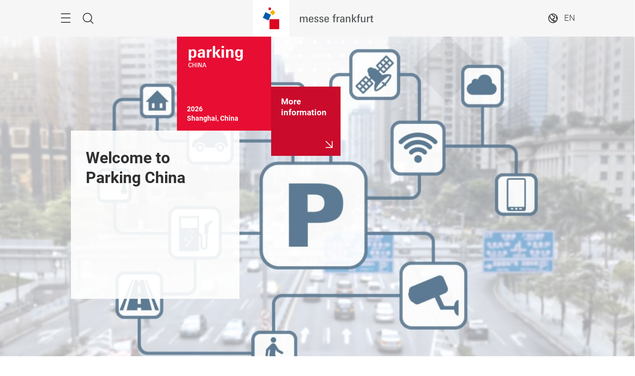

--- FILE ---
content_type: text/html; charset=UTF-8
request_url: https://parking-china.hk.messefrankfurt.com/shanghai/en.html?wt_mc=pck.cn.coop.redirect.smartparkingchina_com
body_size: 29510
content:
<!DOCTYPE HTML>
<!--[if IE ]>
<html lang="en" class="ie">
<![endif]-->
<!--[if !IE]>-->
<html lang="en">
<!--<![endif]-->
<head>




    <link rel="alternate" hreflang="x-default" href="https://parking-china.hk.messefrankfurt.com/shanghai/en.html"/>

    <link rel="alternate" hreflang="zh-hk" href="https://parking-china.hk.messefrankfurt.com/shanghai/zh-hk.html"/>

    <link rel="alternate" hreflang="en" href="https://parking-china.hk.messefrankfurt.com/shanghai/en.html"/>

    <link rel="alternate" hreflang="zh-cn" href="https://parking-china.hk.messefrankfurt.com/shanghai/zh-cn.html"/>



<script type="application/ld+json">
    {
  "mainEntityOfPage" : "https://parking-china.hk.messefrankfurt.com/shanghai/en.html",
  "image" : [ "https://parking-china.hk.messefrankfurt.com/content/dam/messefrankfurt-redaktion/parking_china/2025-pkc/pkc照片/7.jpg", "https://parking-china.hk.messefrankfurt.com/content/dam/messefrankfurt-redaktion/parking_china/kv/PKC_KV.jpg" ],
  "headline" : "Parking China",
  "inLanguage" : "en",
  "copyrightYear" : "2025",
  "datePublished" : "2025-07-08T15:32:42.435+08:00",
  "dateModified" : "2025-07-08T15:32:12.993+08:00",
  "author" : {
    "name" : "Parking China",
    "url" : "https://parking-china.hk.messefrankfurt.com/shanghai/en.html",
    "@type" : "Organization"
  },
  "publisher" : {
    "name" : "Parking China",
    "url" : "https://parking-china.hk.messefrankfurt.com/shanghai/en.html",
    "@type" : "Organization"
  },
  "@context" : "https://schema.org",
  "@type" : "WebPage"
}
</script>









<style>
    :root {
        --font-light: Roboto-Light, Arial, sans-serif;
        --font-regular: Roboto-Regular, Arial, sans-serif;
        --font-bold: Roboto-Bold, Arial, sans-serif;
        --mf-color01: #E80D32; --mf-color02: #E80D32; --mf-color03: #CA0B2B; --mf-color04: #9E0922; --mf-color05: #5F0514; --mf-color06: #FFFFFF;--mf-color-canvas_01: rgba(232,13,50,0.4); --mf-color-canvas_02: rgba(95,5,20,0.4); --mf-color02-rgba09: rgba(232,13,50,0.9); --mf-color04-rgba09: rgba(158,9,34,0.9); --mf-color02-rgba04: rgba(232,13,50,0.4); 
    }
</style>





    <!-- Google Tag Manager -->
    <script>
        (function (w, d, s, l, i) {
            w[l] = w[l] || [];
            w[l].push({
                'gtm.start':
                        new Date().getTime(), event: 'gtm.js'
            });
            var f = d.getElementsByTagName(s)[0],
                    j = d.createElement(s), dl = l != 'dataLayer' ? '&l=' + l : '';
            j.async = true;
            j.src =
                    '//www.googletagmanager.com/gtm.js?id=' + i + dl;
            f.parentNode.insertBefore(j, f);
        })(window, document, 'script', 'dataLayer', 'GTM\u002DWXQNFBS');
    </script>
    <!-- End Google Tag Manager -->


<meta charset="utf-8"/>
<meta http-equiv="X-UA-Compatible" content="IE=edge"/>
<meta name="viewport" content="width=device-width, initial-scale=1"/>
<meta name="robots" content="index, follow"/>
<meta name="applicable-device" content="pc,mobile"/>

<link rel="preload" as="image" href="/content/dam/messefrankfurt-redaktion/parking_china/kv/PKC_KV.jpg" imagesrcset="/content/dam/messefrankfurt-redaktion/parking_china/kv/PKC_KV.webp.768.jpg 768w, /content/dam/messefrankfurt-redaktion/parking_china/kv/PKC_KV.webp.1024.jpg 1024w, /content/dam/messefrankfurt-redaktion/parking_china/kv/PKC_KV.webp.1280.jpg 1280w, /content/dam/messefrankfurt-redaktion/parking_china/kv/PKC_KV.webp.2560.jpg 2560w" imagesizes="100vw"/>







<meta property="og:title" content="Parking China"/>

<meta property="og:type" content="website"/>
<meta property="og:url" content="https://parking-china.hk.messefrankfurt.com/shanghai/en.html"/>


<link rel="canonical" href="https://parking-china.hk.messefrankfurt.com/shanghai/en.html"/>
<title>Parking China</title>



<link rel="icon" type="image/x-icon" href="/content/dam/messefrankfurt-redaktion/common/corporate-logo/favicon.ico"/>





    
<link rel="stylesheet" href="/etc.clientlibs/messefrankfurt/clientlibs/clientlib-base.min.96257652dfae782965ee5b1b14f182b0.css" type="text/css">




    
<link rel="stylesheet" href="/etc.clientlibs/messefrankfurt/clientlibs/clientlib-icomoon.min.8c6c5b3ef4d5efe4634cfafbab0f8578.css" type="text/css">

















    
<link rel="stylesheet" href="/etc.clientlibs/messefrankfurt/clientlibs/clientlib-react-gallery.min.372700fd36449ed8063c0b3a3060b8da.css" type="text/css">






</head>
<body id="top" data-t-name="Layout">



<a class="sr-only sr-only-focusable" href="#content">Skip</a>
<nav id="navigation" class="o-main-navigation o-off-canvas o-off-canvas--left" data-t-name="OffCanvas" data-t-decorator="MainNavigation">
<div class="o-off-canvas__layer" aria-hidden="true">

    <div class="o-off-canvas__layer-content">
        <div class="o-off-canvas__layer-scrollable">
            
    <button class="o-off-canvas__back js-o-off-canvas__back">
        <span class="o-off-canvas__back-text icon icon-arrow-previous-before">Back</span>
    </button>
    <button class="o-off-canvas__close js-o-off-canvas__close">
        <span class="sr-only">Close navigation</span>
    </button>

            
    <a class="o-off-canvas__home js-o-off-canvas__home text-muted" href="/shanghai/en.html">
        <span class="icon-home"></span>
        
    </a>

            <div class="o-off-canvas__layer-container">
                <div class="o-off-canvas__layer-container-item--nav">
                    
    <ul class="o-off-canvas__list o-main-navigation__list o-main-navigation__list--main">
        
    <li class="o-off-canvas__item">
        
    <a class="o-off-canvas__item-link
              
              js-o-off-canvas__item-link
              o-off-canvas__item-link--has-children" data-active="false" tabindex="-1" href="/shanghai/en/facts-figures.html">
        <span class="o-off-canvas__item-title">Facts &amp; Figures</span>
        <span class="icon-right"></span>
        <span class="o-off-canvas__item-subline text-muted">Figures &amp; partners</span>
    </a>

        
    <div class="o-off-canvas__layer" aria-hidden="true">
        <div class="o-off-canvas__layer-content">
            <div class="o-off-canvas__layer-scrollable">
                
                
    <a class="o-off-canvas__item-link
              o-off-canvas__link--page
              
              " data-active="false" tabindex="-1" href="/shanghai/en/facts-figures.html">
        <span class="o-off-canvas__item-title">Facts &amp; Figures</span>
        
        
    </a>

                
    <ul class="o-off-canvas__list o-main-navigation__list o-main-navigation__list--main">
        
    <li class="o-off-canvas__item">
        
    <a class="o-off-canvas__item-link
              
              
              " data-active="false" tabindex="-1" href="/shanghai/en/facts-figures/partners.html">
        <span class="o-off-canvas__item-title">Partners</span>
        
        
    </a>

        
    </li>

    </ul>

            </div>
        </div>
    </div>

    </li>

    
        
    <li class="o-off-canvas__item">
        
    <a class="o-off-canvas__item-link
              
              
              " data-active="false" tabindex="-1" href="/shanghai/en/exhibitor-search.html">
        <span class="o-off-canvas__item-title">Exhibitors &amp; Products</span>
        
        <span class="o-off-canvas__item-subline text-muted">Exhibitor &amp; product search</span>
    </a>

        
    </li>

    
        
    <li class="o-off-canvas__item">
        
    <a class="o-off-canvas__item-link
              
              
              " data-active="false" tabindex="-1" href="/shanghai/en/programme-events.html">
        <span class="o-off-canvas__item-title">Themes &amp; Events</span>
        
        <span class="o-off-canvas__item-subline text-muted">An overview of the programme</span>
    </a>

        
    </li>

    
        
    <li class="o-off-canvas__item">
        
    <a class="o-off-canvas__item-link
              
              js-o-off-canvas__item-link
              o-off-canvas__item-link--has-children" data-active="false" tabindex="-1" href="/shanghai/en/planning-preparation.html">
        <span class="o-off-canvas__item-title">Planning &amp; Preparation</span>
        <span class="icon-right"></span>
        <span class="o-off-canvas__item-subline text-muted">Plan your trade fair participation</span>
    </a>

        
    <div class="o-off-canvas__layer" aria-hidden="true">
        <div class="o-off-canvas__layer-content">
            <div class="o-off-canvas__layer-scrollable">
                
                
    <a class="o-off-canvas__item-link
              o-off-canvas__link--page
              
              " data-active="false" tabindex="-1" href="/shanghai/en/planning-preparation.html">
        <span class="o-off-canvas__item-title">Planning &amp; Preparation</span>
        
        
    </a>

                
    <ul class="o-off-canvas__list o-main-navigation__list o-main-navigation__list--main">
        
    <li class="o-off-canvas__item">
        
    <a class="o-off-canvas__item-link
              
              
              " data-active="false" tabindex="-1" href="/shanghai/en/planning-preparation/exhibitors.html">
        <span class="o-off-canvas__item-title">Information for Exhibitors</span>
        
        
    </a>

        
    </li>

    
        
    <li class="o-off-canvas__item">
        
    <a class="o-off-canvas__item-link
              
              
              " data-active="false" tabindex="-1" href="/shanghai/en/planning-preparation/visitors.html">
        <span class="o-off-canvas__item-title">Information for Visitors</span>
        
        
    </a>

        
    </li>

    
        
    <li class="o-off-canvas__item">
        
    <a class="o-off-canvas__item-link
              
              
              " data-active="false" tabindex="-1" href="/shanghai/en/planning-preparation/exhibition-grounds.html">
        <span class="o-off-canvas__item-title">Exhibition Grounds</span>
        
        
    </a>

        
    </li>

    
        
    <li class="o-off-canvas__item">
        
    <a class="o-off-canvas__item-link
              
              
              " data-active="false" tabindex="-1" href="/shanghai/en/planning-preparation/arrival-stay.html">
        <span class="o-off-canvas__item-title">Arrival &amp; Stay</span>
        
        
    </a>

        
    </li>

    </ul>

            </div>
        </div>
    </div>

    </li>

    
        
    <li class="o-off-canvas__item">
        
    <a class="o-off-canvas__item-link
              
              
              " data-active="false" tabindex="-1" href="/shanghai/en/exhibitor-services.html">
        <span class="o-off-canvas__item-title">Exhibitor Services</span>
        
        <span class="o-off-canvas__item-subline text-muted">Services for your stand</span>
    </a>

        
    </li>

    
        
    <li class="o-off-canvas__item">
        
    <a class="o-off-canvas__item-link
              
              js-o-off-canvas__item-link
              o-off-canvas__item-link--has-children" data-active="false" tabindex="-1" href="/shanghai/en/press.html">
        <span class="o-off-canvas__item-title">Press &amp; Media</span>
        <span class="icon-right"></span>
        <span class="o-off-canvas__item-subline text-muted">Press releases &amp; material</span>
    </a>

        
    <div class="o-off-canvas__layer" aria-hidden="true">
        <div class="o-off-canvas__layer-content">
            <div class="o-off-canvas__layer-scrollable">
                
                
    <a class="o-off-canvas__item-link
              o-off-canvas__link--page
              
              " data-active="false" tabindex="-1" href="/shanghai/en/press.html">
        <span class="o-off-canvas__item-title">Press &amp; Media</span>
        
        
    </a>

                
    <ul class="o-off-canvas__list o-main-navigation__list o-main-navigation__list--main">
        
    <li class="o-off-canvas__item">
        
    <a class="o-off-canvas__item-link
              
              
              " data-active="false" tabindex="-1" href="/shanghai/en/press/press-releases.html">
        <span class="o-off-canvas__item-title">Press Releases</span>
        
        
    </a>

        
    </li>

    
        
    <li class="o-off-canvas__item">
        
    <a class="o-off-canvas__item-link
              
              
              " data-active="false" tabindex="-1" href="/shanghai/en/press/photos.html">
        <span class="o-off-canvas__item-title">Press Material</span>
        
        
    </a>

        
    </li>

    </ul>

            </div>
        </div>
    </div>

    </li>

    </ul>

                </div>
                <div class="o-off-canvas__layer-container-item--additional">
                    
    <a class="btn btn-default o-main-navigation__button--conversion" tabindex="0" href="/shanghai/en/contact.html">Contact</a>

                    
    

                    
    <ul class="o-off-canvas__list o-off-canvas__list--corporate o-main-navigation__list o-main-navigation__list--corporate">
        <li class="o-off-canvas__item">
            <a class="o-off-canvas__item-link a-link--external-left" target="_blank" tabindex="-1" rel="noopener noreferrer" href="/shanghai/en/building-worldwide-parking.html">Building Technologies fairs worldwide</a>
        </li>
    </ul>

                </div>
            </div>
        </div>
    </div>
</div>



    



</nav>

<div class="o-search o-off-canvas o-off-canvas--top" data-t-name="OffCanvas" data-t-decorator="Search">


<div class="o-off-canvas__layer">
    <div class="container">
        <div class="row">
            <div class="col-xs-9 center-block">
                <button class="o-off-canvas__close js-o-off-canvas__close">
                    <span class="sr-only">Close search</span>
                </button>
                <h2>Search</h2>
                <form class="m-form m-form--search" data-t-name="Form" data-t-decorator="Search" method="GET" action="/shanghai/en/content-search.html">
                    <div class="m-form__search-filter hidden-xs">
                        <fieldset>
                            <input class="js-m-form__search-filter" type="radio" id="category_all" name="f" value="/shanghai/en/content-search.html" data-placeholder="Enter search term, e.g. topic, field of interest..." checked="checked"/>
                            <label for="category_all">Overall search </label>
                        </fieldset>
                    </div>
                    <div class="m-form__searchbar">
                        <div class="a-form-input a-form-input--searchfield" data-t-name="FormInput" data-t-id="5">
                            <button class="a-form-input__clear js-form-input__clear icon icon-close hidden" type="button"></button>
                            <input class="js-form-input__clear-text js-m-form__search-field" type="text" id="search" name="q" placeholder="Enter search term, e.g. topic, field of interest..."/>
                        </div>
                        <div class="m-form__search-filter hidden-sm hidden-md hidden-lg">
                            <div class="a-form-select">
                                
                                <select id="categoryFilter" class="js-m-form__search-filter a-form-select__arrow" size="1">
                                    <option value="/shanghai/en/content-search.html">Overall search </option>
                                </select>
                            </div>
                        </div>
                        <button type="submit" class="btn btn-primary btn-icon">
                            <span class="icon icon-magnifier"></span>
                            <span>Search</span>
                        </button>
                    </div>
                </form>
                
            </div>
        </div>
    </div>
</div>



    



</div>


<div class="o-share-page o-off-canvas o-off-canvas--right" data-t-name="OffCanvas" data-t-decorator="SharePage">


<aside id="share" class="o-share-page o-off-canvas o-off-canvas--right" data-t-name="OffCanvas" data-t-decorator="SharePage">
    <div class="o-off-canvas__layer">
        <div class="o-off-canvas__layer-content">
            <div class="o-off-canvas__layer-scrollable">
                <button class="o-off-canvas__close js-o-off-canvas__close">
                    <span class="sr-only">Close</span>
                </button>
                <span class="h2">
                    Share
                </span>
                <ul class="o-off-canvas__list">
                    <li class="o-off-canvas__item">
                        <a target="_blank" rel="noopener noreferrer" class="a-link--external" href="https://www.facebook.com/sharer/sharer.php?u=_currentPageUrl_">
                            <span class="icon icon-facebook"></span>
                            <span>Facebook</span>
                        </a>
                    </li>
                    <li class="o-off-canvas__item">
                        <a target="_blank" rel="noopener noreferrer" class="a-link--external" href="https://twitter.com/intent/tweet?text&url=_currentPageUrl_">
                            <span class="icon icon-twitter"></span>
                            <span>X</span>
                        </a>
                    </li>
                    <li class="o-off-canvas__item">
                        <a target="_blank" rel="noopener noreferrer" class="a-link--external" href="http://vk.com/share.php?url=_currentPageUrl_">
                            <span class="icon icon-vk"></span>
                            <span>VK</span>
                        </a>
                    </li>
                    <li class="o-off-canvas__item">
                        <a target="_blank" rel="noopener noreferrer" class="a-link--external" href="https://www.linkedin.com/shareArticle?mini=true&url=_currentPageUrl_">
                            <span class="icon icon-linkedin"></span>
                            <span>LinkedIn</span>
                        </a>
                    </li>
                    <li class="o-off-canvas__item">
                        <a target="_blank" rel="noopener noreferrer" class="a-link--external" href="https://www.xing.com/spi/shares/new?url=_currentPageUrl_">
                            <span class="icon icon-xing"></span>
                            <span>Xing</span>
                        </a>
                    </li>
                    <li class="o-off-canvas__item  o-off-canvas__item--hidden-sm-up">
                        <a target="_blank" rel="noopener noreferrer" class="a-link--external" href="https://wa.me/?text=_currentPageUrl_">
                            <span class="icon icon-whatsapp"></span>
                            <span>WhatsApp</span>
                        </a>
                    </li>
                    <li class="o-off-canvas__item">
                        <a target="_blank" rel="noopener noreferrer" class="a-link--external" href="https://social-plugins.line.me/lineit/share?url=_currentPageUrl_">
                            <span class="icon icon-line"></span>
                            <span>LINE</span>
                        </a>
                    </li>
                    <li class="o-off-canvas__item">
                        <a target="_blank" href="mailto:?subject=A%20recommendation%20from%20Guangzhou%20International%20Lighting%20Exhibition&body=This%20page%20was%20recommended%20to%20you:%20_currentPageUrl_" rel="noopener noreferrer">
                            <span class="icon icon-email"></span>
                            <span>Recommend page by email</span>
                        </a>
                    </li>
                    <li class="o-off-canvas__item">
                        <a class="js-o-share-page__copy-to-clipboard" data-success="Successfully copied " data-toggle="tooltip" data-placement="bottom" title="Successfully copied " href="">
                            <span class="icon icon-link"></span>
                            <span>Copy to clipboard</span>
                        </a>
                    </li>
                </ul>
            </div>
        </div>
    </div>
</aside>



    



</div>

<main class="layout-cube">
    



<div class="a-to-top a-to-top--hidden" data-t-name="ToTop">
    <div class="container">
        <a class="btn btn-default btn-icon-single" href="#top">
            <span class="icon-arrowup"></span>
        </a>
    </div>
</div>

<header class="o-cube-header o-cube-header--fix" data-t-name="CubeHeader">




<div class="container">
    <div class="o-cube-header__wrap">
        <div class="row">
            <div class="col-xxs-3 col-xxs-3--displayed-without-content">
    <a class="o-cube-header__main-navigation-toggle js-o-cube-header__main-navigation-toggle" accesskey="m">
        <span class="sr-only">Menu</span>
    </a>
    <a class="o-cube-header__search-toggle js-o-cube-header__search-toggle" accesskey="s">
        <span class="sr-only">Search</span>
    </a>
</div>
            <div class="col-xxs-6">
    <div class="o-cube-header__corporate-logo">
        <a class="o-cube-header__corporate-logo-cube" href="https://hk.messefrankfurt.com/hongkong/en.html">
            <img src="/content/dam/messefrankfurt-redaktion/common/corporate-logo/messefrankfurt-small-cube.svg" alt="messefrankfurt-small-cube"/>
        </a>

        <a class="o-cube-header__corporate-logo-wordmark" href="https://hk.messefrankfurt.com/hongkong/en.html">
            <img src="/content/dam/messefrankfurt-redaktion/common/corporate-logo/MF_Wortmarke_150x74_ohneRand_cube.svg" alt="MF_Wortmarke_150x74_ohneRand_cube"/>
        </a>
    </div>
</div>
            <div class="col-xxs-3 o-cube-header__right">
    <div class="o-cube-header__language">
        <a class="o-cube-header__language-toggle js-o-cube-header__language-toggle">
            <span>EN</span>
        </a>
        <ul class="m-dropdown o-cube-header__language-options">
            <li class="m-dropdown-item m-dropdown-item--disabled">
                <a tabindex="-1">
                    EN (GB) - English
                </a>
            </li>
        
            <li class="m-dropdown-item ">
                <a tabindex="-1" href="/shanghai/zh-cn.html">
                    ZH (CN) - 中文
                </a>
            </li>
        
            <li class="m-dropdown-item ">
                <a tabindex="-1" href="/shanghai/zh-hk.html">
                    ZH (HK) - 中文
                </a>
            </li>
        </ul>
    </div>
    
</div>
        </div>
    </div>
</div>



    



</header>






    

    
    







    


    <div class="o-cube-stage-animation-controller" data-t-name="CubeStageAnimationController"></div>
    <div class="m-cube-stage m-cube-stage--large m-cube-stage--product-cube" data-t-name="CubeStage" data-t-decorator="">
        
    <div class="m-cube-stage__slider" data-config-autoplay="false" data-config-autoplay-speed="5000">
        
            
    
        
        <div class="m-cube-stage-item m-cube-stage-item--large focus-center focus-center-mobile" data-t-name="CubeStageItem" data-text="Welcome to Parking China">

            
    
    <div class="a-image" data-t-name="Image">
        <figure>
            <img class="img-responsive" src="/content/dam/messefrankfurt-redaktion/parking_china/kv/PKC_KV.jpg" alt="PKC_KV" srcset="/content/dam/messefrankfurt-redaktion/parking_china/kv/PKC_KV.webp.768.jpg 768w, /content/dam/messefrankfurt-redaktion/parking_china/kv/PKC_KV.webp.1024.jpg 1024w, /content/dam/messefrankfurt-redaktion/parking_china/kv/PKC_KV.webp.1280.jpg 1280w, /content/dam/messefrankfurt-redaktion/parking_china/kv/PKC_KV.webp.2560.jpg 2560w" sizes="100vw"/>
        </figure>
    </div>


    

        </div>
    

    


    

        
    </div>

    

        
        

        
    <div class="m-cube-stage-conversion m-cube-stage-conversion--large" data-t-name="CubeStageConversion">
        
    <a class="m-cube-stage-cube js-hiding-cube m-cube-stage-cube--communication" data-t-name="CubeStageCube" data-t-decorator="Communication" href>
        <ul class="js-communication-cube-list"></ul>
        <div class="m-cube-stage-cube--communication__icon"></div>
    </a>

        










    <a class="m-cube-stage-cube m-cube-stage-cube--product" data-t-name="CubeStageCube" data-t-decorator="Product" href="#">
        <div class="m-cube-stage-cube--product-logo">
            <img src="/content/dam/messefrankfurt-redaktion/parking_china/image/parkingchina_logo.png" alt="parkingchina_logo"/>
        </div>
        <div class="m-cube-stage-cube--product-slider js-cube-slider">
            <div class="m-cube-stage-cube--product-text">
                <span>2026
Shanghai, China</span>
            </div>
        </div>
    </a>


    <a class="m-cube-stage-cube m-cube-stage-cube--conversion js-hiding-cube" data-t-name="CubeStageCube" data-t-decorator="Conversion" href="/shanghai/en/facts-figures.html">
        <span>
            More information
        </span>
        <div class="m-cube-stage-cube--conversion__icon"></div>
    </a>


    


    


    </div>

    

    </div>








    










    
    

    <div id="content" class="container">
        
<div>

    








    
    
    <div class="richtext abstractComponent">






    <div class="row">
        <div class="m-rich-text col-sm-10 col-md-8  l-deactivate-gap" data-t-name="RichText">
            <h1>Comprehensive trade platform for China’s smart parking industry</h1>

            
        </div>
    </div>



    



</div>


    
    
    <div class="richtext abstractComponent">






    <div class="row">
        <div class="m-rich-text col-sm-10 col-md-8  l-deactivate-gap" data-t-name="RichText">
            <h2>SIBT, SSHT and PKC 2024: Advancing smart space technologies and enhancing collaboration</h2>
<p><br />
 Shanghai, 16 September 2024. Shanghai Intelligent Building Technology (SIBT), Shanghai Smart Home Technology (SSHT) and Parking China (PKC) concluded on 5 September 2024 at the Shanghai New International Expo Centre. Held concurrently with Shanghai Smart Office Technology (SSOT), the four shows attracted 28,295 visitors, marking an increase from last year. This number included 31 domestic and international visiting groups. Participants praised the show for fostering efficient exchanges within the intelligent building industry and for shaping the future of smart living.</p>
<p><a target="_blank" rel="noopener noreferrer" class="a-link--external" href="https://parking-china.hk.messefrankfurt.com/shanghai/en/press/press-releases/2024/SIBT24_SSHT24_PKC24_FR.html">More details</a><b></b></p>

            
        </div>
    </div>



    



</div>


    
    
    <div class="richtext abstractComponent">






    <div class="row">
        <div class="m-rich-text col-sm-10 col-md-8  l-deactivate-gap" data-t-name="RichText">
            <h2>Grow your business at Parking China.</h2>
<p>With an increasing number of privately owned cars in China, parking shortages for residential and commercial functions have become a significant issue. This has led to the central government implementing various policies in order to tackle the problem. Parking China is a specialised exhibition for intelligent parking systems and solutions.</p>

            
        </div>
    </div>



    
        
        
        
        
        
    
        <div class="a-ad-banner" data-ad-label="Advert" data-t-name="AdBanner" id="1284004">
            <script data-adfscript="adx.adform.net/adx/?mid=1284004&mkv=language:en,webproject:parking-china_hk_messefrankfurt"></script>
        </div>
    

    



</div>


    
    
    <div class="imageText abstractComponent">



<div>
    <div class="m-text-image
        m-text-image--image-right
        " data-t-name="TextImage">
        

        
            <div class="m-text-image__image" data-t-lightbox="8741671996967">

                
    <div class="a-image" data-t-name="Image">
        
        
    <figure>
        <img class="img-responsive" sizes="(min-width: 1024px) 50vw, 80vw" src="/content/dam/messefrankfurt-redaktion/parking_china/2025-pkc/pkc照片/7.jpg" srcset="/content/dam/messefrankfurt-redaktion/parking_china/2025-pkc/pkc%E7%85%A7%E7%89%87/7.webp.50.jpg 50w, /content/dam/messefrankfurt-redaktion/parking_china/2025-pkc/pkc%E7%85%A7%E7%89%87/7.webp.150.jpg 150w, /content/dam/messefrankfurt-redaktion/parking_china/2025-pkc/pkc%E7%85%A7%E7%89%87/7.webp.300.jpg 300w, /content/dam/messefrankfurt-redaktion/parking_china/2025-pkc/pkc%E7%85%A7%E7%89%87/7.webp.480.jpg 480w, /content/dam/messefrankfurt-redaktion/parking_china/2025-pkc/pkc%E7%85%A7%E7%89%87/7.webp.768.jpg 768w, /content/dam/messefrankfurt-redaktion/parking_china/2025-pkc/pkc%E7%85%A7%E7%89%87/7.webp.1024.jpg 1024w, /content/dam/messefrankfurt-redaktion/parking_china/2025-pkc/pkc%E7%85%A7%E7%89%87/7.webp.1280.jpg 1280w, /content/dam/messefrankfurt-redaktion/parking_china/2025-pkc/pkc%E7%85%A7%E7%89%87/7.webp.1920.jpg 1920w, /content/dam/messefrankfurt-redaktion/parking_china/2025-pkc/pkc%E7%85%A7%E7%89%87/7.webp.2560.jpg 2560w" alt="7"/>
        
    </figure>

    </div>

            </div>
        

        

        
            
            <p>The show will be held concurrently with four other Messe Frankfurt building technology fairs; Shanghai Intelligent Building Technology (SIBT), Shanghai Smart Home Technology (SSHT) and ISH Shanghai &amp; CIHE. Collectively the four shows will establish a cross-sector building ecosystem covering a range of products related to intelligent parking, fairgoers can take advantage of unparalleled opportunities to meet and network with members of the industry.</p>

        

        
        
    </div>
</div>



    



</div>


    
    
    <div class="teaserContainer abstractComponent">




<div class="m-teaser-container" data-t-name="TeaserContainer" data-slider-enabled="true" data-slider-mobile-enabled="false" data-slider-tablet-enabled="false" data-slider-desktop-enabled="false" data-slider-teaser-count="4" data-slides-to-show="2">
     <div class="row">
        <div class="col-sm-10 col-md-8">
            
            
        </div>
     </div>
    <div class="m-teaser-container__items m-teaser-container--grid-cols-2">
        

    








    
    
    <div class="teaserItem abstractTeaser abstractComponent">



    
    
    <div class="m-image-teaser m-image-teaser--row m-image-teaser--image-focus-desktop-center m-image-teaser--image-focus-mobile-center" data-t-name="Teaser">
        <a class="m-teaser__link" href="/shanghai/en/programme-events.html">
            <div class="m-teaser__inner">
                
    <div class="a-image" data-t-name="Image">
        <figure>
            <img class="img-responsive" src="/content/dam/messefrankfurt-redaktion/parking_china/2025-pkc/pkc照片/10.jpg" alt="Themes &amp; events" srcset="/content/dam/messefrankfurt-redaktion/parking_china/2025-pkc/pkc%E7%85%A7%E7%89%87/10.webp.50.jpg 50w, /content/dam/messefrankfurt-redaktion/parking_china/2025-pkc/pkc%E7%85%A7%E7%89%87/10.webp.150.jpg 150w, /content/dam/messefrankfurt-redaktion/parking_china/2025-pkc/pkc%E7%85%A7%E7%89%87/10.webp.300.jpg 300w, /content/dam/messefrankfurt-redaktion/parking_china/2025-pkc/pkc%E7%85%A7%E7%89%87/10.webp.480.jpg 480w, /content/dam/messefrankfurt-redaktion/parking_china/2025-pkc/pkc%E7%85%A7%E7%89%87/10.webp.768.jpg 768w, /content/dam/messefrankfurt-redaktion/parking_china/2025-pkc/pkc%E7%85%A7%E7%89%87/10.webp.1024.jpg 1024w, /content/dam/messefrankfurt-redaktion/parking_china/2025-pkc/pkc%E7%85%A7%E7%89%87/10.webp.1280.jpg 1280w, /content/dam/messefrankfurt-redaktion/parking_china/2025-pkc/pkc%E7%85%A7%E7%89%87/10.webp.1920.jpg 1920w, /content/dam/messefrankfurt-redaktion/parking_china/2025-pkc/pkc%E7%85%A7%E7%89%87/10.webp.2560.jpg 2560w" sizes="(min-width: 768px) 40vw, (min-width: 1280px) 500px, 80vw"/>
        </figure>
    </div>

                <div class="m-teaser__content">
                    <div>
                        <h4 class="m-teaser__headline">Themes &amp; events</h4>
                        <p>A series of fringe programme with numerous highlights such as special exhibitions, interactive workshops and knowledgeable seminars add extra value for your presence <br />
</p>
<p> </p>

                    </div>
                    
                    <span class="icon-135-arrowright"></span>
                </div>
            </div>
        </a>
    </div>





    



</div>


    
    
    <div class="teaserItem abstractTeaser abstractComponent">



    
    
    <div class="m-image-teaser m-image-teaser--row m-image-teaser--image-focus-desktop-center m-image-teaser--image-focus-mobile-center" data-t-name="Teaser">
        <a class="m-teaser__link" href="/shanghai/en/exhibitor-search.html">
            <div class="m-teaser__inner">
                
    <div class="a-image" data-t-name="Image">
        <figure>
            <img class="img-responsive" src="/content/dam/messefrankfurt-redaktion/parking_china/2025-pkc/pkc照片/8.jpg" alt="Exhibitor &amp; product search" srcset="/content/dam/messefrankfurt-redaktion/parking_china/2025-pkc/pkc%E7%85%A7%E7%89%87/8.webp.50.jpg 50w, /content/dam/messefrankfurt-redaktion/parking_china/2025-pkc/pkc%E7%85%A7%E7%89%87/8.webp.150.jpg 150w, /content/dam/messefrankfurt-redaktion/parking_china/2025-pkc/pkc%E7%85%A7%E7%89%87/8.webp.300.jpg 300w, /content/dam/messefrankfurt-redaktion/parking_china/2025-pkc/pkc%E7%85%A7%E7%89%87/8.webp.480.jpg 480w, /content/dam/messefrankfurt-redaktion/parking_china/2025-pkc/pkc%E7%85%A7%E7%89%87/8.webp.768.jpg 768w, /content/dam/messefrankfurt-redaktion/parking_china/2025-pkc/pkc%E7%85%A7%E7%89%87/8.webp.1024.jpg 1024w, /content/dam/messefrankfurt-redaktion/parking_china/2025-pkc/pkc%E7%85%A7%E7%89%87/8.webp.1280.jpg 1280w, /content/dam/messefrankfurt-redaktion/parking_china/2025-pkc/pkc%E7%85%A7%E7%89%87/8.webp.1920.jpg 1920w, /content/dam/messefrankfurt-redaktion/parking_china/2025-pkc/pkc%E7%85%A7%E7%89%87/8.webp.2560.jpg 2560w" sizes="(min-width: 768px) 40vw, (min-width: 1280px) 500px, 80vw"/>
        </figure>
    </div>

                <div class="m-teaser__content">
                    <div>
                        <h4 class="m-teaser__headline">Exhibitor &amp; product search</h4>
                        <p>Find out all exhibitors and products of Parking China.</p>

                    </div>
                    
                    <span class="icon-135-arrowright"></span>
                </div>
            </div>
        </a>
    </div>





    



</div>


    
    
    <div class="teaserItem abstractTeaser abstractComponent">



    
    
    <div class="m-image-teaser m-image-teaser--row m-image-teaser--image-focus-desktop-center m-image-teaser--image-focus-mobile-center" data-t-name="Teaser">
        <a class="m-teaser__link" href="/shanghai/en/facts-figures.html">
            <div class="m-teaser__inner">
                
    <div class="a-image" data-t-name="Image">
        <figure>
            <img class="img-responsive" src="/content/dam/messefrankfurt-redaktion/parking_china/gallery/pkc20/3521.jpg" alt="Facts &amp; figures" srcset="/content/dam/messefrankfurt-redaktion/parking_china/gallery/pkc20/3521.webp.50.jpg 50w, /content/dam/messefrankfurt-redaktion/parking_china/gallery/pkc20/3521.webp.150.jpg 150w, /content/dam/messefrankfurt-redaktion/parking_china/gallery/pkc20/3521.webp.300.jpg 300w, /content/dam/messefrankfurt-redaktion/parking_china/gallery/pkc20/3521.webp.480.jpg 480w, /content/dam/messefrankfurt-redaktion/parking_china/gallery/pkc20/3521.webp.768.jpg 768w, /content/dam/messefrankfurt-redaktion/parking_china/gallery/pkc20/3521.webp.1024.jpg 1024w, /content/dam/messefrankfurt-redaktion/parking_china/gallery/pkc20/3521.webp.1280.jpg 1280w, /content/dam/messefrankfurt-redaktion/parking_china/gallery/pkc20/3521.webp.1920.jpg 1920w, /content/dam/messefrankfurt-redaktion/parking_china/gallery/pkc20/3521.webp.2560.jpg 2560w" sizes="(min-width: 768px) 40vw, (min-width: 1280px) 500px, 80vw"/>
        </figure>
    </div>

                <div class="m-teaser__content">
                    <div>
                        <h4 class="m-teaser__headline">Facts &amp; figures</h4>
                        <p>Here you will find all information about Parking China.<br />
</p>

                    </div>
                    
                    <span class="icon-135-arrowright"></span>
                </div>
            </div>
        </a>
    </div>





    



</div>


    
    
    <div class="teaserItem abstractTeaser abstractComponent">



    
    
    <div class="m-image-teaser m-image-teaser--row m-image-teaser--image-focus-desktop-center m-image-teaser--image-focus-mobile-center" data-t-name="Teaser">
        <a class="m-teaser__link" href="/shanghai/en/planning-preparation.html">
            <div class="m-teaser__inner">
                
    <div class="a-image" data-t-name="Image">
        <figure>
            <img class="img-responsive" src="/content/dam/messefrankfurt-redaktion/parking_china/2025-pkc/pkc照片/BB0A3212__15074447.jpg" alt="planning &amp; preparation" srcset="/content/dam/messefrankfurt-redaktion/parking_china/2025-pkc/pkc%E7%85%A7%E7%89%87/BB0A3212__15074447.webp.50.jpg 50w, /content/dam/messefrankfurt-redaktion/parking_china/2025-pkc/pkc%E7%85%A7%E7%89%87/BB0A3212__15074447.webp.150.jpg 150w, /content/dam/messefrankfurt-redaktion/parking_china/2025-pkc/pkc%E7%85%A7%E7%89%87/BB0A3212__15074447.webp.300.jpg 300w, /content/dam/messefrankfurt-redaktion/parking_china/2025-pkc/pkc%E7%85%A7%E7%89%87/BB0A3212__15074447.webp.480.jpg 480w, /content/dam/messefrankfurt-redaktion/parking_china/2025-pkc/pkc%E7%85%A7%E7%89%87/BB0A3212__15074447.webp.768.jpg 768w, /content/dam/messefrankfurt-redaktion/parking_china/2025-pkc/pkc%E7%85%A7%E7%89%87/BB0A3212__15074447.webp.1024.jpg 1024w, /content/dam/messefrankfurt-redaktion/parking_china/2025-pkc/pkc%E7%85%A7%E7%89%87/BB0A3212__15074447.webp.1280.jpg 1280w, /content/dam/messefrankfurt-redaktion/parking_china/2025-pkc/pkc%E7%85%A7%E7%89%87/BB0A3212__15074447.webp.1920.jpg 1920w, /content/dam/messefrankfurt-redaktion/parking_china/2025-pkc/pkc%E7%85%A7%E7%89%87/BB0A3212__15074447.webp.2560.jpg 2560w" sizes="(min-width: 768px) 40vw, (min-width: 1280px) 500px, 80vw"/>
        </figure>
    </div>

                <div class="m-teaser__content">
                    <div>
                        <h4 class="m-teaser__headline">Plan your trade fair visit</h4>
                        <p>Here you will find all important information at a glance, from the participation at the fair, the arrival and stay, to services on the exhibition grounds.</p>

                    </div>
                    
                    <span class="icon-135-arrowright"></span>
                </div>
            </div>
        </a>
    </div>





    



</div>




    </div>
    <div class="m-teaser-container__dots-container"></div>
</div>




    
        
        
        
        
        
    
        <div class="a-ad-banner" data-ad-label="Advert" data-t-name="AdBanner" id="1283968">
            <script data-adfscript="adx.adform.net/adx/?mid=1283968&mkv=language:en,webproject:parking-china_hk_messefrankfurt"></script>
        </div>
    

    





    



</div>


    
    
    <div class="galleryContainer abstractComponent">





    <div class="l-deactivate-gap">
        
        
        <div data-react-app="gallery" id="45b137ab-7ab0-4c7d-9c10-07b4d23b7e3c" data-config='{
        "DOWNLOAD": true,
        "PAGING": true,
        "TITLE": "Fair impression of previous years",
        "TITLE_TYPE": "",
        "UID": "45b137ab-7ab0-4c7d-9c10-07b4d23b7e3c",
        "GRID": "33",
        "VIEW_OPTIONS": "",
        "HIDE_IMAGE_INFO": false,
        "IMAGE_URL": "/content/messefrankfurt-hk/parking_china/shanghai/en/jcr:content/par/gallerycontainer.model.json",
        "IMAGES_PER_PAGE": 9,
        "I18N": {
            "close": "Close",
            "showMore": "Show more",
            "showLess": "Show less",
            "listView": "",
            "gridView": "",
            "selectedImages": "",
            "downloadImages": "",
            "downloadImage": "",
            "addToDownload": "",
            "removeFromDownload": ""
        }}'>
        </div>
    </div>

    





    
        
        
        
        
        
    
        <div class="a-ad-banner" data-ad-label="Advert" data-t-name="AdBanner" id="1284005">
            <script data-adfscript="adx.adform.net/adx/?mid=1284005&mkv=language:en,webproject:parking-china_hk_messefrankfurt"></script>
        </div>
    

    



</div>


    
    
    <div class="quoteSlider abstractSlider abstractComponent">






    
    
        
    <div class="m-slider l-deactivate-gap" data-t-name="Slider" data-count="1,1,1,1" data-config-autoplay="false" data-config-autoplay-speed="3000" data-config-dots="true">
        <h2>
            Participants&#39; comments
        </h2>
        <div class="m-slider__container js-m-slider__container">
            <div class="m-slider__navigation">
                <button class="a-slide-nav a-slide-nav--prev" aria-label="Previous">
                    <span class="sr-only">Previous</span>
                </button>
                <button class="a-slide-nav a-slide-nav--next" aria-label="Next">
                    <span class="sr-only">Next</span>
                </button>
            </div>
            
                
                
                    <div class="m-slider-item m-slider-item--quote">




    <div class="m-quote  " data-t-name="Quote">
        <blockquote>
            <p class="m-quote__text-small">“We take part in Parking China nearly every year, and the visitor flow consistently remains strong. I was surprised by the significant increase in overseas buyers, as we managed to distribute more than double the number of promotional materials at the show compared to 2023. Meanwhile, the various concurrently held forums are quite engaging and have significantly boosted the shows’ attendance.”</p>
            
    
    
    


            <footer class="m-quote__footer">
                <div class="m-quote__footer-content">
                    
                    CTP Parking,
                    <br/>
                    Mr Guangyi Nie, Chairman
                </div>
            </footer>
        </blockquote>
    </div>




    



</div>
                
            
                
                
                    <div class="m-slider-item m-slider-item--quote">




    <div class="m-quote  " data-t-name="Quote">
        <blockquote>
            <p class="m-quote__text-small">“This exhibition provides a feast of solutions to parking issues. Smart data screens serve as the eyes and ears of smart parking, helping supervisors manage operations more effectively by minimising errors and costs and ushering in a new era of efficient and intelligent parking management. It is rather gratifying that various delegations such as the Transport and Logistics Bureau, Indonesia, Saudi Arabia and Malaysia visited our booth to engage in discussions and explore new opportunities for cooperating with us.”</p>
            
    
    
    


            <footer class="m-quote__footer">
                <div class="m-quote__footer-content">
                    
                    Shanghai Changjie Smart Transportation Technology Co., Ltd,
                    <br/>
                    Ms Xiaorong Ye, Executive General Manager
                </div>
            </footer>
        </blockquote>
    </div>




    



</div>
                
            
                
                
                    <div class="m-slider-item m-slider-item--quote">




    <div class="m-quote  " data-t-name="Quote">
        <blockquote>
            <p class="m-quote__text-small">“We are loyal customers of this exhibition as we have been exhibiting for several years. We exhibit to reach more professional visitors and industry professionals with our products, bringing new insight to the entire industry to seek more innovative solutions. The overall traffic of the 2024 exhibition is impressive, gathering many professional buyers from the industry and has benefitted our business cooperation and expansion.”</p>
            
    
    
    


            <footer class="m-quote__footer">
                <div class="m-quote__footer-content">
                    
                    Pigeon Parking,
                    <br/>
                    Mr Zhongyuan Ji, Chairman
                </div>
            </footer>
        </blockquote>
    </div>




    



</div>
                
            
                
                
                    <div class="m-slider-item m-slider-item--quote">




    <div class="m-quote  " data-t-name="Quote">
        <blockquote>
            <p class="m-quote__text-small">“Parking China serves as an ideal platform for business negotiations and brand promotion, given its high level of specialisation. This exhibition provides the opportunity to engage with international customers, and I look forward to discussing this further with them. As a speaker at the forum, I shared the challenges associated with traditional car washing methods. I demonstrated how our brand can effectively capitalise on these challenges to identify new business opportunities, thereby making a substantial contribution to the promotion of our brand and our business development initiatives.”</p>
            
    
    
    


            <footer class="m-quote__footer">
                <div class="m-quote__footer-content">
                    
                    Momoda,
                    <br/>
                    Ms Chen Chen, Chairman &amp; CEO
                </div>
            </footer>
        </blockquote>
    </div>




    



</div>
                
            
        </div>
        <div class="m-slider__dots-container"></div>
    </div>

    




    



</div>


    
    
    <div class="reference abstractComponent">




<div class="cq-dd-paragraph"></div>




    



</div>


    
    
    <div class="anchor abstractComponent">

<div id="info"></div>



    



</div>


    
    
    <div class="reference abstractComponent">




<div class="cq-dd-paragraph"><div class="cubeconversionteaser cubeConversionTeaser abstractComponent">










<div class="m-cube-conversion-teaser" data-t-name="CubeConversionTeaser">
    <h2>Take part in Parking China now</h2>

    <div class="m-cube-conversion-teaser__content row">
        
    

    <a onclick="wt.sendinfo({customEcommerceParameter: {4: 'contact_exhibitor'}, customParameter: {50: 'contact_exhibitor'}}); wt_event.sendinfo({customEcommerceParameter: {4: 'contact_exhibitor'}, customParameter: {5: 'contact_exhibitor'}});" class="m-cube-conversion-teaser__item col-sm-4 col-xxs-10" href="/shanghai/en/planning-preparation/exhibitors.html">
        <p>For exhibitors</p>
        <p class="m-cube-conversion-teaser__link-icon"></p>
    </a>

    

        
    

    <a onclick="wt.sendinfo({customEcommerceParameter: {4: 'buy_ticket'}, customParameter: {50: 'buy_ticket'}}); wt_event.sendinfo({customEcommerceParameter: {4: 'buy_ticket'}, customParameter: {5: 'buy_ticket'}});" class="m-cube-conversion-teaser__item col-sm-4 col-xxs-10 m-cube-conversion-teaser__item--middle" href="/shanghai/en/planning-preparation/visitors.html">
        <p>For visitors</p>
        <p class="m-cube-conversion-teaser__link-icon"></p>
    </a>

    

        
    

    <a onclick="wt.sendinfo({customEcommerceParameter: {4: 'accredit'}, customParameter: {50: 'accredit'}}); wt_event.sendinfo({customEcommerceParameter: {4: 'accredit'}, customParameter: {5: 'accredit'}});" class="m-cube-conversion-teaser__item col-sm-4 col-xxs-10" href="/shanghai/en/press.html">
        <p>For journalists</p>
        <p class="m-cube-conversion-teaser__link-icon"></p>
    </a>

    

    </div>
</div>



    



</div>
</div>




    



</div>



</div>

    </div>
    <footer class="o-footer" data-t-name="Footer">
    <div class="container">
        
            <div class="footerNewsletter abstractComponent">




<div class="o-footer__newsletter h-background h-background--fullwidth">
     <span class="h3">Stay up to date</span>
    
    <a onclick="wt.sendinfo({customEcommerceParameter: {4: 'newsletter_subscription'}}); wt_event.sendinfo({customEcommerceParameter: {4: 'newsletter_subscription'}});" class="btn btn-default" href="/shanghai/en/subscribe.html">
        Subscribe to our newsletter
    </a>

</div>



    



</div>

            <div class="footerSocial abstractComponent">




<div class="o-footer__social-media h-background h-background--fullwidth">
    <div><span class="h3">Follow us on</span></div>
    <div>
        <ul>
            <li>
                <button class="icon-wechat" tabindex="0" onclick="wt.sendinfo({customParameter: {50: 'sociallink_wechat'}}); wt_event.sendinfo({customParameter: {5: 'sociallink_wechat'}});">
                    <span class="sr-only">wechat</span>
                    <span class="o-footer__social-media-tooltip">
                        <img src="/content/dam/messefrankfurt-redaktion/parking_china/image/PKC_wechat_QR_8cm.jpg" alt="PKC_wechat_QR_8cm"/>
                    </span>
                </button>
                
            </li>
        </ul>
    </div>
</div>



    



</div>

            <div class="footerHelpteaser abstractComponent">







<div class="o-footer__service">
    
    
    <div class="o-footer__service--left h-background h-background--halfwidth-left">
        <span class="h3">If you need more help, let us know</span>
        <div>
            <?xml version="1.0" encoding="utf-8" ?>
<!-- Generator: Adobe Illustrator 15.1.0, SVG Export Plug-In . SVG Version: 6.00 Build 0)  -->
<!DOCTYPE svg PUBLIC "-//W3C//DTD SVG 1.1//EN" "http://www.w3.org/Graphics/SVG/1.1/DTD/svg11.dtd">
<svg class="center-block" version="1.1" xmlns="http://www.w3.org/2000/svg" x="0px" y="0px" width="96px" height="96px" viewBox="0 0 960 960" enable-background="new 0 0 960 960" xml:space="preserve">
<g id="background">
	<linearGradient id="063fwkx" gradientUnits="userSpaceOnUse" x1="780.1279" y1="454.7979" x2="-96.8354" y2="528.4384">
		<stop offset="0" style="stop-color:#F0F0F0"/>
		<stop offset="0.9141" style="stop-color:#6B6B6B"/>
	</linearGradient>
	<path fill-rule="evenodd" clip-rule="evenodd" fill="url(#063fwkx)" d="M480.005,920C237.002,920,40,723.008,40,479.995
		C40,236.987,237.002,40,480.005,40S920,236.987,920,479.995C920,723.008,723.008,920,480.005,920z"/>
</g>
<g id="darunter">
	<path opacity="0.62" fill="#535353" d="M904,592L782.07,308.413l-2.338,2.017L768,300.464v0.005l-13.434-11.372L699.72,257.31
		c-3.174-9.58-5.319-16.733-5.778-19.79c-2.393-16.206-12.151-89.165-12.151-89.165s-83.312-1.147-99.034,0.566
		c-10.156,1.108-42.989-0.366-72.599-1.504L355.767,57.905C196.24,104.79,74.414,239.556,46.274,406.255l147.163,395.728
		l8.506,8.018h-0.01l6.855,3.164l2.324,0.776L840,732C869.16,690.301,890.65,642.547,904,592z"/>
	<polygon fill="#B7B7B7" points="91.426,295.723 64.863,262.446 77.695,235.029 368.799,7.217 774,273 796,296 553.018,543.516 	"/>
	<path fill="#535353" d="M738.984,361.196c-12.637-39.277-36.016-113.086-37.344-125c-0.273-2.495-0.674-6.333-1.152-11.021
		l-124.297-81.685c-26.309-1.455-65.938-4.946-85.234-5.415c-16.592-0.405-160.078-10.156-266.973-17.529l-91.25,71.401
		l50.068,150.679l24.717,15.42l345.498,185.469L738.984,361.196z"/>
</g>
<g id="Color">
	<path fill="#A5B21D" d="M122.324,95.825l76.514,230.239L571.68,558.652l191.27-189.463c0,0-43.477-133.198-45.273-149.556
		c-1.797-16.353-8.945-89.937-8.945-89.937s-78.857-3.555-93.799-2.285c-14.941,1.265-81.143-5.244-107.939-5.898
		C480.186,120.864,122.324,95.825,122.324,95.825z"/>
</g>
<g id="darueber">
	<g opacity="0.5">
		<path fill="#535353" d="M583.77,413.828c-24.551,8.843-47.09,11.011-79.326,9.272c-74.375-4.009-150.049-52.9-166.963-127.642
			c-17.617-77.778,33.867-141.675,134.648-136.23c79.297,4.272,146.191,53.457,160.684,117.52
			c12.676,56.04-16.113,89.146-64.473,86.533c-21.055-1.133-38.457-11.489-45.176-31.431l-0.908-0.049
			c-10.029,18.286-27.393,27.52-51.572,26.216c-28.672-1.548-54.424-21.401-61.504-52.666
			c-10.615-46.899,20.664-86.641,85.166-83.164c19.736,1.064,43.076,6.465,55.4,12.041l2.598,70.186
			c0.645,22.266,6.074,32.725,18.691,33.77c19.443,1.807,38.926-17.861,28.916-62.085c-11.299-49.937-57.588-90.117-127.041-93.862
			c-68.984-3.721-118.281,38.442-101.709,111.65c14.502,64.067,70.107,102.471,136.826,106.069
			c22.871,1.24,46.543-1.646,62.734-8.296L583.77,413.828z M508.262,254.209c-3.789-0.957-8.887-1.982-14.238-2.275
			c-29.59-1.592-47.266,21.919-40.605,51.294c3.281,14.487,12.93,24.038,27.754,24.834c16.562,0.894,29.961-16.079,29.014-37.979
			L508.262,254.209z"/>
	</g>
	<path opacity="0.34" fill="#535353" d="M603.809,439.917l-19.951,21.147l-7.1,15.342l-15.82-8.882l-24.629,2.173l-8.584,8.623
		c-4.17-1.655-12.314-5.815-23.525-15.928c-15.283-13.77-371.406-182.466-433.73-211.938l-3.403,7.245l24.36,38.023l461.592,247.793
		L796.043,295.99L786,285L603.809,439.917z"/>
	<path fill="#DDDDDD" d="M66,266c0,0,425.172,197.706,441.91,212.789c16.738,15.098,26.68,16.963,26.68,16.963L295.996,770.527
		l-52.168,13.408l-16.377-13.457L66,266z"/>
	<path fill="#DDDDDD" d="M907.793,582.822L797,295L607.52,456.318l-19.951,21.152l-8.945,19.365l298.232,173.379
		C890.127,642.573,900.498,613.296,907.793,582.822z"/>
	<path opacity="0.47" fill="#6B6B6B" d="M243.828,783.936l13.203-3.398l38.965-10.01L534.59,495.752c0,0-2.246-0.43-6.328-2.451
		l-292.93,283.652L243.828,783.936z"/>
	<g>
		<path fill="#FFFFFF" d="M589.941,407.456c-24.551,8.838-47.09,11.011-79.326,9.272c-74.375-4.014-150.049-52.905-166.963-127.646
			c-17.607-77.778,33.867-141.67,134.658-136.226c79.297,4.272,146.172,53.457,160.674,117.52
			c12.686,56.04-16.113,89.141-64.473,86.528c-21.055-1.133-38.457-11.484-45.166-31.431l-0.908-0.049
			c-10.02,18.291-27.402,27.52-51.582,26.216c-28.652-1.548-54.414-21.401-61.504-52.661
			c-10.605-46.899,20.674-86.646,85.166-83.169c19.736,1.064,43.086,6.47,55.4,12.041l2.598,70.186
			c0.645,22.266,6.084,32.725,18.711,33.774c19.424,1.802,38.906-17.866,28.906-62.095c-11.309-49.932-57.598-90.107-127.051-93.857
			c-68.984-3.716-118.281,38.442-101.699,111.655c14.492,64.058,70.107,102.466,136.816,106.069
			c22.881,1.235,46.543-1.646,62.734-8.296L589.941,407.456z M514.434,247.832c-3.789-0.957-8.877-1.982-14.238-2.271
			c-29.59-1.597-47.256,21.919-40.605,51.289c3.281,14.487,12.93,24.043,27.754,24.839c16.562,0.889,29.971-16.084,29.023-37.979
			L514.434,247.832z"/>
	</g>
	<path fill="#E6E6E6" d="M848.818,719.829c12.08-18.53,22.773-38.032,31.992-58.354L564.668,483.936l-24.648,2.168L243.828,783.936
		L848.818,719.829z"/>
	<polygon fill="#FFFFFF" points="64.333,263.167 66.572,267.783 488.775,473.404 493.17,464.42 67.388,257.056 	"/>
	<defs>
		<filter id="Adobe_OpacityMaskFilter" filterUnits="userSpaceOnUse" x="40" y="7.217" width="880" height="912.783">
			<feColorMatrix type="matrix" values="1 0 0 0 0  0 1 0 0 0  0 0 1 0 0  0 0 0 1 0"/>
		</filter>
	</defs>
	<mask maskUnits="userSpaceOnUse" x="40" y="7.217" width="880" height="912.783" id="wo6eaoa">
		<g filter="url(#Adobe_OpacityMaskFilter)">

				<radialGradient id="5dsajvd" cx="179.0005" cy="190.9995" r="315.7533" fx="114.5049" fy="156.8736" gradientUnits="userSpaceOnUse">
				<stop offset="0.092" style="stop-color:#FFFFFF"/>
				<stop offset="1" style="stop-color:#000000"/>
			</radialGradient>
			<path fill="url(#5dsajvd)" d="M480,40c-18.906,0-37.49,1.328-55.771,3.643l-55.43-36.426l-124.072,97.1
				c-67.949-4.683-122.402-8.491-122.402-8.491l27.5,82.754l-72.129,56.45l-12.832,27.417l12.695,39.683
				C53.477,356.528,40,416.67,40,479.995C40,723.008,237.002,920,480,920c243.008,0,440-196.992,440-440.005
				C920,236.987,723.008,40,480,40z"/>
		</g>
	</mask>
	<path opacity="0.68" mask="url(#wo6eaoa)" fill="#FFFFFF" d="M480,40c-18.906,0-37.49,1.328-55.771,3.643l-55.43-36.426
		l-124.072,97.1c-67.949-4.683-122.402-8.491-122.402-8.491l27.5,82.754l-72.129,56.45l-12.832,27.417l12.695,39.683
		C53.477,356.528,40,416.67,40,479.995C40,723.008,237.002,920,480,920c243.008,0,440-196.992,440-440.005
		C920,236.987,723.008,40,480,40z"/>
</g>
</svg>

            <a class="btn btn-default" tabindex="-1" href="/shanghai/en/contact.html">Contact</a>
        </div>
    </div>


    
    <div class="o-footer__service--right h-background h-background--halfwidth-right">
        <span class="h3">How to get to Parking China</span>
        <div>
            <?xml version="1.0" encoding="utf-8" ?>
<!-- Generator: Adobe Illustrator 15.1.0, SVG Export Plug-In . SVG Version: 6.00 Build 0)  -->
<!DOCTYPE svg PUBLIC "-//W3C//DTD SVG 1.1//EN" "http://www.w3.org/Graphics/SVG/1.1/DTD/svg11.dtd">
<svg class="center-block" version="1.1" xmlns="http://www.w3.org/2000/svg" x="0px" y="0px" width="96px" height="96px" viewBox="0 0 960 960" enable-background="new 0 0 960 960" xml:space="preserve">
<g id="background">
	<linearGradient id="acn5c7p" gradientUnits="userSpaceOnUse" x1="780.1279" y1="454.7979" x2="-96.8354" y2="528.4384">
		<stop offset="0" style="stop-color:#F0F0F0"/>
		<stop offset="0.7239" style="stop-color:#6B6B6B"/>
		<stop offset="0.9693" style="stop-color:#6B6B6B"/>
	</linearGradient>
	<path fill-rule="evenodd" clip-rule="evenodd" fill="url(#acn5c7p)" d="M480.005,920C237.002,920,40,723.008,40,479.995
		C40,236.987,237.002,40,480.005,40S920,236.987,920,479.995C920,723.008,723.008,920,480.005,920z"/>
</g>
<g id="darunter">
	<path opacity="0.59" fill-rule="evenodd" clip-rule="evenodd" fill="#979797" d="M887.79,645.523
		c11.938-29.385,20.792-60.348,26.165-92.492H46.068c15.29,91.502,58.801,173.439,121.308,236.553L887.79,645.523z"/>
	<linearGradient id="8vjrhkl" gradientUnits="userSpaceOnUse" x1="279.4829" y1="391.6509" x2="903.2637" y2="391.6509">
		<stop offset="0" style="stop-color:#D9D9D9"/>
		<stop offset="0.4663" style="stop-color:#FFFFFF"/>
	</linearGradient>
	<path fill="url(#8vjrhkl)" d="M903.264,358.604c-2.524-8.815-5.205-17.517-8.256-26.097L742,256.142v77.664l-457.739,97.118
		l-4.778,58.034L742,449.498v77.663L903.264,358.604z"/>
	<path fill-rule="evenodd" clip-rule="evenodd" fill="#7F7F7D" d="M769.988,565.064c-2.874,0-5.556,1.535-7.867,4.178
		c-2.318-2.643-5.006-4.178-7.869-4.178c-8.693,0-15.743,13.867-15.743,30.979c0,15.441,5.743,28.205,13.242,30.562
		c0.301,0.23,0.659,0.381,1.071,0.426c8.436,0.93,14.902,1.031,19.175,0.412c9.265-1.34,13.729-14.283,13.729-31.4
		C785.726,578.932,778.682,565.064,769.988,565.064z"/>
	<path fill-rule="evenodd" clip-rule="evenodd" fill="#73736F" d="M409.785,585.5c0,0-0.856-12.494,0.867-19.174
		c1.724-6.676,8.543-12.854,10.92-13.381c5.744-1.266,14.65-0.977,19.099,9.074c1.188,2.678,4.282,10.748,4.454,13.785
		c0.287,5.057,0.577,7.541,0.577,9.047c0,1.51,0,3.881,0,3.881s15.362,3.662,17.734,3.875c2.37,0.217,4.741,0,4.741,0
		l133.783,16.375c0,0-1.076-16.375,0-29.084c1.076-12.707,7.964-26.863,17.877-26.889c9.914-0.039,14.646,8.936,16.375,14.182
		c2.328,7.029,4.742,14.061,5.817,25.633c0.467,5.008,0,22.189,0,22.189s45.89,4.523,50.627,4.74c4.732,0.215,20.035,0.432,24.992,0
		c4.951-0.428,131.197-6.459,137.438-6.896c6.252-0.432,18.102-3.658,18.75-18.309s0.434-45.455,0-53.643
		c-0.428-8.188-4.737-59.893-5.818-71.957c-1.082-12.061-6.032-35.327-7.971-43.95c-1.938-8.612-9.045-27.574-16.367-33.607
		c-7.334-6.033-13.142-7.537-13.142-7.537s-5.824-5.385-9.267-7.542c-3.447-2.152-29.515-9.911-37.704-11.418
		c-8.186-1.506-55.15-6.46-74.329-6.033c-19.168,0.434-49.974,7.109-55.363,7.971c-5.385,0.867-57.521,10.341-57.521,10.341
		s-9.045,3.017-13.355,6.035c-4.309,3.014-6.674,6.027-6.889,6.676c-0.22,0.649-0.22,3.232-0.22,3.232
		s-179.236,28.006-183.979,28.868c-4.739,0.865-12.495,3.233-14.862,11.198c-2.376,7.979-5.389,24.773-5.609,33.717
		c-0.209,8.947-2.365,43.627-2.586,54.403c-0.213,10.77,1.082,45.453,1.082,45.453s17.664,15.512,19.174,15.939
		C390.614,583.131,409.785,585.5,409.785,585.5z"/>
	<path fill-rule="evenodd" clip-rule="evenodd" fill="#858584" d="M860.274,426.004c0,0,7.53,0.575,10.115,0
		c2.58-0.567,9.262,0.508,11.204,1.37c1.938,0.859,5.386,7.404,5.604,8.118c0.21,0.714,0.21,0.714,0.21,0.714v2.798
		c0,0,1.509,23.702,1.729,24.991c0.208,1.296,7.107-0.857,8.611-1.289c1.51-0.437,1.729-4.309,1.729-6.678
		c0-2.374-0.866-15.727-1.296-17.451c-0.434-1.725-3.667-14.65-8.617-19.39c-4.957-4.742-14.223-7.324-20.254-7.107
		c-6.028,0.211-13.052,0.909-13.052,0.909s1.627,4.416,2.162,6.162C858.962,420.892,860.274,426.004,860.274,426.004z"/>
	<path fill-rule="evenodd" clip-rule="evenodd" fill="#E6E6E6" d="M787.808,404.898c8.33,0.278,40.505,2.869,44.814,3.731
		c4.308,0.862,16.657,1.705,18.953,3.434c2.302,1.739,5.743,15.236,6.895,20.41c1.156,5.168,6.033,28.725,6.606,36.477
		c0.572,7.758,3.163,45.673,3.163,45.673s-54.867,0-68.082,0c-13.211,0-58.023,0-65.208,0c-7.173,0-16.941,1.152-18.376,0
		c-1.434-1.152-2.061-6.029-2.178-11.775c-0.118-5.748-4.148-56.013-4.428-61.762c-0.288-5.741-3.163-32.17-3.163-32.17
		s26.427-3.48,36.479-4.039C753.341,404.322,778.297,404.579,787.808,404.898z"/>
	<path fill-rule="evenodd" clip-rule="evenodd" fill="#D9D9D9" d="M655.97,392.258c0,0,21.251-3.158,27.277-3.158
		c6.033,0,12.499,7.756,13.719,11.487c1.222,3.736,4.385,24.414,4.951,29.588c0.584,5.17,3.737,140.175,3.737,140.175
		s-10.047-0.576-18.671-12.928c-8.613-12.352-28.562-43.66-35.82-70.088c-7.27-26.425-6.98-55.15-4.106-68.647
		C649.932,405.184,655.97,392.258,655.97,392.258z"/>
	<path fill-rule="evenodd" clip-rule="evenodd" fill="#E6E6E6" d="M374.176,486.758c0,0,0.289-25.56,1.439-32.457
		c1.146-6.889,5.166-21.828,5.166-21.828s0.577-1.438,4.309-1.438s135.578-19.821,135.578-19.821l124.499-18.095
		c0,0-5.86,20.107-6.723,29.293c-0.862,9.196-1.723,25.286-0.862,31.889c0.862,6.607,2.298,20.686,2.298,20.686L374.176,486.758z"/>
	<path fill-rule="evenodd" clip-rule="evenodd" fill="#FFFFFF" d="M720.305,572.064h23.558c0,0,1.718,11.211,1.718,13.508
		c0,2.295-1.718,5.17-1.718,5.17h-23.558V572.064z"/>
	<path fill-rule="evenodd" clip-rule="evenodd" fill="#858584" d="M720.305,594.768c0,0-0.578,6.602,0,6.891
		c0.572,0.289,26.427,0,26.427,0s0.861-3.24,0-5.211c-0.862-1.971-2.586-3.115-2.586-3.115h-23.841"/>
	<path fill-rule="evenodd" clip-rule="evenodd" fill="#FFFFFF" d="M861.044,568.266c0,0-1.208,10.412-1.638,12.428
		c-0.434,2.004,0,5.023,0,5.023h9.754l1.797-17.451H861.044z"/>
	<path fill-rule="evenodd" clip-rule="evenodd" fill="#858584" d="M859.215,590.742c-1.104,1.652-1.104,5.705-1.104,5.705
		s9.047,0.174,10.557,0c1.504-0.176,4.121-1.033,4.121-1.033v-6.035L859.215,590.742z"/>
	<path fill-rule="evenodd" clip-rule="evenodd" fill="#A1A1A1" d="M751.687,571.283c0,0,3.667,20.896,4.31,23.695
		c0.643,2.801,3.476,14.859,3.476,14.859s77.528-3.01,81.189-3.654c3.666-0.648,8.398-9.553,9.267-12.852
		c0.861-3.307,4.732-25.066,4.732-25.066s-39.639,1.293-50.188,1.723C793.911,570.424,751.687,571.283,751.687,571.283z"/>
	<path fill-rule="evenodd" clip-rule="evenodd" fill="#858584" d="M698.69,407.122c-0.648,1.079-1.725,4.092-1.725,6.25
		c0,2.154,0.644,7.753,1.725,8.401c1.076,0.639,8.184,1.079,8.184,1.079s7.322-0.648,10.128,0c2.8,0.642,3.446,5.599,3.656,6.891
		c0.219,1.292,0,4.093,0,4.093h-4.737c0,0-1.076,12.495-0.643,16.157c0.434,3.661,1.075,14.002,1.075,14.002h15.084
		c0,0,0-10.983,0-15.078c0-4.096,0.857-12.276,0-13.357c-0.861-1.074-1.076-9.911-3.019-14.651
		c-1.938-4.737-6.942-11.417-14.023-12.925C707.303,406.474,698.69,407.122,698.69,407.122z"/>
	<polygon fill-rule="evenodd" clip-rule="evenodd" fill="#D9D9D9" points="785.726,604.24 819.979,603.166 819.979,611.139
		785.726,613.506 	"/>
	<path fill-rule="evenodd" clip-rule="evenodd" fill="none" stroke="#FFFFFF" stroke-width="0.3" stroke-miterlimit="10" d="
		M757.779,400.054"/>
	<g>
		<path fill="#B4B4B4" d="M315.464,583.625c-0.729-7.432,0.696-13.518,3.163-13.6c2.474-0.086,5.064,5.891,5.765,13.35
			c0.712,7.453-0.717,13.557-3.173,13.607C318.756,597.037,316.182,591.057,315.464,583.625z"/>
	</g>
	<g>
		<path opacity="0.25" fill="#1D1D1D" d="M616.273,553.648c-7.333-5.426-17.412-12.877-23.734-17.533
			c-10.855-8-27.989-17.424-35.419-21.422c-7.424-4.004-33.985-10.57-73.118-11.711c-39.135-1.145-74.271,0.283-89.976,3.998
			c-8.234,1.943-17.549,6.947-25.102,11.766c-0.032,0.947-0.054,1.82-0.07,2.559c-0.213,10.77,1.082,45.453,1.082,45.453
			s17.664,15.512,19.174,15.939c1.504,0.434,20.675,2.803,20.675,2.803s-0.856-12.494,0.867-19.174
			c1.724-6.676,8.543-12.854,10.92-13.381c5.744-1.266,14.65-0.977,19.099,9.074c1.188,2.678,4.282,10.748,4.454,13.785
			c0.287,5.057,0.577,7.541,0.577,9.047c0,1.51,0,3.881,0,3.881s15.362,3.662,17.734,3.875c2.37,0.217,4.741,0,4.741,0
			l133.783,16.375c0,0-1.076-16.375,0-29.084C602.902,568.775,608.299,556.545,616.273,553.648z"/>
		<path opacity="0.25" fill="#1D1D1D" d="M679.938,587.525c0,0-5.711-5.711-11.139-6.566c-5.422-0.859-11.706-4.572-11.706-4.572
			s-14.785-6.824-21.207-10.117c0.117,0.316,0.229,0.627,0.326,0.922c2.328,7.029,4.742,14.061,5.817,25.633
			c0.467,5.008,0,22.189,0,22.189s45.89,4.523,50.627,4.74c0.632,0.029,1.461,0.057,2.42,0.084c0-0.463,0.006-0.879,0.006-1.18
			c0-3.996-2.859-11.996-2.859-11.996L679.938,587.525z"/>
	</g>
	<path fill="#3D3D3D" d="M291.196,598.951v8.854c0,0,3.431,5.428,4.571,6.285c1.14,0.859,17.995-8.57,17.995-8.57l13.992-15.135
		l-18.846-19.139L296.624,584.1L291.196,598.951z"/>
	<path fill="#3D3D3D" d="M342.749,617.49c-0.486-16.969-7.247-30.502-15.107-30.236c-2.312,0.076-10.079-1.537-16.165,0.037
		c-7.644,0.744-13.391,14.5-12.911,31.158c0.476,16.668,7.017,30.02,14.693,30.23c5.411,1.354,12.017,0.146,16.149,0.01
		C337.263,648.422,343.237,634.453,342.749,617.49z"/>
	<polygon fill="#3D3D3D" points="330.615,616.088 330.042,626.658 332.901,632.084 430.875,660.646 439.16,657.791 468.291,604.092
		427.16,594.383 333.185,603.234 	"/>
	<path fill="#3D3D3D" d="M494.504,650.316c-0.691-22.152-10.262-39.832-21.375-39.484c-3.275,0.102-14.27-2.008-22.883,0.051
		c-10.812,0.973-18.954,18.936-18.273,40.686c0.674,21.766,9.93,39.201,20.795,39.479c7.654,1.762,17.012,0.191,22.862,0.01
		C486.742,690.707,495.193,672.465,494.504,650.316z"/>
	<path fill="#3D3D3D" d="M640.811,645.488c-0.541-15.895-8.023-28.578-16.717-28.33c-2.563,0.076-11.154-1.436-17.889,0.035
		c-8.457,0.699-14.822,13.588-14.292,29.193c0.53,15.617,7.767,28.129,16.267,28.326c5.984,1.266,13.297,0.135,17.868,0.006
		C634.74,674.471,641.346,661.381,640.811,645.488z"/>
	<path fill="#3D3D3D" d="M481.143,664.932l3.143,9.424c0,0,70.549,1.43,74.554,1.43c3.997,0,26.56-1.43,31.415-1.43
		s51.124-5.428,53.415-5.711c2.28-0.285,8.569-4.568,8.569-4.568l-162.242-6.285L481.143,664.932z"/>
	<path fill="#585858" d="M468.574,650.939c0.595,15.658-6.156,28.604-15.062,28.918c-8.912,0.312-16.615-12.123-17.204-27.781
		c-0.599-15.658,6.151-28.604,15.063-28.914C460.278,622.85,467.98,635.283,468.574,650.939z"/>
	<path fill="#585858" d="M322.621,617.967c0.38,11.99-4.009,21.906-9.8,22.146c-5.797,0.236-10.813-9.287-11.199-21.279
		c-0.385-11.986,4.004-21.902,9.807-22.141C317.22,596.451,322.23,605.979,322.621,617.967z"/>
	<path fill="#707070" d="M428.301,652.363c0,0-1.996-21.42,1.718-33.133c3.71-11.713,11.14-16.281,20.85-14.568
		c9.709,1.715,18.568,12.572,24.28,27.137c5.711,14.568,5.994,33.133,5.994,33.133s73.98,6.283,94.83,5.998
		c20.854-0.287,58.554-2.57,67.123-4.281c8.57-1.717,9.427-2.004,10.856-3.145c1.429-1.143,5.427-5.426,5.427-6.854
		s-1.146-4.859-0.856-8.285c0.284-3.428,1.997-6.283,1.997-6.283s0.289-19.424,0.289-23.424c0-3.996-2.858-11.996-2.858-11.996
		l-12.285-19.137c0,0-5.711-5.711-11.139-6.566c-5.428-0.859-11.712-4.572-11.712-4.572s-18.563-8.566-23.135-11.139
		c-4.57-2.568-8.57-4.857-8.57-4.857s-21.988-16.277-32.844-24.275c-10.855-8-27.99-17.424-35.42-21.422
		c-7.429-4.004-33.99-10.57-73.123-11.711c-39.129-1.145-74.263,0.283-89.976,3.998c-15.707,3.709-35.418,18.566-39.128,21.992
		c-3.715,3.432-8.003,5.998-10,6.57c-2.001,0.572-5.144,3.709-6.573,5.141c-1.423,1.426-10.565,13.994-11.421,20.562
		c-0.856,6.574-0.856,10.572-1.14,12.285c-0.289,1.713-0.289,16.854-0.289,16.854s-0.857,5.424-1.141,7.709
		c-0.284,2.287,2.002,6.568,2.858,6.855c0.856,0.287,3.426,2.287,3.426,2.287s-0.573-13.709,2.568-19.424
		c3.142-5.715,6.568-9.713,13.141-7.428c6.562,2.285,12.567,17.709,13.992,22.564c1.43,4.855,3.715,16.854,3.715,16.854
		L428.301,652.363z"/>
	<path fill="#FFFFFF" d="M480.286,587.525c0,0,8.286,12.855,11.995,16.281c3.716,3.43,11.424,6.57,17.996,8
		c6.574,1.426,27.424,5.994,31.705,6.568c4.282,0.57,8.569,1.428,11.428-0.285c2.854-1.715,4.566-4.57,4.566-4.57
		s-8.28-8-12.568-11.426c-4.283-3.426-8.854-4.285-15.422-5.141c-6.567-0.857-47.698-9.711-47.698-9.711L480.286,587.525z"/>
	<path fill="#FFFFFF" d="M639.666,592.953c0,0,3.997-1.996,3.43-3.998c-0.572-2-6.284-6.855-6.284-6.855s12.853,5.426,16,8.285
		c3.137,2.854,5.139,11.137,5.139,13.707s-3.998,8.57-5.995,8.285c-2.002-0.285-5.145-8.281-7.719-12.285
		C641.667,596.096,639.666,592.953,639.666,592.953z"/>
	<path fill="#707070" d="M581.116,557.533c0,0,1.284-4.281,1.284-5.996c0-1.713-1.284-4.283-4.715-4.711
		c-3.426-0.428-11.996,0.428-11.996,0.428L581.116,557.533z"/>
	<path fill="#3D3D3D" d="M445.439,576.957c0,0-18.853-37.986-30.564-50.555c-11.706-12.564-20.275-16.568-42.272-15.996
		c-21.998,0.572-28.847,5.428-37.417,10.855c-8.572,5.424-14.856,12.279-14.856,12.279s-1.146,3.143-0.856,4.574
		c0.289,1.426,8.28,5.141,14.568,7.424C340.325,547.824,445.439,576.957,445.439,576.957z"/>
	<path fill="#3D3D3D" d="M565.979,607.236c0,0,18.848-1.715,22.562-2c3.715-0.287,12-0.857,12-0.857s14.281-0.287,21.133-0.572
		c6.857-0.285,19.137-1.141,19.137-1.141s2.569,9.141,2.569,11.424c0,2.285,0,2.285,0,2.285s-57.697,5.141-61.696,5.141
		c-3.998,0-6.851-0.572-6.851-0.572s-3.147-7.139-5.14-8.566C567.691,610.947,565.979,607.236,565.979,607.236z"/>
	<path fill="#3D3D3D" d="M416.305,517.547c0.857,2.857,1.424,3.139,3.137,5.428c1.719,2.283,16.006,21.992,22.573,29.988
		c6.567,8.002,7.424,11.998,25.703,11.713c18.28-0.285,49.7-1.428,65.7-1.717c15.994-0.279,47.409-1.426,49.412-1.137
		c1.996,0.281,6.567-0.289,6.567-0.289s-28.273-21.135-33.99-25.135c-5.711-3.994-21.705-12.564-27.417-15.711
		c-5.717-3.141-7.146-4.281-17.713-5.426c-10.565-1.145-41.13-2-54.266-1.424c-13.141,0.566-25.709,1.424-31.137,1.713
		C419.441,515.832,416.305,517.547,416.305,517.547z"/>
	<path fill="#808080" d="M391.891,552.656c0,0,9.544-5.172,13.923-5.973c4.373-0.791,13.125,1.594,14.318,1.992
		c1.2,0.396,3.586,3.582,3.586,3.582l1.44-13.039c0,0,7.253,12.096,9.533,16.176c3.003,5.354,11.627,21.85,11.627,21.85
		l-24.778-6.893l-1.408-3.771c0,0-5.171-1.193-11.139-0.795c-5.963,0.396-10.342,0.396-13.125-0.797
		S391.891,552.656,391.891,552.656z"/>
	<path fill="#3D3D3D" d="M541.409,657.508c-1.14-1.43,0.573-3.141,3.143-6s15.999-17.994,17.995-19.709
		c2.003-1.713,4.861-3.43,5.718-3.713c0.856-0.285,2.286-0.568,2.286-0.568s3.137,11.135,4.564,16.275
		c1.43,5.145,1.998,13.713,1.998,15.141c0,1.432-0.568,2-3.994,2.287c-3.426,0.283-22.852-1.43-26.277-2
		C543.412,658.648,541.409,657.508,541.409,657.508z"/>
	<path fill="#3D3D3D" d="M577.402,625.514c0,0,2.568,9.713,3.425,14.568s2.569,15.709,3.142,18.566
		c0.573,2.855,2.287,3.141,6.002,2.855c3.709-0.283,19.992-1.146,26.275-1.713c6.285-0.57,19.143-2.283,21.422-2.855
		c2.286-0.572,3.432-4.002,4.288-7.715c0.856-3.711,2.854-16.85,3.137-20.277c0.289-3.43,0.572-8.283,0.572-8.283
		s-22.277,1.711-31.987,2.285c-9.711,0.57-22.568,1.141-27.422,1.141C581.4,624.086,577.402,625.514,577.402,625.514z"/>
	<path fill="#3D3D3D" d="M650.521,622.088c0,0-3.142,13.422-3.426,16.564s-2.569,12-3.143,13.998
		c-0.572,1.996,1.141,2.572,3.999,1.717c2.858-0.859,4.571-2.287,6.284-3.715c1.713-1.432,2.002-4.572,2.285-8
		c0.284-3.426,0-7.709-1.712-12.854C653.095,624.658,650.521,622.088,650.521,622.088z"/>
	<path opacity="0.16" fill-rule="evenodd" clip-rule="evenodd" fill="#1D1D1D" d="M359.474,602.424
		c10.431-14.771,16.512-40.834,17.817-56.039c0.878-10.248,0.964-28.584,0-41.979c-7.136,0.674-13.125,1.531-17.544,2.574
		c-15.707,3.709-35.418,18.566-39.128,21.992c-3.715,3.432-8.003,5.998-10,6.57c-2.001,0.572-5.144,3.709-6.573,5.141
		c-1.423,1.426-10.565,13.994-11.421,20.562c-0.856,6.574-0.856,10.572-1.14,12.285c-0.289,1.713-0.289,16.854-0.289,16.854
		s-0.857,5.424-1.141,7.709c-0.155,1.225,0.434,3.008,1.141,4.455v5.256c0,0,3.431,5.428,4.571,6.285
		c0.262,0.193,1.359-0.158,2.863-0.799c-0.081,1.684-0.118,3.398-0.064,5.158c0.343,11.947,3.806,22.162,8.564,27.082
		c23.673-6.434,29.78-9.758,30.198-12.266c0.428-2.609,1.74-9.994,1.74-9.994S349.053,617.191,359.474,602.424z"/>
	<path fill="#FFFFFF" d="M647.284,592.234c-0.08-0.066-8.102-6.622-12.847-8.661c-5.034-2.166-12.229-5.812-12.302-5.849
		c-0.71-0.327-18.62-8.597-23.191-11.169c-4.575-2.571-8.58-4.863-8.58-4.863l-0.147-0.096c0-0.001-21.986-16.276-32.841-24.273
		c-10.261-7.562-26.483-16.597-35.241-21.309c-7.145-3.852-33.132-10.387-72.456-11.533c-39.984-1.167-74.312,0.348-89.587,3.959
		c-15.143,3.575-34.588,18.062-38.456,21.634l-2.035-2.203c4.155-3.838,23.861-18.587,39.801-22.351
		c15.51-3.667,50.135-5.215,90.364-4.037c39.841,1.161,66.405,7.909,73.791,11.89c8.826,4.749,25.188,13.863,35.598,21.535
		c10.497,7.733,31.404,23.209,32.775,24.225c0.573,0.327,4.288,2.449,8.484,4.808c4.468,2.514,22.843,10.999,23.028,11.084
		c0.121,0.061,7.233,3.665,12.179,5.793c5.136,2.207,13.223,8.816,13.564,9.097L647.284,592.234z"/>
	<path fill-rule="evenodd" clip-rule="evenodd" fill="#7C7C7C" d="M99.465,613.549l-28.021-22.855c0,0-3.913-9.557-6.52-18.244
		c-2.05-6.826-4.769-20.361-5.833-25.842l20.174,14.547c0,0,5.209,21.287,10.422,33.451
		C92.491,601.146,96.425,608.324,99.465,613.549z"/>
	<linearGradient id="kpjdy68" gradientUnits="userSpaceOnUse" x1="305.7144" y1="416.0659" x2="305.7144" y2="390.001">
		<stop offset="0" style="stop-color:#B6B6B6"/>
		<stop offset="1" style="stop-color:#CECECE"/>
	</linearGradient>
	<polygon fill-rule="evenodd" clip-rule="evenodd" fill="url(#kpjdy68)" points="303.11,390.001 296.158,390.001 307.89,416.066
		315.271,415.633 	"/>
	<g>
		<path fill="#FFFFFF" d="M165.707,502.512c0-5.758,5.348-10.422,11.943-10.422c6.599,0,11.947,4.664,11.947,10.422
			s-5.348,10.426-11.947,10.426C171.055,512.938,165.707,508.27,165.707,502.512z"/>
		<path fill="#FFFFFF" d="M177.649,502.512"/>
	</g>
	<g>
		<path fill="#FFFFFF" d="M196.983,502.512c0-5.758,5.347-10.422,11.942-10.422c6.6,0,11.953,4.664,11.953,10.422
			s-5.353,10.426-11.953,10.426C202.331,512.938,196.983,508.27,196.983,502.512z"/>
		<path fill="#FFFFFF" d="M208.925,502.512"/>
	</g>
	<g>
		<path fill="#FFFFFF" d="M283.43,502.512c0-5.758,4.957-10.422,11.069-10.422c6.117,0,11.079,4.664,11.079,10.422
			s-4.962,10.426-11.079,10.426C288.386,512.938,283.43,508.27,283.43,502.512z"/>
		<path fill="#FFFFFF" d="M294.499,502.512"/>
	</g>
	<path opacity="0.81" fill-rule="evenodd" clip-rule="evenodd" fill="#ABABAB" d="M350.724,503.898
		c1.006,13.438,0.925,32.113,0.036,42.486c-1.306,15.205-7.384,41.268-17.811,56.039c-10.425,14.768-20.418,20.848-20.418,20.848
		s-1.311,7.385-1.74,9.994c-0.433,2.607-6.953,6.082-33.014,13.031c-26.062,6.953-88.613,3.908-110.335,2.172
		c-5.567-0.443-12.359-1.777-19.388-3.51l2.012-11.258c0,0-7.821-0.436-18.677-17.377c-10.86-16.945-13.467-40.834-12.601-64.729
		c0.867-23.887,4.78-50.381,13.034-59.506c8.254-9.127,26.064-17.812,42.134-20.416c16.074-2.609,39.969-6.533,73.846-6.084
		c32.581,0.436,63.417,3.91,81.237,11.291C346.853,484.266,350.724,503.898,350.724,503.898z"/>
	<polygon fill-rule="evenodd" clip-rule="evenodd" fill="#858585" points="84.039,392.613 76.657,395.649 56.668,496.43
		54.496,524.668 61.889,529.01 63.189,496.43 	"/>
	<path fill-rule="evenodd" clip-rule="evenodd" fill="#858585" d="M103.587,485.574c3.907,3.477,8.687,10.426,11.728,13.463
		c3.04,3.043,3.913,6.084,2.607,13.031c-1.306,6.953-3.907,22.154-3.907,28.672s-2.297,10.76-7.387,9.555
		c-3.693-0.871-6.514-1.74-9.126-2.604c-5.47-1.824-4.342-6.951-4.342-10.857c0-3.91,3.046-39.537,3.908-46.918
		C97.939,482.533,103.587,485.574,103.587,485.574z"/>
	<polygon opacity="0.92" fill-rule="evenodd" clip-rule="evenodd" fill="#D9D9D9" points="139.777,380.447 143.685,409.552
		212.757,411.29 204.937,382.619 	"/>
	<polygon opacity="0.92" fill-rule="evenodd" clip-rule="evenodd" fill="#D9D9D9" points="233.607,384.357 284.43,386.958
		295.291,414.761 241.861,413.023 	"/>
	<path opacity="0.92" fill-rule="evenodd" clip-rule="evenodd" fill="#D9D9D9" d="M177.869,361.554c0,0,22.225,1.144,30.04,1.577
		c7.82,0.433,26.865,1.903,26.865,1.903l5.214,7.383c0,0-14.886-0.802-30.751-1.33c-9.121-0.307-26.154-0.843-26.154-0.843
		L177.869,361.554z"/>
	<path opacity="0.61" fill-rule="evenodd" clip-rule="evenodd" fill="#B7B7B7" d="M47.663,562.006
		c8.647,9.611,17.695,19.564,17.695,19.564s-4.78-10.424-7.82-18.242c-3.042-7.822-4.777-21.285-4.777-21.285l26.503,19.111
		c0,0,5.209,21.287,10.422,33.451s14.334,26.498,14.334,26.498l1.301,10.424c0,0,22.342,8.412,42.732,13.432
		c7.028,1.732,13.821,3.066,19.388,3.51c21.722,1.736,84.273,4.781,110.335-2.172c26.062-6.949,32.581-10.424,33.014-13.031
		c0.429-2.609,1.74-9.994,1.74-9.994s9.993-6.08,20.418-20.848c10.427-14.771,16.505-40.834,17.811-56.039
		c0.889-10.373,0.97-29.049-0.036-42.486c-0.467-6.246-1.168-11.365-2.137-13.982c-3.041-8.252-30.415-70.809-30.415-70.809
		L318,418.755l0.173-0.079c-1.402-2.87-10.657-21.393-13.462-27.802c-3.046-6.949-13.033-18.239-23.893-23.02
		c-10.856-4.783-31.709-12.604-39.963-12.604c-8.253,0-109.899-5.644-118.159-5.644c-8.248,0-22.149,0.433-26.49,2.607
		c-4.254,2.127-31.77,17.961-43.941,24.331C44.267,409.727,40,444.361,40,479.997C40,508.027,42.652,535.434,47.663,562.006z"/>
	<path fill-rule="evenodd" clip-rule="evenodd" fill="#CCCCCC" d="M47.663,562.006c8.647,9.611,17.695,19.564,17.695,19.564
		s-4.78-10.424-7.82-18.242c-3.042-7.822-4.777-21.285-4.777-21.285l26.503,19.111c0,0,5.209,21.287,10.422,33.451
		s14.334,26.498,14.334,26.498l1.301,10.424c0,0,22.342,8.412,42.732,13.432l2.012-11.258c0,0-7.821-0.436-18.677-17.377
		c-10.86-16.945-13.467-40.834-12.601-64.729c0.867-23.887,4.78-50.381,13.034-59.506c8.254-9.127,26.064-17.812,42.134-20.416
		c16.074-2.609,39.969-6.533,73.846-6.084c32.581,0.436,63.417,3.91,81.237,11.291c17.813,7.384,21.685,27.017,21.685,27.017
		c-0.467-6.246-1.168-11.365-2.137-13.982c-3.041-8.252-30.415-70.809-30.415-70.809l-0.182-0.373l-7.74,3.547
		c0,0-17.059,6.744-24.22,8.532c-7.162,1.785-109.415-0.894-121.522-4.475c-12.114-3.583-37.653-13.01-37.653-13.01
		s-21.534-0.892-26.003-11.214c-4.48-10.318,7.157-23.325,7.157-23.325l-4.475-3.581l-6.74-5.372L48.39,394.195
		C42.903,421.949,40,450.631,40,479.997C40,508.027,42.652,535.434,47.663,562.006z"/>
	<path fill="#FFFFFF" d="M281.825,365.567c-11.246-4.955-32.313-12.816-40.971-12.816c-4.062,0-31.957-1.433-58.933-2.818
		c-28.3-1.454-55.031-2.826-59.226-2.826c-8.17,0-22.621,0.373-27.608,2.871c-1.28,0.64-5.305,2.583-10.399,5.042
		c-9.08,4.383-21.517,10.387-30.831,14.993c-0.545,2.117-1.069,4.241-1.583,6.37c9.424-4.713,24.204-11.848,34.587-16.861
		c5.312-2.564,9.15-4.417,10.463-5.073c2.841-1.423,12.8-2.342,25.371-2.342c4.066,0,31.978,1.434,58.969,2.819
		c28.284,1.453,55,2.825,59.189,2.825c7.471,0,27.277,7.246,38.956,12.392c10.578,4.656,19.928,15.614,22.61,21.734
		c2.296,5.247,39.257,88.295,40.734,91.323l4.494-2.191c-1.26-2.582-37.068-82.956-40.648-91.137
		C303.546,381.991,292.939,370.458,281.825,365.567z"/>
	<path fill-rule="evenodd" clip-rule="evenodd" fill="#969696" d="M157.737,493.756c-1.226,3.809-2.018,7.018-0.284,13.537
		c1.734,6.518,8.683,9.555,8.683,9.555s168.125-2.17,170.727-2.604c2.611-0.434,4.346-3.477,4.346-7.822
		c0-4.342-3.479-10.859-5.213-13.463c-1.734-2.609-1.734-5.215-10.43-5.215c-8.693,0-50.829,0.873-76.89,1.307
		c-26.062,0.432-75.153-0.434-79.927-0.434C163.973,488.617,159.192,489.252,157.737,493.756z"/>
	<g>
		<path fill="#FFFFFF" d="M165.707,502.512c0-5.758,5.348-10.422,11.943-10.422c6.599,0,11.947,4.664,11.947,10.422
			s-5.348,10.426-11.947,10.426C171.055,512.938,165.707,508.27,165.707,502.512z"/>
		<path fill="#FFFFFF" d="M177.649,502.512"/>
	</g>
	<g>
		<path fill="#FFFFFF" d="M196.983,502.512c0-5.758,5.347-10.422,11.942-10.422c6.6,0,11.953,4.664,11.953,10.422
			s-5.353,10.426-11.953,10.426C202.331,512.938,196.983,508.27,196.983,502.512z"/>
		<path fill="#FFFFFF" d="M208.925,502.512"/>
	</g>
	<g>
		<path fill="#FFFFFF" d="M283.43,502.512c0-5.758,4.957-10.422,11.069-10.422c6.117,0,11.079,4.664,11.079,10.422
			s-4.962,10.426-11.079,10.426C288.386,512.938,283.43,508.27,283.43,502.512z"/>
		<path fill="#FFFFFF" d="M294.499,502.512"/>
	</g>
	<g>
		<path fill="#FFFFFF" d="M309.49,502.512c0-5.758,4.861-10.422,10.855-10.422c6,0,10.869,4.664,10.869,10.422
			s-4.868,10.426-10.869,10.426C314.351,512.938,309.49,508.27,309.49,502.512z"/>
		<path fill="#FFFFFF" d="M320.346,502.512"/>
	</g>
	<defs>
		<filter id="Adobe_OpacityMaskFilter" filterUnits="userSpaceOnUse" x="40" y="40" width="880" height="880">
			<feColorMatrix type="matrix" values="1 0 0 0 0  0 1 0 0 0  0 0 1 0 0  0 0 0 1 0"/>
		</filter>
	</defs>
	<mask maskUnits="userSpaceOnUse" x="40" y="40" width="880" height="880" id="98910l3">
		<g filter="url(#Adobe_OpacityMaskFilter)">
			<radialGradient id="3h9yhao" cx="859.2959" cy="366.0234" r="608.4763" gradientUnits="userSpaceOnUse">
				<stop offset="0" style="stop-color:#F0F0F0"/>
				<stop offset="0.7239" style="stop-color:#000000"/>
				<stop offset="0.9693" style="stop-color:#000000"/>
			</radialGradient>
			<path fill-rule="evenodd" clip-rule="evenodd" fill="url(#3h9yhao)" d="M480.005,920C237.002,920,40,723.008,40,479.995
				C40,236.987,237.002,40,480.005,40S920,236.987,920,479.995C920,723.008,723.008,920,480.005,920z"/>
		</g>
	</mask>
	<path mask="url(#98910l3)" fill-rule="evenodd" clip-rule="evenodd" fill="#FFFFFF" d="M480.005,920
		C237.002,920,40,723.008,40,479.995C40,236.987,237.002,40,480.005,40S920,236.987,920,479.995
		C920,723.008,723.008,920,480.005,920z"/>
	<defs>
		<filter id="Adobe_OpacityMaskFilter_1_" filterUnits="userSpaceOnUse" x="40" y="40" width="880" height="880">
			<feColorMatrix type="matrix" values="1 0 0 0 0  0 1 0 0 0  0 0 1 0 0  0 0 0 1 0"/>
		</filter>
	</defs>
	<mask maskUnits="userSpaceOnUse" x="40" y="40" width="880" height="880" id="b3ebb57">
		<g filter="url(#Adobe_OpacityMaskFilter_1_)">
			<radialGradient id="f7saxsw" cx="664.0967" cy="147.0835" r="648.3773" gradientUnits="userSpaceOnUse">
				<stop offset="0" style="stop-color:#F0F0F0"/>
				<stop offset="0.7239" style="stop-color:#000000"/>
				<stop offset="0.9693" style="stop-color:#000000"/>
			</radialGradient>
			<path fill-rule="evenodd" clip-rule="evenodd" fill="url(#f7saxsw)" d="M480.005,920C237.002,920,40,723.008,40,479.995
				C40,236.987,237.002,40,480.005,40C723.008,40,920,236.987,920,479.995C920,723.008,723.008,920,480.005,920z"/>
		</g>
	</mask>
	<path mask="url(#b3ebb57)" fill-rule="evenodd" clip-rule="evenodd" fill="#FFFFFF" d="M480.005,920
		C237.002,920,40,723.008,40,479.995C40,236.987,237.002,40,480.005,40S920,236.987,920,479.995
		C920,723.008,723.008,920,480.005,920z"/>
</g>
<g id="Color">
	<defs>
		<filter id="Adobe_OpacityMaskFilter_2_" filterUnits="userSpaceOnUse" x="387.242" y="225.91" width="575.077" height="271.018">
			<feColorMatrix type="matrix" values="1 0 0 0 0  0 1 0 0 0  0 0 1 0 0  0 0 0 1 0"/>
		</filter>
	</defs>
	<mask maskUnits="userSpaceOnUse" x="387.242" y="225.91" width="575.077" height="271.018" id="lgob0bq">
		<g filter="url(#Adobe_OpacityMaskFilter_2_)">

				<linearGradient id="a3twepx" gradientUnits="userSpaceOnUse" x1="387.2422" y1="410.1309" x2="962.3193" y2="410.1309" gradientTransform="matrix(1 -0.1894 0 1 0 100.2729)">
				<stop offset="0" style="stop-color:#000000"/>
				<stop offset="1" style="stop-color:#A5B21D"/>
			</linearGradient>
			<polygon fill="url(#a3twepx)" points="392.142,388.673 786.615,303.573 786.615,225.91 962.319,313.537 786.615,496.928
				786.615,419.265 387.242,446.708 			"/>
		</g>
	</mask>

		<linearGradient id="ak3o1ky" gradientUnits="userSpaceOnUse" x1="387.2422" y1="410.1309" x2="962.3193" y2="410.1309" gradientTransform="matrix(1 -0.1894 0 1 0 100.2729)">
		<stop offset="0" style="stop-color:#FFFFFF"/>
		<stop offset="0.454" style="stop-color:#A5B21D"/>
	</linearGradient>
	<polygon mask="url(#lgob0bq)" fill="url(#ak3o1ky)" points="392.142,388.673 786.615,303.573 786.615,225.91 962.319,313.537
		786.615,496.928 786.615,419.265 387.242,446.708 	"/>
	<defs>
		<filter id="Adobe_OpacityMaskFilter_3_" filterUnits="userSpaceOnUse" x="387.242" y="225.91" width="575.077" height="271.018">
			<feColorMatrix type="matrix" values="1 0 0 0 0  0 1 0 0 0  0 0 1 0 0  0 0 0 1 0"/>
		</filter>
	</defs>
	<mask maskUnits="userSpaceOnUse" x="387.242" y="225.91" width="575.077" height="271.018" id="tk6b3ur">
		<g filter="url(#Adobe_OpacityMaskFilter_3_)">

				<linearGradient id="f23f417" gradientUnits="userSpaceOnUse" x1="387.2422" y1="410.1309" x2="962.3193" y2="410.1309" gradientTransform="matrix(1 -0.1894 0 1 0 100.2729)">
				<stop offset="0" style="stop-color:#000000"/>
				<stop offset="1" style="stop-color:#A5B21D"/>
			</linearGradient>
			<polygon fill="url(#f23f417)" points="392.142,388.673 786.615,303.573 786.615,225.91 962.319,313.537 786.615,496.928
				786.615,419.265 387.242,446.708 			"/>
		</g>
	</mask>

		<linearGradient id="n0qg58m" gradientUnits="userSpaceOnUse" x1="387.2422" y1="410.1309" x2="962.3193" y2="410.1309" gradientTransform="matrix(1 -0.1894 0 1 0 100.2729)">
		<stop offset="0" style="stop-color:#FFFFFF"/>
		<stop offset="0.454" style="stop-color:#A5B21D"/>
	</linearGradient>
	<polygon opacity="0.58" mask="url(#tk6b3ur)" fill="url(#n0qg58m)" points="392.142,388.673 786.615,303.573 786.615,225.91
		962.319,313.537 786.615,496.928 786.615,419.265 387.242,446.708 	"/>
</g>
<g id="darueber">
	<path fill-rule="evenodd" clip-rule="evenodd" fill="#FFFFFF" d="M563.115,186.331c0.407-0.179,0.444-0.73,0.375-1.389
		C563.045,185.111,563.137,185.782,563.115,186.331z"/>
	<g>
		<path fill-rule="evenodd" clip-rule="evenodd" fill="#979797" d="M779.764,197.285c0.727-5.676-1.243-8.315-8.254-8.545
			c-9.717-0.308-76.588-1.75-76.588-1.75l-25.993,12.542l6.311,5.061L779.764,197.285z"/>
		<path opacity="0.55" fill-rule="evenodd" clip-rule="evenodd" fill="#C8C8C8" d="M778.313,194.732
			c-0.971-0.163-22.29,0.856-45.997,2.163c-2.27-1.855-4.844-3.099-7.591-3.479c-1.921-0.271-3.769-0.1-5.486,0.449
			c-4.454,0.884-11.466,2.822-18.279,4.861c-10.192,0.637-19.232,1.247-25.372,1.755c-19.73,8.064-51.687,20.919-81.689,32.917
			c7.826-0.487,19.335-1.482,32.406-2.729c-1.344,0.934-2.377,1.753-2.934,2.39c-3.437,3.941-11.749,13.667-6.102,10.509
			c3.115-1.734,14.875-8.615,24.799-14.444c6.91-0.696,14.003-1.421,21.016-2.157c1.686,1.86,4.999,3.616,8.709,5.272
			c8.708,3.902,17.091,9.094,25.125,9.214c7.451,0.11,22.953-3.254,30.521-5.401c7.51-2.513,13.703-8.508,13.703-19.063
			c0-0.265-0.017-0.522-0.027-0.784c1.371-0.629,2.709-1.247,4.053-1.807c4.368-1.82,34.596-17.113,34.596-17.113
			S780.49,195.094,778.313,194.732z"/>
		<path fill-rule="evenodd" clip-rule="evenodd" fill="#BBBBBB" d="M779.764,197.285c0,0-30.228,15.293-34.596,17.113
			c-4.367,1.82-8.741,4.37-14.201,5.098c-4.538,0.605-103.886,11.843-137.068,13.901c30.003-11.998,61.959-24.853,81.689-32.917
			c25.516-2.106,100.894-6.051,102.726-5.749C780.49,195.094,779.764,197.285,779.764,197.285z"/>
		<path fill-rule="evenodd" clip-rule="evenodd" fill="#D9D9D9" d="M657.051,220.313c0,0-34.123,20.102-39.781,23.255
			c-5.647,3.158,2.665-6.568,6.102-10.509c3.438-3.942,25.2-14.978,25.2-14.978s11.605-2.757,10.989-0.787
			C658.946,219.264,657.051,220.313,657.051,220.313z"/>
		<path opacity="0.77" fill="#A1A1A1" d="M719.239,193.865c1.718-0.549,3.565-0.72,5.486-0.449
			c9.073,1.269,16.417,11.824,16.417,23.574c0,10.556-6.193,16.551-13.703,19.063c-7.568,2.147-23.07,5.511-30.521,5.401
			c-8.034-0.12-16.417-5.312-25.125-9.214c-6.847-3.067-12.393-6.426-8.715-10.267c3.693-3.84,14.41-15.07,18.429-16.851
			C685.105,203.524,708.988,195.902,719.239,193.865z"/>
		<g>
			<path fill="#979797" d="M712.96,210.354c0-9.439,5.546-16.307,12.397-15.349c6.842,0.952,12.386,9.383,12.386,18.823
				c0,9.429-5.544,16.308-12.386,15.352C718.506,228.219,712.96,219.791,712.96,210.354z"/>
			<path fill="#979797" d="M725.357,212.089"/>
		</g>
	</g>
	<path fill-rule="evenodd" clip-rule="evenodd" fill="#ABABAB" d="M786.508,137.064c10.433-14.913,11.909-24.182,11.191-29.205
		c-0.727-5.101-16.021-14.567-16.021-14.567s-12.386-5.098-21.854-8.013c-9.47-2.912-26.219-2.187-42.245,3.645
		c-16.025,5.824-216.32,90.312-216.32,90.312l-85.227,37.148c0,0-16.749-13.109-26.949-24.761
		c-10.197-11.658-57.537-66.283-57.537-66.283l-19.674,16.023c0,0,37.148,102.701,39.332,109.258
		c2.189,6.552,7.285,22.579,7.285,22.579c5.688,0,38.771,3.385,67.028,4.957c0,0,0.717-2.042,7.996-7.141
		c7.285-5.101,23.312-12.383,37.148-18.212c13.837-5.827,134.027-56.084,157.328-65.55c23.312-9.469,123.82-46.617,139.853-49.529
		C783.857,134.805,786.508,137.064,786.508,137.064z"/>
	<path fill-rule="evenodd" clip-rule="evenodd" fill="#979797" d="M786.508,137.064c0,0-2.65-2.259-18.665,0.658
		c-16.032,2.912-116.541,40.06-139.853,49.529c-23.301,9.466-143.491,59.723-157.328,65.55
		c-13.837,5.83-29.863,13.112-37.148,18.212c-7.279,5.099-7.996,7.141-7.996,7.141c15.206,0.84,29.012,1.162,36.403,0.139
		c13.784-1.897,63.372-16.025,84.493-24.034c21.117-8.01,166.798-66.28,174.077-69.926c7.285-3.642,54.632-31.319,65.557-46.612
		C786.201,137.5,786.257,137.278,786.508,137.064z"/>
	<path fill-rule="evenodd" clip-rule="evenodd" fill="#979797" d="M371.05,252.44c0.359,2.182-2.184,6.549-2.184,6.549
		l-13.112,8.747l-126.745-2.187c0,0,7.29-10.2,22.947-10.2C267.613,255.35,371.05,252.44,371.05,252.44z"/>
	<path opacity="0.93" fill="#C3C3C3" d="M545.254,197.409L545.254,197.409c23.647-0.413,38.346-0.691,38.346-0.691
		s-0.754-5.995-3.672-8.178c-2.912-2.187-11.176-2.72-11.176-2.72l-32.395,0.744c-2.158-1.196-4.529-1.863-7.018-1.863
		c-2.099,0-4.106,0.466-5.975,1.328c-0.766,0.257-1.611,0.56-2.505,0.889l-315.291,7.25c0,0-2.752,0.466-4.887,1.978
		c0.037-0.019,0.069-0.056,0.112-0.086c-3.597,1.866-9.18,4.81-11.979,6.506c-5.915,3.586-5.642,6.354-5.642,6.354l79.879,4.309
		c-1.649,1.681-2.917,3.225-3.223,4.25c-1.091,3.642-4.014,13.842-0.733,10.927c1.943-1.726,9.518-8.957,15.367-14.559l33.753,1.817
		c-2.907,2.73-5.406,5.428-5.888,7.031c-1.258,4.189-4.207,14.523-0.439,11.171c2.334-2.069,11.686-11.007,18.51-17.544
		l22.677,1.224c-2.018,2.037-3.591,3.921-3.956,5.149c-1.258,4.189-4.207,14.523-0.438,11.171
		c2.113-1.875,10.006-9.405,16.541-15.667l34.533,1.86c-0.834,1.028-1.444,1.943-1.652,2.636
		c-1.258,4.189-4.208,14.523-0.439,11.171c1.836-1.632,8.048-7.537,13.936-13.167l14.469,0.784c0,0,12.022,1.092,14.57,2.186
		c1.376,0.592,16.803,3.63,31.202,6.352c1.615,2.025,5.522,3.575,9.95,4.938c9.468,2.917,18.574,7.285,27.314,6.188
		c8.099-1.012,24.944-7.026,33.177-10.51c7.23-3.434,13.328-9.688,14.635-19.05c16.812-6.857,32.625-13.287,36.506-14.868
		C581.699,196.755,567.402,197.023,545.254,197.409z M200.056,196.641c-0.064,0.059-0.129,0.117-0.192,0.176
		C199.927,196.758,199.991,196.705,200.056,196.641z M198.29,199.63c-0.011,0.038,0.011,0.07,0.048,0.102
		C198.3,199.7,198.279,199.667,198.29,199.63z M199.21,197.537c-0.032,0.038-0.048,0.078-0.08,0.113
		C199.162,197.615,199.178,197.574,199.21,197.537z M198.696,198.391c-0.043,0.078-0.075,0.161-0.112,0.249
		C198.621,198.551,198.653,198.469,198.696,198.391z M206.072,200.508c-0.23-0.011-0.444-0.019-0.663-0.032
		C205.628,200.489,205.842,200.497,206.072,200.508z M204.761,200.446c-0.246-0.014-0.471-0.021-0.701-0.032
		C204.29,200.425,204.515,200.433,204.761,200.446z M203.546,200.384c-0.215-0.011-0.418-0.026-0.616-0.037
		C203.128,200.358,203.331,200.374,203.546,200.384z M202.443,200.315c-0.176-0.011-0.343-0.024-0.514-0.038
		C202.101,200.292,202.267,200.305,202.443,200.315z M201.469,200.243c-0.156-0.011-0.294-0.024-0.445-0.038
		C201.175,200.219,201.313,200.232,201.469,200.243z M200.624,200.168c-0.129-0.014-0.247-0.024-0.37-0.041
		C200.377,200.144,200.495,200.154,200.624,200.168z M199.901,200.088c-0.107-0.013-0.204-0.024-0.3-0.043
		C199.697,200.064,199.793,200.075,199.901,200.088z M199.312,200.007c-0.097-0.016-0.171-0.038-0.257-0.051
		C199.141,199.97,199.215,199.991,199.312,200.007z M198.857,199.919c-0.081-0.019-0.134-0.035-0.199-0.059
		C198.723,199.884,198.776,199.9,198.857,199.919z M198.53,199.826c-0.054-0.019-0.081-0.04-0.118-0.056
		C198.45,199.786,198.477,199.807,198.53,199.826z M249.194,201.027c0.648,0,1.306,0,1.975,0
		C250.5,201.027,249.842,201.027,249.194,201.027z M206.822,200.538c0.241,0.008,0.465,0.019,0.711,0.029
		C207.287,200.556,207.062,200.545,206.822,200.538z M208.304,200.594c0.262,0.008,0.519,0.019,0.787,0.027
		C208.823,200.613,208.566,200.602,208.304,200.594z M209.921,200.644c0.278,0.008,0.557,0.016,0.851,0.024
		C210.478,200.66,210.199,200.652,209.921,200.644z M211.661,200.689c0.293,0.011,0.577,0.016,0.877,0.027
		C212.238,200.706,211.955,200.7,211.661,200.689z M213.528,200.735c0.3,0.005,0.594,0.011,0.905,0.024
		C214.123,200.746,213.828,200.741,213.528,200.735z M215.429,200.778c0.343,0.005,0.68,0.013,1.028,0.021
		C216.109,200.792,215.771,200.784,215.429,200.778z M217.383,200.816c0.385,0.005,0.771,0.011,1.172,0.019
		C218.154,200.827,217.768,200.821,217.383,200.816z M219.652,200.851c0.348,0.005,0.695,0.011,1.054,0.016
		C220.348,200.861,220,200.856,219.652,200.851z M221.873,200.883c0.396,0.005,0.793,0.01,1.21,0.014
		C222.667,200.893,222.27,200.888,221.873,200.883z M224.004,200.904c0.498,0.008,0.996,0.011,1.504,0.019
		C225,200.915,224.501,200.912,224.004,200.904z M226.563,200.933c0.433,0.003,0.877,0.005,1.333,0.011
		C227.44,200.938,227.001,200.936,226.563,200.933z M229.244,200.96c0.429,0,0.851,0.003,1.285,0.005
		C230.095,200.963,229.667,200.96,229.244,200.96z M231.604,200.974c0.568,0.002,1.13,0.008,1.708,0.008
		C232.74,200.981,232.172,200.976,231.604,200.974z M234.254,200.992c0.583,0.005,1.167,0.005,1.761,0.008
		C235.422,200.998,234.838,200.998,234.254,200.992z M237.258,201.003c0.492,0.003,0.99,0.005,1.493,0.005
		C238.248,201.008,237.755,201.006,237.258,201.003z M240.201,201.014c0.519,0,1.033,0.003,1.563,0.005
		C241.234,201.017,240.72,201.014,240.201,201.014z M243.044,201.019c0.593,0.005,1.177,0.005,1.782,0.005
		C244.221,201.024,243.638,201.019,243.044,201.019z M246.025,201.027c0.621,0,1.236,0,1.863,0
		C247.261,201.027,246.646,201.027,246.025,201.027z M359.18,200.208c2.733-0.029,5.468-0.064,8.209-0.094
		C364.647,200.144,361.913,200.179,359.18,200.208z M346.007,200.361c4.336-0.048,8.709-0.1,13.104-0.153
		C354.716,200.262,350.343,200.313,346.007,200.361z M324.376,200.588c1.065-0.008,2.13-0.019,3.201-0.035
		C326.501,200.57,325.441,200.581,324.376,200.588z M280.405,200.933c0.76-0.005,1.531-0.008,2.301-0.011
		C281.936,200.925,281.165,200.928,280.405,200.933z M273.044,200.971c0.75-0.002,1.505-0.005,2.259-0.008
		C274.549,200.965,273.794,200.968,273.044,200.971z M276.7,200.955c0.776-0.002,1.552-0.011,2.334-0.016
		C278.252,200.944,277.477,200.952,276.7,200.955z M252.277,201.027c0.648,0,1.306,0,1.97,0
		C253.583,201.027,252.925,201.027,252.277,201.027z M255.901,201.024c0.524,0,1.055-0.005,1.579-0.005
		C256.956,201.024,256.425,201.024,255.901,201.024z M259.167,201.019c0.61-0.002,1.226-0.005,1.841-0.005
		C260.392,201.014,259.777,201.017,259.167,201.019z M262.405,201.011c0.695-0.003,1.396-0.003,2.108-0.008
		C263.802,201.008,263.101,201.008,262.405,201.011z M265.911,201c0.701,0,1.403-0.003,2.104-0.003
		C267.313,200.998,266.612,201,265.911,201z M269.507,200.99c0.679-0.008,1.371-0.008,2.061-0.014
		C270.877,200.981,270.186,200.981,269.507,200.99z M284.403,200.912c0.647-0.008,1.295-0.008,1.948-0.013
		C285.699,200.904,285.051,200.904,284.403,200.912z M288.439,200.888c0.535-0.005,1.082-0.008,1.622-0.011
		C289.521,200.88,288.974,200.883,288.439,200.888z M292.154,200.859c0.798-0.003,1.601-0.011,2.409-0.016
		C293.754,200.848,292.952,200.856,292.154,200.859z M295.789,200.834c0.787-0.008,1.574-0.013,2.366-0.016
		C297.362,200.821,296.575,200.827,295.789,200.834z M300.268,200.802c0.599-0.005,1.193-0.011,1.798-0.016
		C301.461,200.792,300.861,200.797,300.268,200.802z M304.041,200.773c0.943-0.008,1.89-0.014,2.842-0.027
		C305.931,200.759,304.984,200.765,304.041,200.773z M307.654,200.738c1.049-0.008,2.104-0.016,3.158-0.027
		C309.758,200.722,308.703,200.73,307.654,200.738z M311.996,200.703c1.033-0.008,2.066-0.019,3.11-0.03
		C314.062,200.684,313.029,200.695,311.996,200.703z M316.101,200.666c1.065-0.011,2.136-0.019,3.217-0.032
		C318.237,200.646,317.166,200.655,316.101,200.666z M320.195,200.626c1.194-0.008,2.398-0.019,3.604-0.032
		C322.594,200.607,321.39,200.618,320.195,200.626z M328.98,200.543c1.244-0.014,2.486-0.021,3.739-0.041
		C331.471,200.521,330.219,200.529,328.98,200.543z M332.74,200.502c1.397-0.013,2.794-0.027,4.197-0.043
		C335.534,200.476,334.137,200.489,332.74,200.502z M337.179,200.454c1.096-0.013,2.193-0.021,3.297-0.029
		C339.372,200.433,338.274,200.441,337.179,200.454z M342.075,200.403c1.103-0.014,2.211-0.021,3.316-0.037
		C344.286,200.383,343.178,200.39,342.075,200.403z M368.556,200.099c1.306-0.019,2.602-0.035,3.906-0.051
		C371.157,200.064,369.856,200.08,368.556,200.099z M372.646,200.045c4.297-0.054,8.607-0.107,12.916-0.161
		C381.253,199.938,376.942,199.991,372.646,200.045z M386.509,199.868c1.365-0.015,2.719-0.031,4.078-0.055
		C389.228,199.836,387.874,199.853,386.509,199.868z M390.679,199.812c4.279-0.054,8.562-0.113,12.828-0.169
		C399.24,199.7,394.958,199.759,390.679,199.812z M404.534,199.625c31.501-0.428,62.515-0.91,89.653-1.351l0,0
		C467.049,198.715,436.035,199.196,404.534,199.625z"/>
	<path fill="#FFFFFF" d="M799.679,107.577c-0.816-5.736-14.261-14.323-16.947-15.986l-0.291-0.149
		c-0.125-0.051-12.58-5.167-22.028-8.075c-3.729-1.146-8.493-1.752-13.779-1.752c-9.555,0-20.115,1.928-29.736,5.429
		c-15.891,5.775-208.234,86.897-216.437,90.357l-84.125,36.667c-3.643-2.917-17.154-13.948-25.747-23.765
		c-10.078-11.521-57.057-65.731-57.531-66.277l-1.27-1.47l-21.601,17.586l4.297,1.671l16.821-13.699
		c7.619,8.791,47.126,54.368,56.273,64.825c10.207,11.66,26.531,24.479,27.221,25.019l0.939,0.735l86.298-37.615
		c2.003-0.845,200.431-84.534,216.227-90.275c9.195-3.346,19.271-5.188,28.37-5.188c4.893,0,9.251,0.545,12.604,1.576
		c8.711,2.681,20.089,7.3,21.53,7.889c6.936,4.315,14.588,10.503,14.953,13.062c0.543,3.804,1.856,12.471-8.851,27.776l0,0
		c-2.706,3.771-9.161,11-15.211,15.749c1,0.881,1.995,1.768,2.987,2.657c5.712-4.516,11.494-10.861,14.388-14.581
		c0.381-0.073,1.734-2.428,1.734-2.428C801.118,122.232,800.431,112.833,799.679,107.577z"/>
	<path fill-rule="evenodd" clip-rule="evenodd" fill="#979797" d="M205.569,194.167c0,0-6.557,1.095-7.28,5.462
		c-0.733,4.374,385.31-2.912,385.31-2.912s-0.754-5.995-3.672-8.178c-2.912-2.187-11.176-2.72-11.176-2.72L205.569,194.167z"/>
	<path fill-rule="evenodd" clip-rule="evenodd" fill="#BBBBBB" d="M198.29,199.63c-0.722,4.32,375.826-2.732,385.134-2.912
		c-8.698,3.542-77.4,31.48-82.861,33.867c-5.823,2.553-10.196,4.373-13.473,4.007c-3.281-0.364-53.897-9.831-56.45-10.923
		c-2.548-1.094-14.57-2.186-14.57-2.186L183.173,208.92c0,0-0.273-2.768,5.642-6.354c2.799-1.696,8.382-4.641,11.979-6.506
		C199.585,196.89,198.546,198.045,198.29,199.63z"/>
	<path fill-rule="evenodd" clip-rule="evenodd" fill="#D9D9D9" d="M413.639,209.153c0,0-22.202,21.36-25.974,24.713
		c-3.769,3.352-0.818-6.982,0.439-11.171c1.252-4.191,16.333-15.914,16.333-15.914s9.624-2.931,10.048-0.838
		C414.902,208.037,413.639,209.153,413.639,209.153z"/>
	<path opacity="0.69" fill="#A1A1A1" d="M523.365,186.028c1.868-0.861,3.876-1.328,5.975-1.328c9.854,0,17.84,10.355,17.84,23.127
		c0,11.471-6.733,18.938-14.896,22.809c-8.232,3.484-25.078,9.498-33.177,10.51c-8.74,1.097-17.847-3.271-27.314-6.188
		c-7.44-2.288-13.479-5.098-9.47-9.83c4.01-4.734,15.662-18.577,20.035-21.125C486.271,201.717,512.232,189.802,523.365,186.028z"/>
	<g opacity="0.77">
		<path fill="#979797" d="M516.594,207.1c0-10.262,6.027-18.574,13.469-18.574c7.439,0,13.478,8.312,13.478,18.574
			c0,10.256-6.038,18.571-13.478,18.571C522.621,225.671,516.594,217.356,516.594,207.1z"/>
		<path fill="#979797" d="M530.062,207.1"/>
	</g>
	<path fill-rule="evenodd" clip-rule="evenodd" fill="#D9D9D9" d="M281.679,206.916c0,0-19.306,18.579-22.582,21.491
		c-3.281,2.915-0.358-7.285,0.733-10.927c1.092-3.646,14.206-13.842,14.206-13.842s8.372-2.548,8.74-0.728
		C283.135,204.729,281.679,206.916,281.679,206.916z"/>
	<path fill-rule="evenodd" clip-rule="evenodd" fill="#D9D9D9" d="M327.877,209.153c0,0-22.214,21.36-25.988,24.713
		c-3.767,3.352-0.818-6.982,0.439-11.171c1.258-4.191,16.331-15.914,16.331-15.914s9.646-2.931,10.064-0.838
		C329.14,208.037,327.877,209.153,327.877,209.153z"/>
	<path fill-rule="evenodd" clip-rule="evenodd" fill="#D9D9D9" d="M364.658,209.153c0,0-22.208,21.36-25.976,24.713
		c-3.77,3.352-0.82-6.982,0.438-11.171c1.258-4.191,16.33-15.914,16.33-15.914s9.637-2.931,10.055-0.838
		C365.923,208.037,364.658,209.153,364.658,209.153z"/>
</g>
</svg>

            <a class="btn btn-default" tabindex="-1" href="/shanghai/en/planning-preparation/arrival-stay.html">Plan your arrival</a>
        </div>
    </div>

</div>



    



</div>

            <div class="footerPartner imageSlider abstractSlider abstractComponent">






    



</div>

            <div class="footerBasic abstractComponent">


<div class="o-footer__basic">
    
    <ul class="o-footer__linklist list-inline">

    








    
    
    <li class="footerLinkItem abstractComponent">


    <a href="/shanghai/en/general-terms-and-conditions.html">
        Terms &amp; Conditions
    </a>




    



</li>


    
    
    <li class="footerLinkItem abstractComponent">


    <a href="/shanghai/en/contact_us.html">
        Contact
    </a>




    



</li>



</ul>
    
    <ul class="o-footer__legal-standard list-inline">
        <li>
            
    <a href="/shanghai/en/Imprint.html">
        Imprint
    </a>

        </li>
    
        <li>
            
    <a href="/shanghai/en/privacy_policy.html">
        Privacy policy
    </a>

        </li>
    
        <li>
            
    

        </li>
    </ul>
    <p class="o-footer__copyright">© Messe Frankfurt</p>
</div>



    



</div>

        
    </div>
</footer>

</main>






<script type="text/javascript">
    function getLoginStatus() {
        // get the loginstatus - was the user logged in this session?
        return sessionStorage.getItem('loginHappened') ? "logged_in" : "logged_out"
    }

    function isSearchSite() {
        // find out if this Page is a search result page
        return false;
    }
</script>


<script type="text/javascript">
    function onWtLoad() {
        // define events that we need to wait for until the tracking is triggered
        var asyncEvents = [];

        // test if login is enabled
        if (document.querySelector('.o-cube-header__login')) {
            asyncEvents.push('login');
        }

        if (isSearchSite()) {
            // wait for tracking results before firing tracking since we are on a search result page
            asyncEvents.push('search');
        }

        var wtTimeout = setTimeout(function () {
            console.error("Timeout for async events reached. Triggering tracking now.");

            if (typeof wt !== 'undefined' && typeof wt_event !== 'undefined') {
                wt_event.sendinfo();
                wt.sendinfo();
            }
        }, 5000);

        window.addEventListener('wt', function (event, evName) {
            if (asyncEvents.indexOf(evName) !== -1) {
                asyncEvents.splice(asyncEvents.indexOf(evName), 1);
            }
            if (!asyncEvents.length) {
                clearTimeout(wtTimeout);
                if (typeof wt !== 'undefined' && typeof wt_event !== 'undefined') {
                    wt_event.sendinfo();
                    wt.sendinfo();
                }
            }
        });

        /**
         * MFCOM-705 Click handling for announcement layer buttons, sending custom parameter 48 and customerId.
         */
        document.querySelectorAll('[data-wt-click-announcement]').forEach(function (elem) {
            elem.addEventListener('click', function (event) {
                var cp48 = event.target.getAttribute('data-wt-click-announcement');
                if (cp48) {
                    var sendObj = {
                        customParameter: {
                            48: cp48,
                        },
                        customerId: sessionStorage.getItem('customerId')
                    };
                    wt.sendinfo(sendObj);
                    wt_event.sendinfo(sendObj);
                }
            })
        });
    }
</script>

<script type="text/javascript">
    (function (d, script) {
        function initWt() {
            window.webtrekkConfig = {
                trackId: "412666916963576",
                trackDomain: "messefrankfurt01.webtrekk.net",
                domain: "REGEXP:^.+\\.messefrankfurt\\.com$",
                cookie: "1"
            };

            var wt = new webtrekkV3({
                linkTrack: "link",
                heatmap: "0",
                form: "0",
                contentId: ""
            });
            wt.linkTrackDownloads = "pdf;doc;ppt;xls;csv;ics;jpg";

            wt.customSessionParameter = {
                2: getLoginStatus()
            };

            wt.contentGroup = {
                1: "parking\u002Dchina",
                2: "en",
                3: "home",
                4: "not\u002Dcategorized",
                5: "not\u002Dcategorized",
                6: "not\u002Dcategorized",
                7: "not\u002Dcategorized"
            };

            wt.customerId = "";
            window.wt = wt;
        }

        function initializeWtEvent() {
            var wt_event = new webtrekkV3({
                trackId: "317759890717341",
                trackDomain: "messefrankfurt01.wt-eu02.net",
                domain: "REGEXP:^.+\\.messefrankfurt\\.com$",
                cookie: "1",
                mediaCode: "wt_mc",
                linkTrack: "link",
                heatmap: "0",
                form: "0"
            });
            wt_event.linkTrackDownloads = "pdf;doc;ppt;xls;csv;ics;jpg";

            wt_event.customSessionParameter = {
                2: getLoginStatus()
            };

            wt_event.contentGroup = {
                1: "parking\u002Dchina",
                2: "en",
                3: "home",
                4: "not\u002Dcategorized",
                5: "not\u002Dcategorized",
                6: "not\u002Dcategorized",
                7: "not\u002Dcategorized"
            };

            wt_event.customerId = "";
            window.wt_event = wt_event;
        }

        script = d.createElement('script');
        script.type = 'text/javascript';
        script.async = true;
        script.onload = function () {
            initWt();
            initializeWtEvent();

            window.Eventbus && window.Eventbus.emit('Webtrekk.Ready');

            if (typeof onWtLoad !== "undefined") {
                onWtLoad();
            }
        };
        script.src = '/etc.clientlibs/messefrankfurt/clientlibs/clientlib-base/resources/vendor/webtrekk_v3_2.js';
        d.getElementsByTagName('head')[0].appendChild(script);
    }(document));
</script>

<script type="text/javascript" src="//s1.adform.net/banners/scripts/adx.js"></script>



    
<script src="/etc.clientlibs/messefrankfurt/clientlibs/clientlib-react-gallery.min.defb135fca3063679a726f0ee258b924.js"></script>





<script src="/etc.clientlibs/messefrankfurt/clientlibs/clientlib-base/resources/ui/js/app.min.js"></script>
<script>
    $(document).ready(function () {
        T.Utils.setupWechatCookie();
        var application = new T.Application();
        application.registerModules();
        application.start();
    });
</script>



</body>
</html>


--- FILE ---
content_type: text/css
request_url: https://parking-china.hk.messefrankfurt.com/etc.clientlibs/messefrankfurt/clientlibs/clientlib-react-gallery.min.372700fd36449ed8063c0b3a3060b8da.css
body_size: 2784
content:
.MF-REACT .a-ad-banner{border-bottom:1px solid #dcdddf;border-top:1px solid #dcdddf;display:flex;justify-content:center;margin-left:auto;margin-right:auto;padding:16px 0;position:relative}.MF-REACT .a-ad-banner__hidden{display:none}.MF-REACT .a-ad-banner__content{margin-top:10px;width:100%}.MF-REACT .a-ad-banner:before{position:absolute;right:0;top:6px}.MF-REACT .a-badge{background-color:#df0a29;color:#fff;font-family:Roboto-Regular;font-size:12px;font-weight:700;line-height:16px;margin-bottom:16px;padding:4px 8px;width:-moz-fit-content;width:fit-content}.MF-REACT .a-badge--icon .icon{margin-right:6px}.MF-REACT .a-chat__user .icon{align-items:center;border-radius:56px;display:inline-flex;height:40px;justify-content:center;margin-right:12px;padding:0 2px 2px 0;width:40px}.MF-REACT .a-chat__user .icon-05-messe-logo{background:var(--mf-color01,#a0aa00);color:#fff}.MF-REACT .a-chat__user .icon-81-user{background:#fff;color:var(--mf-color01,#a0aa00)}.MF-REACT .a-chat__message{background:#fff;border-radius:8px;display:flex;margin:10px 0 24px;padding:12px 16px}.MF-REACT .a-chatinput{height:180px}.MF-REACT .a-chatinput textarea{height:100%;padding:12px 16px;width:100%}.MF-REACT .a-chatinput .btn{bottom:16px;position:absolute;right:16px}.MF-REACT .a-chip{background:#f3f3f3;border-radius:54px;display:inline-block;font-size:14px;min-width:auto;overflow:hidden;padding:8px 16px;text-transform:none}.MF-REACT .a-form-select select{border:none;margin-bottom:0;padding:0 50px 0 0}.MF-REACT .a-form-select option:first-child{color:#303030}.MF-REACT .a-form-select--fit-content{max-width:-moz-fit-content;max-width:fit-content}.MF-REACT .a-form-select--fit-content select{padding-right:50px}.MF-REACT .a-form-select--labeled{align-items:center;display:flex;gap:10px}.MF-REACT .a-form-select--labeled select{border:1px solid #8d8f95;display:inline-block;padding:8px 36px 8px 12px}.MF-REACT .a-form-select--labeled:after{right:12px}.MF-REACT .a-grid{display:grid;gap:12px 24px;grid-template-columns:repeat(1,1fr);grid-template-rows:auto}@media screen and (min-width:375px){.MF-REACT .a-grid--asGrid{grid-template-columns:repeat(2,1fr)}}@media screen and (min-width:768px){.MF-REACT .a-grid--asGrid{grid-template-columns:repeat(3,1fr)}}@media screen and (min-width:1024px){.MF-REACT .a-grid--asGrid{grid-template-columns:repeat(3,1fr)}}@media screen and (min-width:1280px){.MF-REACT .a-grid--asGrid{grid-template-columns:repeat(4,1fr)}}.MF-REACT .a-image{margin-bottom:0}.MF-REACT .a-image img{max-width:100%}.MF-REACT .a-image__metadata{display:flex;flex-flow:row;gap:15px}.MF-REACT .a-image__metadata figcaption{flex-grow:1;margin-top:0}.MF-REACT .a-link-download--locked:after{content:"3";font-family:mef-iconset-bold;font-size:2rem;left:5px;line-height:1;position:relative;top:2px}.MF-REACT .a-link-download__add{padding-left:5px;text-transform:uppercase}.MF-REACT .a-tabnav{border-bottom:2px solid var(--mf-color01,#a0aa00);list-style-type:none;-ms-overflow-style:none;margin-bottom:32px;overflow-x:auto;position:relative;scroll-behavior:smooth;scrollbar-width:none;white-space:nowrap}.MF-REACT .a-tabnav::-webkit-scrollbar{display:none}.MF-REACT .a-tabnav .a-tabnav-arrows{font-family:mef-iconset-bold;font-size:18px;-moz-osx-font-smoothing:grayscale;font-style:normal;font-variant:normal;font-weight:400;line-height:1;position:relative;text-transform:none}.MF-REACT .a-tabnav .a-tabnav-arrows button{border:none;height:36px;position:absolute;width:36px;z-index:1}.MF-REACT .a-tabnav .a-tabnav-arrows_arrow-left{background:linear-gradient(90deg,#fff 60%,hsla(0,0%,95%,0))}.MF-REACT .a-tabnav .a-tabnav-arrows_arrow-left:after{content:"F";left:-6px;position:relative}.MF-REACT .a-tabnav .a-tabnav-arrows_arrow-right{background:linear-gradient(270deg,#fff 60%,hsla(0,0%,95%,0));right:0;text-align:end}.MF-REACT .a-tabnav .a-tabnav-arrows_arrow-right:after{content:"E";position:relative;right:-6px}.MF-REACT .a-tabnav .a-tabnav-items-wrapper{list-style-type:none;-ms-overflow-style:none;overflow-x:auto;position:relative;scroll-behavior:smooth;scrollbar-width:none;white-space:nowrap}.MF-REACT .a-tabnav .a-tabnav-items-wrapper::-webkit-scrollbar{display:none}.MF-REACT .a-tabnav .a-tabnav-items-wrapper button{background:none;border:none;font-size:24px;font-weight:700;margin-right:32px;padding:0 0 24px}.MF-REACT .a-tabnav .a-tabnav-items-wrapper button.active{border-bottom:4px solid var(--mf-color01,#a0aa00);color:var(--mf-color01,#a0aa00)}.MF-REACT .m-paging__pagination{align-items:center;display:flex;gap:16px}.MF-REACT .m-paging__left{flex-grow:1}.MF-REACT .m-paging--withpagination{align-items:center;display:flex;flex-wrap:wrap;justify-content:space-between}.MF-REACT .m-paging--withpagination .m-paging__pagination{gap:0}.MF-REACT .m-paging--withpagination .m-paging__pagination .btn:not(.btn-icon-single){padding-left:0;padding-right:0}.MF-REACT .m-paging .btn{background-color:transparent}.MF-REACT .m-paging .btn:not(.btn-icon-single){min-width:40px}.MF-REACT .m-paging .btn.btn-number{font-size:16.5px;font-weight:700;height:40px;line-height:14px;width:40px}.MF-REACT .m-paging .btn:focus{color:#303030;outline:none}.MF-REACT .m-paging .btn-active{border:2px solid var(--mf-color01,#a0aa00);color:var(--mf-color01,#a0aa00)}.MF-REACT .m-paging .m-paging__counter{color:#8d8f95;display:none;font-size:16px;white-space:nowrap}@media screen and (min-width:768px){.MF-REACT .m-paging .m-paging__counter{display:block}}.MF-REACT .m-slider--tabnav .m-paging{justify-content:right}.MF-REACT .m-gallery-container .m-paging{justify-content:center}.MF-REACT .m-lightbox{background:#fff;height:100vh;left:0;opacity:0;pointer-events:none;position:fixed;top:0;transform:scale(0);transition:opacity .4s ease-out,transform .4s ease-out;width:100%}.MF-REACT .m-lightbox--open{opacity:1;pointer-events:all;transform:scale(1);z-index:1040}.MF-REACT .m-lightbox--open .m-lightbox__close{display:inline-block;opacity:1;top:25px}.MF-REACT .m-lightbox__close{background:none;border:none;color:#8d8f95;font-family:Roboto-Regular,sans-serif;font-size:16.5px;font-weight:400;opacity:0;padding:0;position:absolute;right:25px;top:-25px;transition:color .4s ease 0s,opacity .2s ease .45s,top .2s ease .45s;z-index:1}@supports(font-family:var(--font-regular )){.MF-REACT .m-lightbox__close{font-family:var(--font-regular)}}.MF-REACT .m-lightbox__close:focus{outline:none}.MF-REACT .m-lightbox__close:hover{color:#303030}.MF-REACT .m-lightbox__close-text{margin-right:8px}.MF-REACT .m-lightbox__close .icon-close{display:inline-block;transition:color .4s ease,transform .4s ease}.MF-REACT .m-lightbox__close:hover .icon-close{color:#303030;transform:rotate(180deg)}.MF-REACT .m-lightbox__close span{vertical-align:middle}.MF-REACT .m-lightbox__close .icon:after{font-size:25px;position:relative;vertical-align:middle}.MF-REACT .m-lightbox__content{display:block;height:100%;overflow:auto}.MF-REACT .m-gallery-container{padding-bottom:40px}.MF-REACT .m-gallery-container--selection{border-bottom:1px solid #dcdddf;border-top:1px solid #dcdddf;margin-bottom:24px;padding:16px 0}@media screen and (min-width:1280px){.MF-REACT .m-gallery-container{padding-bottom:60px}}.MF-REACT .m-gallery{gap:12px;margin-bottom:24px}.MF-REACT .m-gallery:before{display:none}.MF-REACT .m-gallery>div{position:relative}.MF-REACT .m-gallery .bulk-download{display:none}.MF-REACT .m-gallery--grid .a-image img,.MF-REACT .m-gallery--list .a-image img{aspect-ratio:16/9;background:#eee;font-family:"object-fit: contain";-o-object-fit:contain;object-fit:contain}.MF-REACT .m-gallery--grid{display:grid;grid-template-columns:repeat(2,1fr);grid-template-rows:auto}.MF-REACT .m-gallery--grid .a-image__metadata{display:none}.MF-REACT .m-gallery--grid .a-image figure{aspect-ratio:16/9;display:flex;justify-content:center}.MF-REACT .m-gallery--grid .a-image figure img{max-height:100%}.MF-REACT .m-gallery--list{display:flex;flex-flow:column}.MF-REACT .m-gallery--list .a-image img{max-width:260px}.MF-REACT .m-gallery--list .a-image figure{display:flex;gap:12px}@media screen and (max-width:374px){.MF-REACT .m-gallery--list .a-image figure{flex-flow:column}}.MF-REACT .m-gallery--list .a-image__metadata{display:block}.MF-REACT .m-gallery--list .m-gallery--layer{max-width:260px}.MF-REACT .m-gallery--layer{align-items:center;aspect-ratio:16/9;background:rgba(0,0,0,.3);bottom:0;color:var(--mf-color06,#fff);cursor:pointer;display:flex;flex-direction:column;height:100%;justify-content:center;left:0;opacity:0;position:absolute;right:0;top:0;transition:opacity .6s ease}.MF-REACT .m-gallery--layer:hover{opacity:1}.MF-REACT .m-gallery--layer .icon-enlarge:after{font-size:32px}.MF-REACT .m-gallery--layer--download{left:0;position:absolute;top:0}.MF-REACT .m-gallery--layer--download .a-form-input--checkbox{height:15px;left:-9px;position:relative;rotate:45deg;top:4px;width:15px}.MF-REACT .m-gallery--layer--download .a-form-input--checkbox label:before{height:15px;width:15px}.MF-REACT .m-gallery--layer--download .a-form-input--checkbox label:after{left:0;top:3px}.MF-REACT .m-gallery--layer--download .triangle{border-bottom:25px solid #fff;border-left:25px solid transparent;border-right:25px solid transparent;height:25px;left:-17px;position:absolute;rotate:-45deg;top:-5px;width:25px}@media screen and (max-width:767px){.MF-REACT .m-gallery--layer--download{display:none}}.MF-REACT .m-gallery--download-summary{align-items:center;background-color:#fff;border-top:1px solid #dcdddf;bottom:0;display:flex;gap:15px;justify-content:space-between;margin-top:24px;padding:15px 0;position:sticky;width:100%}.MF-REACT .m-gallery--download-summary-selected>span{font-size:16px;white-space:nowrap}.MF-REACT .m-gallery--download-summary-selected .btn{background-color:transparent;font-weight:700;margin-right:5px;min-width:20px;padding-left:0;padding-right:0}@media screen and (min-width:375px){.MF-REACT .m-gallery{grid-template-columns:repeat(2,1fr)}}@media screen and (min-width:768px){.MF-REACT .m-gallery{grid-template-columns:repeat(3,1fr)}}@media screen and (min-width:1024px){.MF-REACT .m-gallery{grid-template-columns:repeat(3,1fr)}}@media screen and (min-width:1280px){.MF-REACT .m-gallery{grid-template-columns:repeat(4,1fr)}}@media screen and (max-width:767px){.MF-REACT .m-gallery--grid33{grid-template-columns:repeat(1,1fr)}}@media screen and (min-width:768px){.MF-REACT .m-gallery--grid33{grid-template-columns:repeat(2,1fr)}}@media screen and (min-width:1024px){.MF-REACT .m-gallery--grid33{grid-template-columns:repeat(2,1fr)}}@media screen and (min-width:1280px){.MF-REACT .m-gallery--grid33{grid-template-columns:repeat(3,1fr)}}.MF-REACT .m-gallery--lightbox-content{display:flex;flex-direction:column}.MF-REACT .m-gallery--lightbox-content .a-image figure,.MF-REACT .m-gallery--lightbox-content .a-image img{aspect-ratio:16/9;max-height:70vh;-o-object-fit:contain;object-fit:contain}.MF-REACT .m-gallery--lightbox-content .a-image img{height:56vw;margin-bottom:24px}.MF-REACT .m-gallery--lightbox-content.with-downloadable-items .a-image figure,.MF-REACT .m-gallery--lightbox-content.with-downloadable-items .a-image img{max-height:calc(70vh - 90px)}.MF-REACT .m-gallery--lightbox-content .m-paging{justify-content:right}@media screen and (max-width:767px){.MF-REACT .m-gallery--lightbox-content{padding:40px 0}.MF-REACT .m-gallery--lightbox-content .a-image__metadata,.MF-REACT .m-gallery--lightbox-content h2,.MF-REACT .m-gallery--lightbox-content h3,.MF-REACT .m-gallery--lightbox-content h4{flex-flow:column;padding-left:30px;padding-right:30px}}@media screen and (min-width:768px){.MF-REACT .m-gallery--lightbox-content{padding:40px 50px}}@media screen and (min-width:1024px){.MF-REACT .m-gallery--lightbox-content{padding:40px 50px}.MF-REACT .m-gallery--lightbox-content.with-downloadable-items{padding:0 50px 60px}}@media screen and (min-width:1280px){.MF-REACT .m-gallery--lightbox-content{padding:60px 150px}.MF-REACT .m-gallery--lightbox-content.with-downloadable-items{padding:0 150px 60px}}.MF-REACT .m-gallery--btn-toggle{display:block;margin:0 auto}.MF-REACT .btn-loading{background-color:var(--mf-color05,#404400)!important}@keyframes spin{0%{transform:rotate(1turn)}to{transform:rotate(0deg)}}.MF-REACT .icon-circlearrow{animation:spin 1s linear infinite;display:inline-block;margin-right:10px;transform-origin:70% 140%}.MF-REACT .m-lightbox__content{align-items:center;display:flex;justify-content:center}.MF-REACT .m-lightbox__content .m-gallery--download-summary{position:absolute}.MF-REACT .m-gallery .image-data,.MF-REACT .m-lightbox__content .image-data{display:inline-flex;flex-flow:column;row-gap:10px}.MF-REACT .m-gallery .a-image__metadata .download-actions,.MF-REACT .m-lightbox__content .a-image__metadata .download-actions{display:flex;gap:15px}.MF-REACT .m-gallery .a-image__metadata .download-actions .icon,.MF-REACT .m-lightbox__content .a-image__metadata .download-actions .icon{padding-right:5px}@media screen and (max-width:767px){.MF-REACT .m-gallery .a-image__metadata .download-actions .bulk-download,.MF-REACT .m-lightbox__content .a-image__metadata .download-actions .bulk-download{display:none}}.MF-REACT .m-gallery .a-image__metadata .metadata,.MF-REACT .m-lightbox__content .a-image__metadata .metadata{color:#8d8f95;font-size:smaller}

--- FILE ---
content_type: application/javascript
request_url: https://parking-china.hk.messefrankfurt.com/etc.clientlibs/messefrankfurt/clientlibs/clientlib-react-gallery.min.defb135fca3063679a726f0ee258b924.js
body_size: 77526
content:
(()=>{var e={485:(e,t)=>{var n;!function(){"use strict";var r={}.hasOwnProperty;function a(){for(var e="",t=0;t<arguments.length;t++){var n=arguments[t];n&&(e=o(e,i(n)))}return e}function i(e){if("string"==typeof e||"number"==typeof e)return e;if("object"!=typeof e)return"";if(Array.isArray(e))return a.apply(null,e);if(e.toString!==Object.prototype.toString&&!e.toString.toString().includes("[native code]"))return e.toString();var t="";for(var n in e)r.call(e,n)&&e[n]&&(t=o(t,n));return t}function o(e,t){return t?e?e+" "+t:e+t:e}e.exports?(a.default=a,e.exports=a):void 0===(n=(function(){return a}).apply(t,[]))||(e.exports=n)}()},710:(e,t,n)=>{e.exports=function e(t,n,r){function a(o,l){if(!n[o]){if(!t[o]){if(i)return i(o,!0);var s=new Error("Cannot find module '"+o+"'");throw s.code="MODULE_NOT_FOUND",s}var u=n[o]={exports:{}};t[o][0].call(u.exports,(function(e){return a(t[o][1][e]||e)}),u,u.exports,e,t,n,r)}return n[o].exports}for(var i=void 0,o=0;o<r.length;o++)a(r[o]);return a}({1:[function(e,t,n){"use strict";var r=e("./utils"),a=e("./support"),i="ABCDEFGHIJKLMNOPQRSTUVWXYZabcdefghijklmnopqrstuvwxyz0123456789+/=";n.encode=function(e){for(var t,n,a,o,l,s,u,c=[],f=0,d=e.length,h=d,p="string"!==r.getTypeOf(e);f<e.length;)h=d-f,a=p?(t=e[f++],n=f<d?e[f++]:0,f<d?e[f++]:0):(t=e.charCodeAt(f++),n=f<d?e.charCodeAt(f++):0,f<d?e.charCodeAt(f++):0),o=t>>2,l=(3&t)<<4|n>>4,s=1<h?(15&n)<<2|a>>6:64,u=2<h?63&a:64,c.push(i.charAt(o)+i.charAt(l)+i.charAt(s)+i.charAt(u));return c.join("")},n.decode=function(e){var t,n,r,o,l,s,u=0,c=0,f="data:";if(e.substr(0,f.length)===f)throw new Error("Invalid base64 input, it looks like a data url.");var d,h=3*(e=e.replace(/[^A-Za-z0-9+/=]/g,"")).length/4;if(e.charAt(e.length-1)===i.charAt(64)&&h--,e.charAt(e.length-2)===i.charAt(64)&&h--,h%1!=0)throw new Error("Invalid base64 input, bad content length.");for(d=a.uint8array?new Uint8Array(0|h):new Array(0|h);u<e.length;)t=i.indexOf(e.charAt(u++))<<2|(o=i.indexOf(e.charAt(u++)))>>4,n=(15&o)<<4|(l=i.indexOf(e.charAt(u++)))>>2,r=(3&l)<<6|(s=i.indexOf(e.charAt(u++))),d[c++]=t,64!==l&&(d[c++]=n),64!==s&&(d[c++]=r);return d}},{"./support":30,"./utils":32}],2:[function(e,t,n){"use strict";var r=e("./external"),a=e("./stream/DataWorker"),i=e("./stream/Crc32Probe"),o=e("./stream/DataLengthProbe");function l(e,t,n,r,a){this.compressedSize=e,this.uncompressedSize=t,this.crc32=n,this.compression=r,this.compressedContent=a}l.prototype={getContentWorker:function(){var e=new a(r.Promise.resolve(this.compressedContent)).pipe(this.compression.uncompressWorker()).pipe(new o("data_length")),t=this;return e.on("end",(function(){if(this.streamInfo.data_length!==t.uncompressedSize)throw new Error("Bug : uncompressed data size mismatch")})),e},getCompressedWorker:function(){return new a(r.Promise.resolve(this.compressedContent)).withStreamInfo("compressedSize",this.compressedSize).withStreamInfo("uncompressedSize",this.uncompressedSize).withStreamInfo("crc32",this.crc32).withStreamInfo("compression",this.compression)}},l.createWorkerFrom=function(e,t,n){return e.pipe(new i).pipe(new o("uncompressedSize")).pipe(t.compressWorker(n)).pipe(new o("compressedSize")).withStreamInfo("compression",t)},t.exports=l},{"./external":6,"./stream/Crc32Probe":25,"./stream/DataLengthProbe":26,"./stream/DataWorker":27}],3:[function(e,t,n){"use strict";var r=e("./stream/GenericWorker");n.STORE={magic:"\0\0",compressWorker:function(){return new r("STORE compression")},uncompressWorker:function(){return new r("STORE decompression")}},n.DEFLATE=e("./flate")},{"./flate":7,"./stream/GenericWorker":28}],4:[function(e,t,n){"use strict";var r=e("./utils"),a=function(){for(var e,t=[],n=0;n<256;n++){e=n;for(var r=0;r<8;r++)e=1&e?3988292384^e>>>1:e>>>1;t[n]=e}return t}();t.exports=function(e,t){return void 0!==e&&e.length?"string"!==r.getTypeOf(e)?function(e,t,n,r){var i=a,o=r+n;e^=-1;for(var l=r;l<o;l++)e=e>>>8^i[255&(e^t[l])];return-1^e}(0|t,e,e.length,0):function(e,t,n,r){var i=a,o=r+n;e^=-1;for(var l=r;l<o;l++)e=e>>>8^i[255&(e^t.charCodeAt(l))];return-1^e}(0|t,e,e.length,0):0}},{"./utils":32}],5:[function(e,t,n){"use strict";n.base64=!1,n.binary=!1,n.dir=!1,n.createFolders=!0,n.date=null,n.compression=null,n.compressionOptions=null,n.comment=null,n.unixPermissions=null,n.dosPermissions=null},{}],6:[function(e,t,n){"use strict";var r=null;r="undefined"!=typeof Promise?Promise:e("lie"),t.exports={Promise:r}},{lie:37}],7:[function(e,t,n){"use strict";var r="undefined"!=typeof Uint8Array&&"undefined"!=typeof Uint16Array&&"undefined"!=typeof Uint32Array,a=e("pako"),i=e("./utils"),o=e("./stream/GenericWorker"),l=r?"uint8array":"array";function s(e,t){o.call(this,"FlateWorker/"+e),this._pako=null,this._pakoAction=e,this._pakoOptions=t,this.meta={}}n.magic="\b\0",i.inherits(s,o),s.prototype.processChunk=function(e){this.meta=e.meta,null===this._pako&&this._createPako(),this._pako.push(i.transformTo(l,e.data),!1)},s.prototype.flush=function(){o.prototype.flush.call(this),null===this._pako&&this._createPako(),this._pako.push([],!0)},s.prototype.cleanUp=function(){o.prototype.cleanUp.call(this),this._pako=null},s.prototype._createPako=function(){this._pako=new a[this._pakoAction]({raw:!0,level:this._pakoOptions.level||-1});var e=this;this._pako.onData=function(t){e.push({data:t,meta:e.meta})}},n.compressWorker=function(e){return new s("Deflate",e)},n.uncompressWorker=function(){return new s("Inflate",{})}},{"./stream/GenericWorker":28,"./utils":32,pako:38}],8:[function(e,t,n){"use strict";function r(e,t){var n,r="";for(n=0;n<t;n++)r+=String.fromCharCode(255&e),e>>>=8;return r}function a(e,t,n,a,o,c){var f,d,h=e.file,p=e.compression,m=c!==l.utf8encode,g=i.transformTo("string",c(h.name)),v=i.transformTo("string",l.utf8encode(h.name)),y=h.comment,b=i.transformTo("string",c(y)),_=i.transformTo("string",l.utf8encode(y)),w=v.length!==h.name.length,k=_.length!==y.length,S="",x="",E="",C=h.dir,z=h.date,N={crc32:0,compressedSize:0,uncompressedSize:0};t&&!n||(N.crc32=e.crc32,N.compressedSize=e.compressedSize,N.uncompressedSize=e.uncompressedSize);var I=0;t&&(I|=8),m||!w&&!k||(I|=2048);var T=0,O=0;C&&(T|=16),"UNIX"===o?(O=798,T|=function(e,t){var n=e;return e||(n=t?16893:33204),(65535&n)<<16}(h.unixPermissions,C)):(O=20,T|=function(e){return 63&(e||0)}(h.dosPermissions)),f=z.getUTCHours(),f<<=6,f|=z.getUTCMinutes(),f<<=5,f|=z.getUTCSeconds()/2,d=z.getUTCFullYear()-1980,d<<=4,d|=z.getUTCMonth()+1,d<<=5,d|=z.getUTCDate(),w&&(x=r(1,1)+r(s(g),4)+v,S+="up"+r(x.length,2)+x),k&&(E=r(1,1)+r(s(b),4)+_,S+="uc"+r(E.length,2)+E);var P="";return P+="\n\0",P+=r(I,2),P+=p.magic,P+=r(f,2),P+=r(d,2),P+=r(N.crc32,4),P+=r(N.compressedSize,4),P+=r(N.uncompressedSize,4),P+=r(g.length,2),P+=r(S.length,2),{fileRecord:u.LOCAL_FILE_HEADER+P+g+S,dirRecord:u.CENTRAL_FILE_HEADER+r(O,2)+P+r(b.length,2)+"\0\0\0\0"+r(T,4)+r(a,4)+g+S+b}}var i=e("../utils"),o=e("../stream/GenericWorker"),l=e("../utf8"),s=e("../crc32"),u=e("../signature");function c(e,t,n,r){o.call(this,"ZipFileWorker"),this.bytesWritten=0,this.zipComment=t,this.zipPlatform=n,this.encodeFileName=r,this.streamFiles=e,this.accumulate=!1,this.contentBuffer=[],this.dirRecords=[],this.currentSourceOffset=0,this.entriesCount=0,this.currentFile=null,this._sources=[]}i.inherits(c,o),c.prototype.push=function(e){var t=e.meta.percent||0,n=this.entriesCount,r=this._sources.length;this.accumulate?this.contentBuffer.push(e):(this.bytesWritten+=e.data.length,o.prototype.push.call(this,{data:e.data,meta:{currentFile:this.currentFile,percent:n?(t+100*(n-r-1))/n:100}}))},c.prototype.openedSource=function(e){this.currentSourceOffset=this.bytesWritten,this.currentFile=e.file.name;var t=this.streamFiles&&!e.file.dir;if(t){var n=a(e,t,!1,this.currentSourceOffset,this.zipPlatform,this.encodeFileName);this.push({data:n.fileRecord,meta:{percent:0}})}else this.accumulate=!0},c.prototype.closedSource=function(e){this.accumulate=!1;var t=this.streamFiles&&!e.file.dir,n=a(e,t,!0,this.currentSourceOffset,this.zipPlatform,this.encodeFileName);if(this.dirRecords.push(n.dirRecord),t)this.push({data:function(e){return u.DATA_DESCRIPTOR+r(e.crc32,4)+r(e.compressedSize,4)+r(e.uncompressedSize,4)}(e),meta:{percent:100}});else for(this.push({data:n.fileRecord,meta:{percent:0}});this.contentBuffer.length;)this.push(this.contentBuffer.shift());this.currentFile=null},c.prototype.flush=function(){for(var e=this.bytesWritten,t=0;t<this.dirRecords.length;t++)this.push({data:this.dirRecords[t],meta:{percent:100}});var n=this.bytesWritten-e,a=function(e,t,n,a,o){var l=i.transformTo("string",o(a));return u.CENTRAL_DIRECTORY_END+"\0\0\0\0"+r(e,2)+r(e,2)+r(t,4)+r(n,4)+r(l.length,2)+l}(this.dirRecords.length,n,e,this.zipComment,this.encodeFileName);this.push({data:a,meta:{percent:100}})},c.prototype.prepareNextSource=function(){this.previous=this._sources.shift(),this.openedSource(this.previous.streamInfo),this.isPaused?this.previous.pause():this.previous.resume()},c.prototype.registerPrevious=function(e){this._sources.push(e);var t=this;return e.on("data",(function(e){t.processChunk(e)})),e.on("end",(function(){t.closedSource(t.previous.streamInfo),t._sources.length?t.prepareNextSource():t.end()})),e.on("error",(function(e){t.error(e)})),this},c.prototype.resume=function(){return!!o.prototype.resume.call(this)&&(!this.previous&&this._sources.length?(this.prepareNextSource(),!0):this.previous||this._sources.length||this.generatedError?void 0:(this.end(),!0))},c.prototype.error=function(e){var t=this._sources;if(!o.prototype.error.call(this,e))return!1;for(var n=0;n<t.length;n++)try{t[n].error(e)}catch(e){}return!0},c.prototype.lock=function(){o.prototype.lock.call(this);for(var e=this._sources,t=0;t<e.length;t++)e[t].lock()},t.exports=c},{"../crc32":4,"../signature":23,"../stream/GenericWorker":28,"../utf8":31,"../utils":32}],9:[function(e,t,n){"use strict";var r=e("../compressions"),a=e("./ZipFileWorker");n.generateWorker=function(e,t,n){var i=new a(t.streamFiles,n,t.platform,t.encodeFileName),o=0;try{e.forEach((function(e,n){o++;var a=function(e,t){var n=e||t,a=r[n];if(!a)throw new Error(n+" is not a valid compression method !");return a}(n.options.compression,t.compression),l=n.options.compressionOptions||t.compressionOptions||{},s=n.dir,u=n.date;n._compressWorker(a,l).withStreamInfo("file",{name:e,dir:s,date:u,comment:n.comment||"",unixPermissions:n.unixPermissions,dosPermissions:n.dosPermissions}).pipe(i)})),i.entriesCount=o}catch(e){i.error(e)}return i}},{"../compressions":3,"./ZipFileWorker":8}],10:[function(e,t,n){"use strict";function r(){if(!(this instanceof r))return new r;if(arguments.length)throw new Error("The constructor with parameters has been removed in JSZip 3.0, please check the upgrade guide.");this.files=Object.create(null),this.comment=null,this.root="",this.clone=function(){var e=new r;for(var t in this)"function"!=typeof this[t]&&(e[t]=this[t]);return e}}(r.prototype=e("./object")).loadAsync=e("./load"),r.support=e("./support"),r.defaults=e("./defaults"),r.version="3.10.1",r.loadAsync=function(e,t){return(new r).loadAsync(e,t)},r.external=e("./external"),t.exports=r},{"./defaults":5,"./external":6,"./load":11,"./object":15,"./support":30}],11:[function(e,t,n){"use strict";var r=e("./utils"),a=e("./external"),i=e("./utf8"),o=e("./zipEntries"),l=e("./stream/Crc32Probe"),s=e("./nodejsUtils");function u(e){return new a.Promise((function(t,n){var r=e.decompressed.getContentWorker().pipe(new l);r.on("error",(function(e){n(e)})).on("end",(function(){r.streamInfo.crc32!==e.decompressed.crc32?n(new Error("Corrupted zip : CRC32 mismatch")):t()})).resume()}))}t.exports=function(e,t){var n=this;return t=r.extend(t||{},{base64:!1,checkCRC32:!1,optimizedBinaryString:!1,createFolders:!1,decodeFileName:i.utf8decode}),s.isNode&&s.isStream(e)?a.Promise.reject(new Error("JSZip can't accept a stream when loading a zip file.")):r.prepareContent("the loaded zip file",e,!0,t.optimizedBinaryString,t.base64).then((function(e){var n=new o(t);return n.load(e),n})).then((function(e){var n=[a.Promise.resolve(e)],r=e.files;if(t.checkCRC32)for(var i=0;i<r.length;i++)n.push(u(r[i]));return a.Promise.all(n)})).then((function(e){for(var a=e.shift(),i=a.files,o=0;o<i.length;o++){var l=i[o],s=l.fileNameStr,u=r.resolve(l.fileNameStr);n.file(u,l.decompressed,{binary:!0,optimizedBinaryString:!0,date:l.date,dir:l.dir,comment:l.fileCommentStr.length?l.fileCommentStr:null,unixPermissions:l.unixPermissions,dosPermissions:l.dosPermissions,createFolders:t.createFolders}),l.dir||(n.file(u).unsafeOriginalName=s)}return a.zipComment.length&&(n.comment=a.zipComment),n}))}},{"./external":6,"./nodejsUtils":14,"./stream/Crc32Probe":25,"./utf8":31,"./utils":32,"./zipEntries":33}],12:[function(e,t,n){"use strict";var r=e("../utils"),a=e("../stream/GenericWorker");function i(e,t){a.call(this,"Nodejs stream input adapter for "+e),this._upstreamEnded=!1,this._bindStream(t)}r.inherits(i,a),i.prototype._bindStream=function(e){var t=this;(this._stream=e).pause(),e.on("data",(function(e){t.push({data:e,meta:{percent:0}})})).on("error",(function(e){t.isPaused?this.generatedError=e:t.error(e)})).on("end",(function(){t.isPaused?t._upstreamEnded=!0:t.end()}))},i.prototype.pause=function(){return!!a.prototype.pause.call(this)&&(this._stream.pause(),!0)},i.prototype.resume=function(){return!!a.prototype.resume.call(this)&&(this._upstreamEnded?this.end():this._stream.resume(),!0)},t.exports=i},{"../stream/GenericWorker":28,"../utils":32}],13:[function(e,t,n){"use strict";var r=e("readable-stream").Readable;function a(e,t,n){r.call(this,t),this._helper=e;var a=this;e.on("data",(function(e,t){a.push(e)||a._helper.pause(),n&&n(t)})).on("error",(function(e){a.emit("error",e)})).on("end",(function(){a.push(null)}))}e("../utils").inherits(a,r),a.prototype._read=function(){this._helper.resume()},t.exports=a},{"../utils":32,"readable-stream":16}],14:[function(e,t,n){"use strict";t.exports={isNode:"undefined"!=typeof Buffer,newBufferFrom:function(e,t){if(Buffer.from&&Buffer.from!==Uint8Array.from)return Buffer.from(e,t);if("number"==typeof e)throw new Error('The "data" argument must not be a number');return new Buffer(e,t)},allocBuffer:function(e){if(Buffer.alloc)return Buffer.alloc(e);var t=new Buffer(e);return t.fill(0),t},isBuffer:function(e){return Buffer.isBuffer(e)},isStream:function(e){return e&&"function"==typeof e.on&&"function"==typeof e.pause&&"function"==typeof e.resume}}},{}],15:[function(e,t,n){"use strict";function r(e,t,n){var r,a=i.getTypeOf(t),l=i.extend(n||{},s);l.date=l.date||new Date,null!==l.compression&&(l.compression=l.compression.toUpperCase()),"string"==typeof l.unixPermissions&&(l.unixPermissions=parseInt(l.unixPermissions,8)),l.unixPermissions&&16384&l.unixPermissions&&(l.dir=!0),l.dosPermissions&&16&l.dosPermissions&&(l.dir=!0),l.dir&&(e=m(e)),l.createFolders&&(r=p(e))&&g.call(this,r,!0);var f="string"===a&&!1===l.binary&&!1===l.base64;n&&void 0!==n.binary||(l.binary=!f),(t instanceof u&&0===t.uncompressedSize||l.dir||!t||0===t.length)&&(l.base64=!1,l.binary=!0,t="",l.compression="STORE",a="string");var v=null;v=t instanceof u||t instanceof o?t:d.isNode&&d.isStream(t)?new h(e,t):i.prepareContent(e,t,l.binary,l.optimizedBinaryString,l.base64);var y=new c(e,v,l);this.files[e]=y}var a=e("./utf8"),i=e("./utils"),o=e("./stream/GenericWorker"),l=e("./stream/StreamHelper"),s=e("./defaults"),u=e("./compressedObject"),c=e("./zipObject"),f=e("./generate"),d=e("./nodejsUtils"),h=e("./nodejs/NodejsStreamInputAdapter"),p=function(e){"/"===e.slice(-1)&&(e=e.substring(0,e.length-1));var t=e.lastIndexOf("/");return 0<t?e.substring(0,t):""},m=function(e){return"/"!==e.slice(-1)&&(e+="/"),e},g=function(e,t){return t=void 0!==t?t:s.createFolders,e=m(e),this.files[e]||r.call(this,e,null,{dir:!0,createFolders:t}),this.files[e]};function v(e){return"[object RegExp]"===Object.prototype.toString.call(e)}var y={load:function(){throw new Error("This method has been removed in JSZip 3.0, please check the upgrade guide.")},forEach:function(e){var t,n,r;for(t in this.files)r=this.files[t],(n=t.slice(this.root.length,t.length))&&t.slice(0,this.root.length)===this.root&&e(n,r)},filter:function(e){var t=[];return this.forEach((function(n,r){e(n,r)&&t.push(r)})),t},file:function(e,t,n){if(1!==arguments.length)return e=this.root+e,r.call(this,e,t,n),this;if(v(e)){var a=e;return this.filter((function(e,t){return!t.dir&&a.test(e)}))}var i=this.files[this.root+e];return i&&!i.dir?i:null},folder:function(e){if(!e)return this;if(v(e))return this.filter((function(t,n){return n.dir&&e.test(t)}));var t=this.root+e,n=g.call(this,t),r=this.clone();return r.root=n.name,r},remove:function(e){e=this.root+e;var t=this.files[e];if(t||("/"!==e.slice(-1)&&(e+="/"),t=this.files[e]),t&&!t.dir)delete this.files[e];else for(var n=this.filter((function(t,n){return n.name.slice(0,e.length)===e})),r=0;r<n.length;r++)delete this.files[n[r].name];return this},generate:function(){throw new Error("This method has been removed in JSZip 3.0, please check the upgrade guide.")},generateInternalStream:function(e){var t,n={};try{if((n=i.extend(e||{},{streamFiles:!1,compression:"STORE",compressionOptions:null,type:"",platform:"DOS",comment:null,mimeType:"application/zip",encodeFileName:a.utf8encode})).type=n.type.toLowerCase(),n.compression=n.compression.toUpperCase(),"binarystring"===n.type&&(n.type="string"),!n.type)throw new Error("No output type specified.");i.checkSupport(n.type),"darwin"!==n.platform&&"freebsd"!==n.platform&&"linux"!==n.platform&&"sunos"!==n.platform||(n.platform="UNIX"),"win32"===n.platform&&(n.platform="DOS");var r=n.comment||this.comment||"";t=f.generateWorker(this,n,r)}catch(e){(t=new o("error")).error(e)}return new l(t,n.type||"string",n.mimeType)},generateAsync:function(e,t){return this.generateInternalStream(e).accumulate(t)},generateNodeStream:function(e,t){return(e=e||{}).type||(e.type="nodebuffer"),this.generateInternalStream(e).toNodejsStream(t)}};t.exports=y},{"./compressedObject":2,"./defaults":5,"./generate":9,"./nodejs/NodejsStreamInputAdapter":12,"./nodejsUtils":14,"./stream/GenericWorker":28,"./stream/StreamHelper":29,"./utf8":31,"./utils":32,"./zipObject":35}],16:[function(e,t,n){"use strict";t.exports=e("stream")},{stream:void 0}],17:[function(e,t,n){"use strict";var r=e("./DataReader");function a(e){r.call(this,e);for(var t=0;t<this.data.length;t++)e[t]=255&e[t]}e("../utils").inherits(a,r),a.prototype.byteAt=function(e){return this.data[this.zero+e]},a.prototype.lastIndexOfSignature=function(e){for(var t=e.charCodeAt(0),n=e.charCodeAt(1),r=e.charCodeAt(2),a=e.charCodeAt(3),i=this.length-4;0<=i;--i)if(this.data[i]===t&&this.data[i+1]===n&&this.data[i+2]===r&&this.data[i+3]===a)return i-this.zero;return-1},a.prototype.readAndCheckSignature=function(e){var t=e.charCodeAt(0),n=e.charCodeAt(1),r=e.charCodeAt(2),a=e.charCodeAt(3),i=this.readData(4);return t===i[0]&&n===i[1]&&r===i[2]&&a===i[3]},a.prototype.readData=function(e){if(this.checkOffset(e),0===e)return[];var t=this.data.slice(this.zero+this.index,this.zero+this.index+e);return this.index+=e,t},t.exports=a},{"../utils":32,"./DataReader":18}],18:[function(e,t,n){"use strict";var r=e("../utils");function a(e){this.data=e,this.length=e.length,this.index=0,this.zero=0}a.prototype={checkOffset:function(e){this.checkIndex(this.index+e)},checkIndex:function(e){if(this.length<this.zero+e||e<0)throw new Error("End of data reached (data length = "+this.length+", asked index = "+e+"). Corrupted zip ?")},setIndex:function(e){this.checkIndex(e),this.index=e},skip:function(e){this.setIndex(this.index+e)},byteAt:function(){},readInt:function(e){var t,n=0;for(this.checkOffset(e),t=this.index+e-1;t>=this.index;t--)n=(n<<8)+this.byteAt(t);return this.index+=e,n},readString:function(e){return r.transformTo("string",this.readData(e))},readData:function(){},lastIndexOfSignature:function(){},readAndCheckSignature:function(){},readDate:function(){var e=this.readInt(4);return new Date(Date.UTC(1980+(e>>25&127),(e>>21&15)-1,e>>16&31,e>>11&31,e>>5&63,(31&e)<<1))}},t.exports=a},{"../utils":32}],19:[function(e,t,n){"use strict";var r=e("./Uint8ArrayReader");function a(e){r.call(this,e)}e("../utils").inherits(a,r),a.prototype.readData=function(e){this.checkOffset(e);var t=this.data.slice(this.zero+this.index,this.zero+this.index+e);return this.index+=e,t},t.exports=a},{"../utils":32,"./Uint8ArrayReader":21}],20:[function(e,t,n){"use strict";var r=e("./DataReader");function a(e){r.call(this,e)}e("../utils").inherits(a,r),a.prototype.byteAt=function(e){return this.data.charCodeAt(this.zero+e)},a.prototype.lastIndexOfSignature=function(e){return this.data.lastIndexOf(e)-this.zero},a.prototype.readAndCheckSignature=function(e){return e===this.readData(4)},a.prototype.readData=function(e){this.checkOffset(e);var t=this.data.slice(this.zero+this.index,this.zero+this.index+e);return this.index+=e,t},t.exports=a},{"../utils":32,"./DataReader":18}],21:[function(e,t,n){"use strict";var r=e("./ArrayReader");function a(e){r.call(this,e)}e("../utils").inherits(a,r),a.prototype.readData=function(e){if(this.checkOffset(e),0===e)return new Uint8Array(0);var t=this.data.subarray(this.zero+this.index,this.zero+this.index+e);return this.index+=e,t},t.exports=a},{"../utils":32,"./ArrayReader":17}],22:[function(e,t,n){"use strict";var r=e("../utils"),a=e("../support"),i=e("./ArrayReader"),o=e("./StringReader"),l=e("./NodeBufferReader"),s=e("./Uint8ArrayReader");t.exports=function(e){var t=r.getTypeOf(e);return r.checkSupport(t),"string"!==t||a.uint8array?"nodebuffer"===t?new l(e):a.uint8array?new s(r.transformTo("uint8array",e)):new i(r.transformTo("array",e)):new o(e)}},{"../support":30,"../utils":32,"./ArrayReader":17,"./NodeBufferReader":19,"./StringReader":20,"./Uint8ArrayReader":21}],23:[function(e,t,n){"use strict";n.LOCAL_FILE_HEADER="PK\x03\x04",n.CENTRAL_FILE_HEADER="PK\x01\x02",n.CENTRAL_DIRECTORY_END="PK\x05\x06",n.ZIP64_CENTRAL_DIRECTORY_LOCATOR="PK\x06\x07",n.ZIP64_CENTRAL_DIRECTORY_END="PK\x06\x06",n.DATA_DESCRIPTOR="PK\x07\b"},{}],24:[function(e,t,n){"use strict";var r=e("./GenericWorker"),a=e("../utils");function i(e){r.call(this,"ConvertWorker to "+e),this.destType=e}a.inherits(i,r),i.prototype.processChunk=function(e){this.push({data:a.transformTo(this.destType,e.data),meta:e.meta})},t.exports=i},{"../utils":32,"./GenericWorker":28}],25:[function(e,t,n){"use strict";var r=e("./GenericWorker"),a=e("../crc32");function i(){r.call(this,"Crc32Probe"),this.withStreamInfo("crc32",0)}e("../utils").inherits(i,r),i.prototype.processChunk=function(e){this.streamInfo.crc32=a(e.data,this.streamInfo.crc32||0),this.push(e)},t.exports=i},{"../crc32":4,"../utils":32,"./GenericWorker":28}],26:[function(e,t,n){"use strict";var r=e("../utils"),a=e("./GenericWorker");function i(e){a.call(this,"DataLengthProbe for "+e),this.propName=e,this.withStreamInfo(e,0)}r.inherits(i,a),i.prototype.processChunk=function(e){if(e){var t=this.streamInfo[this.propName]||0;this.streamInfo[this.propName]=t+e.data.length}a.prototype.processChunk.call(this,e)},t.exports=i},{"../utils":32,"./GenericWorker":28}],27:[function(e,t,n){"use strict";var r=e("../utils"),a=e("./GenericWorker");function i(e){a.call(this,"DataWorker");var t=this;this.dataIsReady=!1,this.index=0,this.max=0,this.data=null,this.type="",this._tickScheduled=!1,e.then((function(e){t.dataIsReady=!0,t.data=e,t.max=e&&e.length||0,t.type=r.getTypeOf(e),t.isPaused||t._tickAndRepeat()}),(function(e){t.error(e)}))}r.inherits(i,a),i.prototype.cleanUp=function(){a.prototype.cleanUp.call(this),this.data=null},i.prototype.resume=function(){return!!a.prototype.resume.call(this)&&(!this._tickScheduled&&this.dataIsReady&&(this._tickScheduled=!0,r.delay(this._tickAndRepeat,[],this)),!0)},i.prototype._tickAndRepeat=function(){this._tickScheduled=!1,this.isPaused||this.isFinished||(this._tick(),this.isFinished||(r.delay(this._tickAndRepeat,[],this),this._tickScheduled=!0))},i.prototype._tick=function(){if(this.isPaused||this.isFinished)return!1;var e=null,t=Math.min(this.max,this.index+16384);if(this.index>=this.max)return this.end();switch(this.type){case"string":e=this.data.substring(this.index,t);break;case"uint8array":e=this.data.subarray(this.index,t);break;case"array":case"nodebuffer":e=this.data.slice(this.index,t)}return this.index=t,this.push({data:e,meta:{percent:this.max?this.index/this.max*100:0}})},t.exports=i},{"../utils":32,"./GenericWorker":28}],28:[function(e,t,n){"use strict";function r(e){this.name=e||"default",this.streamInfo={},this.generatedError=null,this.extraStreamInfo={},this.isPaused=!0,this.isFinished=!1,this.isLocked=!1,this._listeners={data:[],end:[],error:[]},this.previous=null}r.prototype={push:function(e){this.emit("data",e)},end:function(){if(this.isFinished)return!1;this.flush();try{this.emit("end"),this.cleanUp(),this.isFinished=!0}catch(e){this.emit("error",e)}return!0},error:function(e){return!this.isFinished&&(this.isPaused?this.generatedError=e:(this.isFinished=!0,this.emit("error",e),this.previous&&this.previous.error(e),this.cleanUp()),!0)},on:function(e,t){return this._listeners[e].push(t),this},cleanUp:function(){this.streamInfo=this.generatedError=this.extraStreamInfo=null,this._listeners=[]},emit:function(e,t){if(this._listeners[e])for(var n=0;n<this._listeners[e].length;n++)this._listeners[e][n].call(this,t)},pipe:function(e){return e.registerPrevious(this)},registerPrevious:function(e){if(this.isLocked)throw new Error("The stream '"+this+"' has already been used.");this.streamInfo=e.streamInfo,this.mergeStreamInfo(),this.previous=e;var t=this;return e.on("data",(function(e){t.processChunk(e)})),e.on("end",(function(){t.end()})),e.on("error",(function(e){t.error(e)})),this},pause:function(){return!this.isPaused&&!this.isFinished&&(this.isPaused=!0,this.previous&&this.previous.pause(),!0)},resume:function(){if(!this.isPaused||this.isFinished)return!1;var e=this.isPaused=!1;return this.generatedError&&(this.error(this.generatedError),e=!0),this.previous&&this.previous.resume(),!e},flush:function(){},processChunk:function(e){this.push(e)},withStreamInfo:function(e,t){return this.extraStreamInfo[e]=t,this.mergeStreamInfo(),this},mergeStreamInfo:function(){for(var e in this.extraStreamInfo)Object.prototype.hasOwnProperty.call(this.extraStreamInfo,e)&&(this.streamInfo[e]=this.extraStreamInfo[e])},lock:function(){if(this.isLocked)throw new Error("The stream '"+this+"' has already been used.");this.isLocked=!0,this.previous&&this.previous.lock()},toString:function(){var e="Worker "+this.name;return this.previous?this.previous+" -> "+e:e}},t.exports=r},{}],29:[function(e,t,n){"use strict";var r=e("../utils"),a=e("./ConvertWorker"),i=e("./GenericWorker"),o=e("../base64"),l=e("../support"),s=e("../external"),u=null;if(l.nodestream)try{u=e("../nodejs/NodejsStreamOutputAdapter")}catch(e){}function c(e,t){return new s.Promise((function(n,a){var i=[],l=e._internalType,s=e._outputType,u=e._mimeType;e.on("data",(function(e,n){i.push(e),t&&t(n)})).on("error",(function(e){i=[],a(e)})).on("end",(function(){try{var e=function(e,t,n){switch(e){case"blob":return r.newBlob(r.transformTo("arraybuffer",t),n);case"base64":return o.encode(t);default:return r.transformTo(e,t)}}(s,function(e,t){var n,r=0,a=null,i=0;for(n=0;n<t.length;n++)i+=t[n].length;switch(e){case"string":return t.join("");case"array":return Array.prototype.concat.apply([],t);case"uint8array":for(a=new Uint8Array(i),n=0;n<t.length;n++)a.set(t[n],r),r+=t[n].length;return a;case"nodebuffer":return Buffer.concat(t);default:throw new Error("concat : unsupported type '"+e+"'")}}(l,i),u);n(e)}catch(e){a(e)}i=[]})).resume()}))}function f(e,t,n){var o=t;switch(t){case"blob":case"arraybuffer":o="uint8array";break;case"base64":o="string"}try{this._internalType=o,this._outputType=t,this._mimeType=n,r.checkSupport(o),this._worker=e.pipe(new a(o)),e.lock()}catch(e){this._worker=new i("error"),this._worker.error(e)}}f.prototype={accumulate:function(e){return c(this,e)},on:function(e,t){var n=this;return"data"===e?this._worker.on(e,(function(e){t.call(n,e.data,e.meta)})):this._worker.on(e,(function(){r.delay(t,arguments,n)})),this},resume:function(){return r.delay(this._worker.resume,[],this._worker),this},pause:function(){return this._worker.pause(),this},toNodejsStream:function(e){if(r.checkSupport("nodestream"),"nodebuffer"!==this._outputType)throw new Error(this._outputType+" is not supported by this method");return new u(this,{objectMode:"nodebuffer"!==this._outputType},e)}},t.exports=f},{"../base64":1,"../external":6,"../nodejs/NodejsStreamOutputAdapter":13,"../support":30,"../utils":32,"./ConvertWorker":24,"./GenericWorker":28}],30:[function(e,t,n){"use strict";if(n.base64=!0,n.array=!0,n.string=!0,n.arraybuffer="undefined"!=typeof ArrayBuffer&&"undefined"!=typeof Uint8Array,n.nodebuffer="undefined"!=typeof Buffer,n.uint8array="undefined"!=typeof Uint8Array,"undefined"==typeof ArrayBuffer)n.blob=!1;else{var r=new ArrayBuffer(0);try{n.blob=0===new Blob([r],{type:"application/zip"}).size}catch(e){try{var a=new(self.BlobBuilder||self.WebKitBlobBuilder||self.MozBlobBuilder||self.MSBlobBuilder);a.append(r),n.blob=0===a.getBlob("application/zip").size}catch(e){n.blob=!1}}}try{n.nodestream=!!e("readable-stream").Readable}catch(e){n.nodestream=!1}},{"readable-stream":16}],31:[function(e,t,n){"use strict";for(var r=e("./utils"),a=e("./support"),i=e("./nodejsUtils"),o=e("./stream/GenericWorker"),l=new Array(256),s=0;s<256;s++)l[s]=252<=s?6:248<=s?5:240<=s?4:224<=s?3:192<=s?2:1;function u(){o.call(this,"utf-8 decode"),this.leftOver=null}function c(){o.call(this,"utf-8 encode")}l[254]=l[254]=1,n.utf8encode=function(e){return a.nodebuffer?i.newBufferFrom(e,"utf-8"):function(e){var t,n,r,i,o,l=e.length,s=0;for(i=0;i<l;i++)55296==(64512&(n=e.charCodeAt(i)))&&i+1<l&&56320==(64512&(r=e.charCodeAt(i+1)))&&(n=65536+(n-55296<<10)+(r-56320),i++),s+=n<128?1:n<2048?2:n<65536?3:4;for(t=a.uint8array?new Uint8Array(s):new Array(s),i=o=0;o<s;i++)55296==(64512&(n=e.charCodeAt(i)))&&i+1<l&&56320==(64512&(r=e.charCodeAt(i+1)))&&(n=65536+(n-55296<<10)+(r-56320),i++),n<128?t[o++]=n:(n<2048?t[o++]=192|n>>>6:(n<65536?t[o++]=224|n>>>12:(t[o++]=240|n>>>18,t[o++]=128|n>>>12&63),t[o++]=128|n>>>6&63),t[o++]=128|63&n);return t}(e)},n.utf8decode=function(e){return a.nodebuffer?r.transformTo("nodebuffer",e).toString("utf-8"):function(e){var t,n,a,i,o=e.length,s=new Array(2*o);for(t=n=0;t<o;)if((a=e[t++])<128)s[n++]=a;else if(4<(i=l[a]))s[n++]=65533,t+=i-1;else{for(a&=2===i?31:3===i?15:7;1<i&&t<o;)a=a<<6|63&e[t++],i--;1<i?s[n++]=65533:a<65536?s[n++]=a:(a-=65536,s[n++]=55296|a>>10&1023,s[n++]=56320|1023&a)}return s.length!==n&&(s.subarray?s=s.subarray(0,n):s.length=n),r.applyFromCharCode(s)}(e=r.transformTo(a.uint8array?"uint8array":"array",e))},r.inherits(u,o),u.prototype.processChunk=function(e){var t=r.transformTo(a.uint8array?"uint8array":"array",e.data);if(this.leftOver&&this.leftOver.length){if(a.uint8array){var i=t;(t=new Uint8Array(i.length+this.leftOver.length)).set(this.leftOver,0),t.set(i,this.leftOver.length)}else t=this.leftOver.concat(t);this.leftOver=null}var o=function(e,t){var n;for((t=t||e.length)>e.length&&(t=e.length),n=t-1;0<=n&&128==(192&e[n]);)n--;return n<0||0===n?t:n+l[e[n]]>t?n:t}(t),s=t;o!==t.length&&(a.uint8array?(s=t.subarray(0,o),this.leftOver=t.subarray(o,t.length)):(s=t.slice(0,o),this.leftOver=t.slice(o,t.length))),this.push({data:n.utf8decode(s),meta:e.meta})},u.prototype.flush=function(){this.leftOver&&this.leftOver.length&&(this.push({data:n.utf8decode(this.leftOver),meta:{}}),this.leftOver=null)},n.Utf8DecodeWorker=u,r.inherits(c,o),c.prototype.processChunk=function(e){this.push({data:n.utf8encode(e.data),meta:e.meta})},n.Utf8EncodeWorker=c},{"./nodejsUtils":14,"./stream/GenericWorker":28,"./support":30,"./utils":32}],32:[function(e,t,n){"use strict";var r=e("./support"),a=e("./base64"),i=e("./nodejsUtils"),o=e("./external");function l(e){return e}function s(e,t){for(var n=0;n<e.length;++n)t[n]=255&e.charCodeAt(n);return t}e("setimmediate"),n.newBlob=function(t,r){n.checkSupport("blob");try{return new Blob([t],{type:r})}catch(e){try{var a=new(self.BlobBuilder||self.WebKitBlobBuilder||self.MozBlobBuilder||self.MSBlobBuilder);return a.append(t),a.getBlob(r)}catch(e){throw new Error("Bug : can't construct the Blob.")}}};var u={stringifyByChunk:function(e,t,n){var r=[],a=0,i=e.length;if(i<=n)return String.fromCharCode.apply(null,e);for(;a<i;)"array"===t||"nodebuffer"===t?r.push(String.fromCharCode.apply(null,e.slice(a,Math.min(a+n,i)))):r.push(String.fromCharCode.apply(null,e.subarray(a,Math.min(a+n,i)))),a+=n;return r.join("")},stringifyByChar:function(e){for(var t="",n=0;n<e.length;n++)t+=String.fromCharCode(e[n]);return t},applyCanBeUsed:{uint8array:function(){try{return r.uint8array&&1===String.fromCharCode.apply(null,new Uint8Array(1)).length}catch(e){return!1}}(),nodebuffer:function(){try{return r.nodebuffer&&1===String.fromCharCode.apply(null,i.allocBuffer(1)).length}catch(e){return!1}}()}};function c(e){var t=65536,r=n.getTypeOf(e),a=!0;if("uint8array"===r?a=u.applyCanBeUsed.uint8array:"nodebuffer"===r&&(a=u.applyCanBeUsed.nodebuffer),a)for(;1<t;)try{return u.stringifyByChunk(e,r,t)}catch(e){t=Math.floor(t/2)}return u.stringifyByChar(e)}function f(e,t){for(var n=0;n<e.length;n++)t[n]=e[n];return t}n.applyFromCharCode=c;var d={};d.string={string:l,array:function(e){return s(e,new Array(e.length))},arraybuffer:function(e){return d.string.uint8array(e).buffer},uint8array:function(e){return s(e,new Uint8Array(e.length))},nodebuffer:function(e){return s(e,i.allocBuffer(e.length))}},d.array={string:c,array:l,arraybuffer:function(e){return new Uint8Array(e).buffer},uint8array:function(e){return new Uint8Array(e)},nodebuffer:function(e){return i.newBufferFrom(e)}},d.arraybuffer={string:function(e){return c(new Uint8Array(e))},array:function(e){return f(new Uint8Array(e),new Array(e.byteLength))},arraybuffer:l,uint8array:function(e){return new Uint8Array(e)},nodebuffer:function(e){return i.newBufferFrom(new Uint8Array(e))}},d.uint8array={string:c,array:function(e){return f(e,new Array(e.length))},arraybuffer:function(e){return e.buffer},uint8array:l,nodebuffer:function(e){return i.newBufferFrom(e)}},d.nodebuffer={string:c,array:function(e){return f(e,new Array(e.length))},arraybuffer:function(e){return d.nodebuffer.uint8array(e).buffer},uint8array:function(e){return f(e,new Uint8Array(e.length))},nodebuffer:l},n.transformTo=function(e,t){if(t=t||"",!e)return t;n.checkSupport(e);var r=n.getTypeOf(t);return d[r][e](t)},n.resolve=function(e){for(var t=e.split("/"),n=[],r=0;r<t.length;r++){var a=t[r];"."===a||""===a&&0!==r&&r!==t.length-1||(".."===a?n.pop():n.push(a))}return n.join("/")},n.getTypeOf=function(e){return"string"==typeof e?"string":"[object Array]"===Object.prototype.toString.call(e)?"array":r.nodebuffer&&i.isBuffer(e)?"nodebuffer":r.uint8array&&e instanceof Uint8Array?"uint8array":r.arraybuffer&&e instanceof ArrayBuffer?"arraybuffer":void 0},n.checkSupport=function(e){if(!r[e.toLowerCase()])throw new Error(e+" is not supported by this platform")},n.MAX_VALUE_16BITS=65535,n.MAX_VALUE_32BITS=-1,n.pretty=function(e){var t,n,r="";for(n=0;n<(e||"").length;n++)r+="\\x"+((t=e.charCodeAt(n))<16?"0":"")+t.toString(16).toUpperCase();return r},n.delay=function(e,t,n){setImmediate((function(){e.apply(n||null,t||[])}))},n.inherits=function(e,t){function n(){}n.prototype=t.prototype,e.prototype=new n},n.extend=function(){var e,t,n={};for(e=0;e<arguments.length;e++)for(t in arguments[e])Object.prototype.hasOwnProperty.call(arguments[e],t)&&void 0===n[t]&&(n[t]=arguments[e][t]);return n},n.prepareContent=function(e,t,i,l,u){return o.Promise.resolve(t).then((function(e){return r.blob&&(e instanceof Blob||-1!==["[object File]","[object Blob]"].indexOf(Object.prototype.toString.call(e)))&&"undefined"!=typeof FileReader?new o.Promise((function(t,n){var r=new FileReader;r.onload=function(e){t(e.target.result)},r.onerror=function(e){n(e.target.error)},r.readAsArrayBuffer(e)})):e})).then((function(t){var c=n.getTypeOf(t);return c?("arraybuffer"===c?t=n.transformTo("uint8array",t):"string"===c&&(u?t=a.decode(t):i&&!0!==l&&(t=function(e){return s(e,r.uint8array?new Uint8Array(e.length):new Array(e.length))}(t))),t):o.Promise.reject(new Error("Can't read the data of '"+e+"'. Is it in a supported JavaScript type (String, Blob, ArrayBuffer, etc) ?"))}))}},{"./base64":1,"./external":6,"./nodejsUtils":14,"./support":30,setimmediate:54}],33:[function(e,t,n){"use strict";var r=e("./reader/readerFor"),a=e("./utils"),i=e("./signature"),o=e("./zipEntry"),l=e("./support");function s(e){this.files=[],this.loadOptions=e}s.prototype={checkSignature:function(e){if(!this.reader.readAndCheckSignature(e)){this.reader.index-=4;var t=this.reader.readString(4);throw new Error("Corrupted zip or bug: unexpected signature ("+a.pretty(t)+", expected "+a.pretty(e)+")")}},isSignature:function(e,t){var n=this.reader.index;this.reader.setIndex(e);var r=this.reader.readString(4)===t;return this.reader.setIndex(n),r},readBlockEndOfCentral:function(){this.diskNumber=this.reader.readInt(2),this.diskWithCentralDirStart=this.reader.readInt(2),this.centralDirRecordsOnThisDisk=this.reader.readInt(2),this.centralDirRecords=this.reader.readInt(2),this.centralDirSize=this.reader.readInt(4),this.centralDirOffset=this.reader.readInt(4),this.zipCommentLength=this.reader.readInt(2);var e=this.reader.readData(this.zipCommentLength),t=l.uint8array?"uint8array":"array",n=a.transformTo(t,e);this.zipComment=this.loadOptions.decodeFileName(n)},readBlockZip64EndOfCentral:function(){this.zip64EndOfCentralSize=this.reader.readInt(8),this.reader.skip(4),this.diskNumber=this.reader.readInt(4),this.diskWithCentralDirStart=this.reader.readInt(4),this.centralDirRecordsOnThisDisk=this.reader.readInt(8),this.centralDirRecords=this.reader.readInt(8),this.centralDirSize=this.reader.readInt(8),this.centralDirOffset=this.reader.readInt(8),this.zip64ExtensibleData={};for(var e,t,n,r=this.zip64EndOfCentralSize-44;0<r;)e=this.reader.readInt(2),t=this.reader.readInt(4),n=this.reader.readData(t),this.zip64ExtensibleData[e]={id:e,length:t,value:n}},readBlockZip64EndOfCentralLocator:function(){if(this.diskWithZip64CentralDirStart=this.reader.readInt(4),this.relativeOffsetEndOfZip64CentralDir=this.reader.readInt(8),this.disksCount=this.reader.readInt(4),1<this.disksCount)throw new Error("Multi-volumes zip are not supported")},readLocalFiles:function(){var e,t;for(e=0;e<this.files.length;e++)t=this.files[e],this.reader.setIndex(t.localHeaderOffset),this.checkSignature(i.LOCAL_FILE_HEADER),t.readLocalPart(this.reader),t.handleUTF8(),t.processAttributes()},readCentralDir:function(){var e;for(this.reader.setIndex(this.centralDirOffset);this.reader.readAndCheckSignature(i.CENTRAL_FILE_HEADER);)(e=new o({zip64:this.zip64},this.loadOptions)).readCentralPart(this.reader),this.files.push(e);if(this.centralDirRecords!==this.files.length&&0!==this.centralDirRecords&&0===this.files.length)throw new Error("Corrupted zip or bug: expected "+this.centralDirRecords+" records in central dir, got "+this.files.length)},readEndOfCentral:function(){var e=this.reader.lastIndexOfSignature(i.CENTRAL_DIRECTORY_END);if(e<0)throw this.isSignature(0,i.LOCAL_FILE_HEADER)?new Error("Corrupted zip: can't find end of central directory"):new Error("Can't find end of central directory : is this a zip file ? If it is, see https://stuk.github.io/jszip/documentation/howto/read_zip.html");this.reader.setIndex(e);var t=e;if(this.checkSignature(i.CENTRAL_DIRECTORY_END),this.readBlockEndOfCentral(),this.diskNumber===a.MAX_VALUE_16BITS||this.diskWithCentralDirStart===a.MAX_VALUE_16BITS||this.centralDirRecordsOnThisDisk===a.MAX_VALUE_16BITS||this.centralDirRecords===a.MAX_VALUE_16BITS||this.centralDirSize===a.MAX_VALUE_32BITS||this.centralDirOffset===a.MAX_VALUE_32BITS){if(this.zip64=!0,(e=this.reader.lastIndexOfSignature(i.ZIP64_CENTRAL_DIRECTORY_LOCATOR))<0)throw new Error("Corrupted zip: can't find the ZIP64 end of central directory locator");if(this.reader.setIndex(e),this.checkSignature(i.ZIP64_CENTRAL_DIRECTORY_LOCATOR),this.readBlockZip64EndOfCentralLocator(),!this.isSignature(this.relativeOffsetEndOfZip64CentralDir,i.ZIP64_CENTRAL_DIRECTORY_END)&&(this.relativeOffsetEndOfZip64CentralDir=this.reader.lastIndexOfSignature(i.ZIP64_CENTRAL_DIRECTORY_END),this.relativeOffsetEndOfZip64CentralDir<0))throw new Error("Corrupted zip: can't find the ZIP64 end of central directory");this.reader.setIndex(this.relativeOffsetEndOfZip64CentralDir),this.checkSignature(i.ZIP64_CENTRAL_DIRECTORY_END),this.readBlockZip64EndOfCentral()}var n=this.centralDirOffset+this.centralDirSize;this.zip64&&(n+=20,n+=12+this.zip64EndOfCentralSize);var r=t-n;if(0<r)this.isSignature(t,i.CENTRAL_FILE_HEADER)||(this.reader.zero=r);else if(r<0)throw new Error("Corrupted zip: missing "+Math.abs(r)+" bytes.")},prepareReader:function(e){this.reader=r(e)},load:function(e){this.prepareReader(e),this.readEndOfCentral(),this.readCentralDir(),this.readLocalFiles()}},t.exports=s},{"./reader/readerFor":22,"./signature":23,"./support":30,"./utils":32,"./zipEntry":34}],34:[function(e,t,n){"use strict";var r=e("./reader/readerFor"),a=e("./utils"),i=e("./compressedObject"),o=e("./crc32"),l=e("./utf8"),s=e("./compressions"),u=e("./support");function c(e,t){this.options=e,this.loadOptions=t}c.prototype={isEncrypted:function(){return 1==(1&this.bitFlag)},useUTF8:function(){return 2048==(2048&this.bitFlag)},readLocalPart:function(e){var t,n;if(e.skip(22),this.fileNameLength=e.readInt(2),n=e.readInt(2),this.fileName=e.readData(this.fileNameLength),e.skip(n),-1===this.compressedSize||-1===this.uncompressedSize)throw new Error("Bug or corrupted zip : didn't get enough information from the central directory (compressedSize === -1 || uncompressedSize === -1)");if(null===(t=function(e){for(var t in s)if(Object.prototype.hasOwnProperty.call(s,t)&&s[t].magic===e)return s[t];return null}(this.compressionMethod)))throw new Error("Corrupted zip : compression "+a.pretty(this.compressionMethod)+" unknown (inner file : "+a.transformTo("string",this.fileName)+")");this.decompressed=new i(this.compressedSize,this.uncompressedSize,this.crc32,t,e.readData(this.compressedSize))},readCentralPart:function(e){this.versionMadeBy=e.readInt(2),e.skip(2),this.bitFlag=e.readInt(2),this.compressionMethod=e.readString(2),this.date=e.readDate(),this.crc32=e.readInt(4),this.compressedSize=e.readInt(4),this.uncompressedSize=e.readInt(4);var t=e.readInt(2);if(this.extraFieldsLength=e.readInt(2),this.fileCommentLength=e.readInt(2),this.diskNumberStart=e.readInt(2),this.internalFileAttributes=e.readInt(2),this.externalFileAttributes=e.readInt(4),this.localHeaderOffset=e.readInt(4),this.isEncrypted())throw new Error("Encrypted zip are not supported");e.skip(t),this.readExtraFields(e),this.parseZIP64ExtraField(e),this.fileComment=e.readData(this.fileCommentLength)},processAttributes:function(){this.unixPermissions=null,this.dosPermissions=null;var e=this.versionMadeBy>>8;this.dir=!!(16&this.externalFileAttributes),0==e&&(this.dosPermissions=63&this.externalFileAttributes),3==e&&(this.unixPermissions=this.externalFileAttributes>>16&65535),this.dir||"/"!==this.fileNameStr.slice(-1)||(this.dir=!0)},parseZIP64ExtraField:function(){if(this.extraFields[1]){var e=r(this.extraFields[1].value);this.uncompressedSize===a.MAX_VALUE_32BITS&&(this.uncompressedSize=e.readInt(8)),this.compressedSize===a.MAX_VALUE_32BITS&&(this.compressedSize=e.readInt(8)),this.localHeaderOffset===a.MAX_VALUE_32BITS&&(this.localHeaderOffset=e.readInt(8)),this.diskNumberStart===a.MAX_VALUE_32BITS&&(this.diskNumberStart=e.readInt(4))}},readExtraFields:function(e){var t,n,r,a=e.index+this.extraFieldsLength;for(this.extraFields||(this.extraFields={});e.index+4<a;)t=e.readInt(2),n=e.readInt(2),r=e.readData(n),this.extraFields[t]={id:t,length:n,value:r};e.setIndex(a)},handleUTF8:function(){var e=u.uint8array?"uint8array":"array";if(this.useUTF8())this.fileNameStr=l.utf8decode(this.fileName),this.fileCommentStr=l.utf8decode(this.fileComment);else{var t=this.findExtraFieldUnicodePath();if(null!==t)this.fileNameStr=t;else{var n=a.transformTo(e,this.fileName);this.fileNameStr=this.loadOptions.decodeFileName(n)}var r=this.findExtraFieldUnicodeComment();if(null!==r)this.fileCommentStr=r;else{var i=a.transformTo(e,this.fileComment);this.fileCommentStr=this.loadOptions.decodeFileName(i)}}},findExtraFieldUnicodePath:function(){var e=this.extraFields[28789];if(e){var t=r(e.value);return 1!==t.readInt(1)||o(this.fileName)!==t.readInt(4)?null:l.utf8decode(t.readData(e.length-5))}return null},findExtraFieldUnicodeComment:function(){var e=this.extraFields[25461];if(e){var t=r(e.value);return 1!==t.readInt(1)||o(this.fileComment)!==t.readInt(4)?null:l.utf8decode(t.readData(e.length-5))}return null}},t.exports=c},{"./compressedObject":2,"./compressions":3,"./crc32":4,"./reader/readerFor":22,"./support":30,"./utf8":31,"./utils":32}],35:[function(e,t,n){"use strict";function r(e,t,n){this.name=e,this.dir=n.dir,this.date=n.date,this.comment=n.comment,this.unixPermissions=n.unixPermissions,this.dosPermissions=n.dosPermissions,this._data=t,this._dataBinary=n.binary,this.options={compression:n.compression,compressionOptions:n.compressionOptions}}var a=e("./stream/StreamHelper"),i=e("./stream/DataWorker"),o=e("./utf8"),l=e("./compressedObject"),s=e("./stream/GenericWorker");r.prototype={internalStream:function(e){var t=null,n="string";try{if(!e)throw new Error("No output type specified.");var r="string"===(n=e.toLowerCase())||"text"===n;"binarystring"!==n&&"text"!==n||(n="string"),t=this._decompressWorker();var i=!this._dataBinary;i&&!r&&(t=t.pipe(new o.Utf8EncodeWorker)),!i&&r&&(t=t.pipe(new o.Utf8DecodeWorker))}catch(e){(t=new s("error")).error(e)}return new a(t,n,"")},async:function(e,t){return this.internalStream(e).accumulate(t)},nodeStream:function(e,t){return this.internalStream(e||"nodebuffer").toNodejsStream(t)},_compressWorker:function(e,t){if(this._data instanceof l&&this._data.compression.magic===e.magic)return this._data.getCompressedWorker();var n=this._decompressWorker();return this._dataBinary||(n=n.pipe(new o.Utf8EncodeWorker)),l.createWorkerFrom(n,e,t)},_decompressWorker:function(){return this._data instanceof l?this._data.getContentWorker():this._data instanceof s?this._data:new i(this._data)}};for(var u=["asText","asBinary","asNodeBuffer","asUint8Array","asArrayBuffer"],c=function(){throw new Error("This method has been removed in JSZip 3.0, please check the upgrade guide.")},f=0;f<u.length;f++)r.prototype[u[f]]=c;t.exports=r},{"./compressedObject":2,"./stream/DataWorker":27,"./stream/GenericWorker":28,"./stream/StreamHelper":29,"./utf8":31}],36:[function(e,t,r){(function(e){"use strict";var n,r,a=e.MutationObserver||e.WebKitMutationObserver;if(a){var i=0,o=new a(c),l=e.document.createTextNode("");o.observe(l,{characterData:!0}),n=function(){l.data=i=++i%2}}else if(e.setImmediate||void 0===e.MessageChannel)n="document"in e&&"onreadystatechange"in e.document.createElement("script")?function(){var t=e.document.createElement("script");t.onreadystatechange=function(){c(),t.onreadystatechange=null,t.parentNode.removeChild(t),t=null},e.document.documentElement.appendChild(t)}:function(){setTimeout(c,0)};else{var s=new e.MessageChannel;s.port1.onmessage=c,n=function(){s.port2.postMessage(0)}}var u=[];function c(){var e,t;r=!0;for(var n=u.length;n;){for(t=u,u=[],e=-1;++e<n;)t[e]();n=u.length}r=!1}t.exports=function(e){1!==u.push(e)||r||n()}}).call(this,void 0!==n.g?n.g:"undefined"!=typeof self?self:"undefined"!=typeof window?window:{})},{}],37:[function(e,t,n){"use strict";var r=e("immediate");function a(){}var i={},o=["REJECTED"],l=["FULFILLED"],s=["PENDING"];function u(e){if("function"!=typeof e)throw new TypeError("resolver must be a function");this.state=s,this.queue=[],this.outcome=void 0,e!==a&&h(this,e)}function c(e,t,n){this.promise=e,"function"==typeof t&&(this.onFulfilled=t,this.callFulfilled=this.otherCallFulfilled),"function"==typeof n&&(this.onRejected=n,this.callRejected=this.otherCallRejected)}function f(e,t,n){r((function(){var r;try{r=t(n)}catch(r){return i.reject(e,r)}r===e?i.reject(e,new TypeError("Cannot resolve promise with itself")):i.resolve(e,r)}))}function d(e){var t=e&&e.then;if(e&&("object"==typeof e||"function"==typeof e)&&"function"==typeof t)return function(){t.apply(e,arguments)}}function h(e,t){var n=!1;function r(t){n||(n=!0,i.reject(e,t))}function a(t){n||(n=!0,i.resolve(e,t))}var o=p((function(){t(a,r)}));"error"===o.status&&r(o.value)}function p(e,t){var n={};try{n.value=e(t),n.status="success"}catch(e){n.status="error",n.value=e}return n}(t.exports=u).prototype.finally=function(e){if("function"!=typeof e)return this;var t=this.constructor;return this.then((function(n){return t.resolve(e()).then((function(){return n}))}),(function(n){return t.resolve(e()).then((function(){throw n}))}))},u.prototype.catch=function(e){return this.then(null,e)},u.prototype.then=function(e,t){if("function"!=typeof e&&this.state===l||"function"!=typeof t&&this.state===o)return this;var n=new this.constructor(a);return this.state!==s?f(n,this.state===l?e:t,this.outcome):this.queue.push(new c(n,e,t)),n},c.prototype.callFulfilled=function(e){i.resolve(this.promise,e)},c.prototype.otherCallFulfilled=function(e){f(this.promise,this.onFulfilled,e)},c.prototype.callRejected=function(e){i.reject(this.promise,e)},c.prototype.otherCallRejected=function(e){f(this.promise,this.onRejected,e)},i.resolve=function(e,t){var n=p(d,t);if("error"===n.status)return i.reject(e,n.value);var r=n.value;if(r)h(e,r);else{e.state=l,e.outcome=t;for(var a=-1,o=e.queue.length;++a<o;)e.queue[a].callFulfilled(t)}return e},i.reject=function(e,t){e.state=o,e.outcome=t;for(var n=-1,r=e.queue.length;++n<r;)e.queue[n].callRejected(t);return e},u.resolve=function(e){return e instanceof this?e:i.resolve(new this(a),e)},u.reject=function(e){var t=new this(a);return i.reject(t,e)},u.all=function(e){var t=this;if("[object Array]"!==Object.prototype.toString.call(e))return this.reject(new TypeError("must be an array"));var n=e.length,r=!1;if(!n)return this.resolve([]);for(var o=new Array(n),l=0,s=-1,u=new this(a);++s<n;)c(e[s],s);return u;function c(e,a){t.resolve(e).then((function(e){o[a]=e,++l!==n||r||(r=!0,i.resolve(u,o))}),(function(e){r||(r=!0,i.reject(u,e))}))}},u.race=function(e){var t=this;if("[object Array]"!==Object.prototype.toString.call(e))return this.reject(new TypeError("must be an array"));var n=e.length,r=!1;if(!n)return this.resolve([]);for(var o,l=-1,s=new this(a);++l<n;)o=e[l],t.resolve(o).then((function(e){r||(r=!0,i.resolve(s,e))}),(function(e){r||(r=!0,i.reject(s,e))}));return s}},{immediate:36}],38:[function(e,t,n){"use strict";var r={};(0,e("./lib/utils/common").assign)(r,e("./lib/deflate"),e("./lib/inflate"),e("./lib/zlib/constants")),t.exports=r},{"./lib/deflate":39,"./lib/inflate":40,"./lib/utils/common":41,"./lib/zlib/constants":44}],39:[function(e,t,n){"use strict";var r=e("./zlib/deflate"),a=e("./utils/common"),i=e("./utils/strings"),o=e("./zlib/messages"),l=e("./zlib/zstream"),s=Object.prototype.toString,u=0,c=-1,f=0,d=8;function h(e){if(!(this instanceof h))return new h(e);this.options=a.assign({level:c,method:d,chunkSize:16384,windowBits:15,memLevel:8,strategy:f,to:""},e||{});var t=this.options;t.raw&&0<t.windowBits?t.windowBits=-t.windowBits:t.gzip&&0<t.windowBits&&t.windowBits<16&&(t.windowBits+=16),this.err=0,this.msg="",this.ended=!1,this.chunks=[],this.strm=new l,this.strm.avail_out=0;var n=r.deflateInit2(this.strm,t.level,t.method,t.windowBits,t.memLevel,t.strategy);if(n!==u)throw new Error(o[n]);if(t.header&&r.deflateSetHeader(this.strm,t.header),t.dictionary){var p;if(p="string"==typeof t.dictionary?i.string2buf(t.dictionary):"[object ArrayBuffer]"===s.call(t.dictionary)?new Uint8Array(t.dictionary):t.dictionary,(n=r.deflateSetDictionary(this.strm,p))!==u)throw new Error(o[n]);this._dict_set=!0}}function p(e,t){var n=new h(t);if(n.push(e,!0),n.err)throw n.msg||o[n.err];return n.result}h.prototype.push=function(e,t){var n,o,l=this.strm,c=this.options.chunkSize;if(this.ended)return!1;o=t===~~t?t:!0===t?4:0,"string"==typeof e?l.input=i.string2buf(e):"[object ArrayBuffer]"===s.call(e)?l.input=new Uint8Array(e):l.input=e,l.next_in=0,l.avail_in=l.input.length;do{if(0===l.avail_out&&(l.output=new a.Buf8(c),l.next_out=0,l.avail_out=c),1!==(n=r.deflate(l,o))&&n!==u)return this.onEnd(n),!(this.ended=!0);0!==l.avail_out&&(0!==l.avail_in||4!==o&&2!==o)||("string"===this.options.to?this.onData(i.buf2binstring(a.shrinkBuf(l.output,l.next_out))):this.onData(a.shrinkBuf(l.output,l.next_out)))}while((0<l.avail_in||0===l.avail_out)&&1!==n);return 4===o?(n=r.deflateEnd(this.strm),this.onEnd(n),this.ended=!0,n===u):2!==o||(this.onEnd(u),!(l.avail_out=0))},h.prototype.onData=function(e){this.chunks.push(e)},h.prototype.onEnd=function(e){e===u&&("string"===this.options.to?this.result=this.chunks.join(""):this.result=a.flattenChunks(this.chunks)),this.chunks=[],this.err=e,this.msg=this.strm.msg},n.Deflate=h,n.deflate=p,n.deflateRaw=function(e,t){return(t=t||{}).raw=!0,p(e,t)},n.gzip=function(e,t){return(t=t||{}).gzip=!0,p(e,t)}},{"./utils/common":41,"./utils/strings":42,"./zlib/deflate":46,"./zlib/messages":51,"./zlib/zstream":53}],40:[function(e,t,n){"use strict";var r=e("./zlib/inflate"),a=e("./utils/common"),i=e("./utils/strings"),o=e("./zlib/constants"),l=e("./zlib/messages"),s=e("./zlib/zstream"),u=e("./zlib/gzheader"),c=Object.prototype.toString;function f(e){if(!(this instanceof f))return new f(e);this.options=a.assign({chunkSize:16384,windowBits:0,to:""},e||{});var t=this.options;t.raw&&0<=t.windowBits&&t.windowBits<16&&(t.windowBits=-t.windowBits,0===t.windowBits&&(t.windowBits=-15)),!(0<=t.windowBits&&t.windowBits<16)||e&&e.windowBits||(t.windowBits+=32),15<t.windowBits&&t.windowBits<48&&0==(15&t.windowBits)&&(t.windowBits|=15),this.err=0,this.msg="",this.ended=!1,this.chunks=[],this.strm=new s,this.strm.avail_out=0;var n=r.inflateInit2(this.strm,t.windowBits);if(n!==o.Z_OK)throw new Error(l[n]);this.header=new u,r.inflateGetHeader(this.strm,this.header)}function d(e,t){var n=new f(t);if(n.push(e,!0),n.err)throw n.msg||l[n.err];return n.result}f.prototype.push=function(e,t){var n,l,s,u,f,d,h=this.strm,p=this.options.chunkSize,m=this.options.dictionary,g=!1;if(this.ended)return!1;l=t===~~t?t:!0===t?o.Z_FINISH:o.Z_NO_FLUSH,"string"==typeof e?h.input=i.binstring2buf(e):"[object ArrayBuffer]"===c.call(e)?h.input=new Uint8Array(e):h.input=e,h.next_in=0,h.avail_in=h.input.length;do{if(0===h.avail_out&&(h.output=new a.Buf8(p),h.next_out=0,h.avail_out=p),(n=r.inflate(h,o.Z_NO_FLUSH))===o.Z_NEED_DICT&&m&&(d="string"==typeof m?i.string2buf(m):"[object ArrayBuffer]"===c.call(m)?new Uint8Array(m):m,n=r.inflateSetDictionary(this.strm,d)),n===o.Z_BUF_ERROR&&!0===g&&(n=o.Z_OK,g=!1),n!==o.Z_STREAM_END&&n!==o.Z_OK)return this.onEnd(n),!(this.ended=!0);h.next_out&&(0!==h.avail_out&&n!==o.Z_STREAM_END&&(0!==h.avail_in||l!==o.Z_FINISH&&l!==o.Z_SYNC_FLUSH)||("string"===this.options.to?(s=i.utf8border(h.output,h.next_out),u=h.next_out-s,f=i.buf2string(h.output,s),h.next_out=u,h.avail_out=p-u,u&&a.arraySet(h.output,h.output,s,u,0),this.onData(f)):this.onData(a.shrinkBuf(h.output,h.next_out)))),0===h.avail_in&&0===h.avail_out&&(g=!0)}while((0<h.avail_in||0===h.avail_out)&&n!==o.Z_STREAM_END);return n===o.Z_STREAM_END&&(l=o.Z_FINISH),l===o.Z_FINISH?(n=r.inflateEnd(this.strm),this.onEnd(n),this.ended=!0,n===o.Z_OK):l!==o.Z_SYNC_FLUSH||(this.onEnd(o.Z_OK),!(h.avail_out=0))},f.prototype.onData=function(e){this.chunks.push(e)},f.prototype.onEnd=function(e){e===o.Z_OK&&("string"===this.options.to?this.result=this.chunks.join(""):this.result=a.flattenChunks(this.chunks)),this.chunks=[],this.err=e,this.msg=this.strm.msg},n.Inflate=f,n.inflate=d,n.inflateRaw=function(e,t){return(t=t||{}).raw=!0,d(e,t)},n.ungzip=d},{"./utils/common":41,"./utils/strings":42,"./zlib/constants":44,"./zlib/gzheader":47,"./zlib/inflate":49,"./zlib/messages":51,"./zlib/zstream":53}],41:[function(e,t,n){"use strict";var r="undefined"!=typeof Uint8Array&&"undefined"!=typeof Uint16Array&&"undefined"!=typeof Int32Array;n.assign=function(e){for(var t=Array.prototype.slice.call(arguments,1);t.length;){var n=t.shift();if(n){if("object"!=typeof n)throw new TypeError(n+"must be non-object");for(var r in n)n.hasOwnProperty(r)&&(e[r]=n[r])}}return e},n.shrinkBuf=function(e,t){return e.length===t?e:e.subarray?e.subarray(0,t):(e.length=t,e)};var a={arraySet:function(e,t,n,r,a){if(t.subarray&&e.subarray)e.set(t.subarray(n,n+r),a);else for(var i=0;i<r;i++)e[a+i]=t[n+i]},flattenChunks:function(e){var t,n,r,a,i,o;for(t=r=0,n=e.length;t<n;t++)r+=e[t].length;for(o=new Uint8Array(r),t=a=0,n=e.length;t<n;t++)i=e[t],o.set(i,a),a+=i.length;return o}},i={arraySet:function(e,t,n,r,a){for(var i=0;i<r;i++)e[a+i]=t[n+i]},flattenChunks:function(e){return[].concat.apply([],e)}};n.setTyped=function(e){e?(n.Buf8=Uint8Array,n.Buf16=Uint16Array,n.Buf32=Int32Array,n.assign(n,a)):(n.Buf8=Array,n.Buf16=Array,n.Buf32=Array,n.assign(n,i))},n.setTyped(r)},{}],42:[function(e,t,n){"use strict";var r=e("./common"),a=!0,i=!0;try{String.fromCharCode.apply(null,[0])}catch(e){a=!1}try{String.fromCharCode.apply(null,new Uint8Array(1))}catch(e){i=!1}for(var o=new r.Buf8(256),l=0;l<256;l++)o[l]=252<=l?6:248<=l?5:240<=l?4:224<=l?3:192<=l?2:1;function s(e,t){if(t<65537&&(e.subarray&&i||!e.subarray&&a))return String.fromCharCode.apply(null,r.shrinkBuf(e,t));for(var n="",o=0;o<t;o++)n+=String.fromCharCode(e[o]);return n}o[254]=o[254]=1,n.string2buf=function(e){var t,n,a,i,o,l=e.length,s=0;for(i=0;i<l;i++)55296==(64512&(n=e.charCodeAt(i)))&&i+1<l&&56320==(64512&(a=e.charCodeAt(i+1)))&&(n=65536+(n-55296<<10)+(a-56320),i++),s+=n<128?1:n<2048?2:n<65536?3:4;for(t=new r.Buf8(s),i=o=0;o<s;i++)55296==(64512&(n=e.charCodeAt(i)))&&i+1<l&&56320==(64512&(a=e.charCodeAt(i+1)))&&(n=65536+(n-55296<<10)+(a-56320),i++),n<128?t[o++]=n:(n<2048?t[o++]=192|n>>>6:(n<65536?t[o++]=224|n>>>12:(t[o++]=240|n>>>18,t[o++]=128|n>>>12&63),t[o++]=128|n>>>6&63),t[o++]=128|63&n);return t},n.buf2binstring=function(e){return s(e,e.length)},n.binstring2buf=function(e){for(var t=new r.Buf8(e.length),n=0,a=t.length;n<a;n++)t[n]=e.charCodeAt(n);return t},n.buf2string=function(e,t){var n,r,a,i,l=t||e.length,u=new Array(2*l);for(n=r=0;n<l;)if((a=e[n++])<128)u[r++]=a;else if(4<(i=o[a]))u[r++]=65533,n+=i-1;else{for(a&=2===i?31:3===i?15:7;1<i&&n<l;)a=a<<6|63&e[n++],i--;1<i?u[r++]=65533:a<65536?u[r++]=a:(a-=65536,u[r++]=55296|a>>10&1023,u[r++]=56320|1023&a)}return s(u,r)},n.utf8border=function(e,t){var n;for((t=t||e.length)>e.length&&(t=e.length),n=t-1;0<=n&&128==(192&e[n]);)n--;return n<0||0===n?t:n+o[e[n]]>t?n:t}},{"./common":41}],43:[function(e,t,n){"use strict";t.exports=function(e,t,n,r){for(var a=65535&e|0,i=e>>>16&65535|0,o=0;0!==n;){for(n-=o=2e3<n?2e3:n;i=i+(a=a+t[r++]|0)|0,--o;);a%=65521,i%=65521}return a|i<<16|0}},{}],44:[function(e,t,n){"use strict";t.exports={Z_NO_FLUSH:0,Z_PARTIAL_FLUSH:1,Z_SYNC_FLUSH:2,Z_FULL_FLUSH:3,Z_FINISH:4,Z_BLOCK:5,Z_TREES:6,Z_OK:0,Z_STREAM_END:1,Z_NEED_DICT:2,Z_ERRNO:-1,Z_STREAM_ERROR:-2,Z_DATA_ERROR:-3,Z_BUF_ERROR:-5,Z_NO_COMPRESSION:0,Z_BEST_SPEED:1,Z_BEST_COMPRESSION:9,Z_DEFAULT_COMPRESSION:-1,Z_FILTERED:1,Z_HUFFMAN_ONLY:2,Z_RLE:3,Z_FIXED:4,Z_DEFAULT_STRATEGY:0,Z_BINARY:0,Z_TEXT:1,Z_UNKNOWN:2,Z_DEFLATED:8}},{}],45:[function(e,t,n){"use strict";var r=function(){for(var e,t=[],n=0;n<256;n++){e=n;for(var r=0;r<8;r++)e=1&e?3988292384^e>>>1:e>>>1;t[n]=e}return t}();t.exports=function(e,t,n,a){var i=r,o=a+n;e^=-1;for(var l=a;l<o;l++)e=e>>>8^i[255&(e^t[l])];return-1^e}},{}],46:[function(e,t,n){"use strict";var r,a=e("../utils/common"),i=e("./trees"),o=e("./adler32"),l=e("./crc32"),s=e("./messages"),u=0,c=4,f=0,d=-2,h=-1,p=4,m=2,g=8,v=9,y=286,b=30,_=19,w=2*y+1,k=15,S=3,x=258,E=x+S+1,C=42,z=113,N=1,I=2,T=3,O=4;function P(e,t){return e.msg=s[t],t}function R(e){return(e<<1)-(4<e?9:0)}function A(e){for(var t=e.length;0<=--t;)e[t]=0}function L(e){var t=e.state,n=t.pending;n>e.avail_out&&(n=e.avail_out),0!==n&&(a.arraySet(e.output,t.pending_buf,t.pending_out,n,e.next_out),e.next_out+=n,t.pending_out+=n,e.total_out+=n,e.avail_out-=n,t.pending-=n,0===t.pending&&(t.pending_out=0))}function D(e,t){i._tr_flush_block(e,0<=e.block_start?e.block_start:-1,e.strstart-e.block_start,t),e.block_start=e.strstart,L(e.strm)}function F(e,t){e.pending_buf[e.pending++]=t}function j(e,t){e.pending_buf[e.pending++]=t>>>8&255,e.pending_buf[e.pending++]=255&t}function B(e,t){var n,r,a=e.max_chain_length,i=e.strstart,o=e.prev_length,l=e.nice_match,s=e.strstart>e.w_size-E?e.strstart-(e.w_size-E):0,u=e.window,c=e.w_mask,f=e.prev,d=e.strstart+x,h=u[i+o-1],p=u[i+o];e.prev_length>=e.good_match&&(a>>=2),l>e.lookahead&&(l=e.lookahead);do{if(u[(n=t)+o]===p&&u[n+o-1]===h&&u[n]===u[i]&&u[++n]===u[i+1]){i+=2,n++;do{}while(u[++i]===u[++n]&&u[++i]===u[++n]&&u[++i]===u[++n]&&u[++i]===u[++n]&&u[++i]===u[++n]&&u[++i]===u[++n]&&u[++i]===u[++n]&&u[++i]===u[++n]&&i<d);if(r=x-(d-i),i=d-x,o<r){if(e.match_start=t,l<=(o=r))break;h=u[i+o-1],p=u[i+o]}}}while((t=f[t&c])>s&&0!=--a);return o<=e.lookahead?o:e.lookahead}function U(e){var t,n,r,i,s,u,c,f,d,h,p=e.w_size;do{if(i=e.window_size-e.lookahead-e.strstart,e.strstart>=p+(p-E)){for(a.arraySet(e.window,e.window,p,p,0),e.match_start-=p,e.strstart-=p,e.block_start-=p,t=n=e.hash_size;r=e.head[--t],e.head[t]=p<=r?r-p:0,--n;);for(t=n=p;r=e.prev[--t],e.prev[t]=p<=r?r-p:0,--n;);i+=p}if(0===e.strm.avail_in)break;if(u=e.strm,c=e.window,f=e.strstart+e.lookahead,h=void 0,(d=i)<(h=u.avail_in)&&(h=d),n=0===h?0:(u.avail_in-=h,a.arraySet(c,u.input,u.next_in,h,f),1===u.state.wrap?u.adler=o(u.adler,c,h,f):2===u.state.wrap&&(u.adler=l(u.adler,c,h,f)),u.next_in+=h,u.total_in+=h,h),e.lookahead+=n,e.lookahead+e.insert>=S)for(s=e.strstart-e.insert,e.ins_h=e.window[s],e.ins_h=(e.ins_h<<e.hash_shift^e.window[s+1])&e.hash_mask;e.insert&&(e.ins_h=(e.ins_h<<e.hash_shift^e.window[s+S-1])&e.hash_mask,e.prev[s&e.w_mask]=e.head[e.ins_h],e.head[e.ins_h]=s,s++,e.insert--,!(e.lookahead+e.insert<S)););}while(e.lookahead<E&&0!==e.strm.avail_in)}function M(e,t){for(var n,r;;){if(e.lookahead<E){if(U(e),e.lookahead<E&&t===u)return N;if(0===e.lookahead)break}if(n=0,e.lookahead>=S&&(e.ins_h=(e.ins_h<<e.hash_shift^e.window[e.strstart+S-1])&e.hash_mask,n=e.prev[e.strstart&e.w_mask]=e.head[e.ins_h],e.head[e.ins_h]=e.strstart),0!==n&&e.strstart-n<=e.w_size-E&&(e.match_length=B(e,n)),e.match_length>=S)if(r=i._tr_tally(e,e.strstart-e.match_start,e.match_length-S),e.lookahead-=e.match_length,e.match_length<=e.max_lazy_match&&e.lookahead>=S){for(e.match_length--;e.strstart++,e.ins_h=(e.ins_h<<e.hash_shift^e.window[e.strstart+S-1])&e.hash_mask,n=e.prev[e.strstart&e.w_mask]=e.head[e.ins_h],e.head[e.ins_h]=e.strstart,0!=--e.match_length;);e.strstart++}else e.strstart+=e.match_length,e.match_length=0,e.ins_h=e.window[e.strstart],e.ins_h=(e.ins_h<<e.hash_shift^e.window[e.strstart+1])&e.hash_mask;else r=i._tr_tally(e,0,e.window[e.strstart]),e.lookahead--,e.strstart++;if(r&&(D(e,!1),0===e.strm.avail_out))return N}return e.insert=e.strstart<S-1?e.strstart:S-1,t===c?(D(e,!0),0===e.strm.avail_out?T:O):e.last_lit&&(D(e,!1),0===e.strm.avail_out)?N:I}function W(e,t){for(var n,r,a;;){if(e.lookahead<E){if(U(e),e.lookahead<E&&t===u)return N;if(0===e.lookahead)break}if(n=0,e.lookahead>=S&&(e.ins_h=(e.ins_h<<e.hash_shift^e.window[e.strstart+S-1])&e.hash_mask,n=e.prev[e.strstart&e.w_mask]=e.head[e.ins_h],e.head[e.ins_h]=e.strstart),e.prev_length=e.match_length,e.prev_match=e.match_start,e.match_length=S-1,0!==n&&e.prev_length<e.max_lazy_match&&e.strstart-n<=e.w_size-E&&(e.match_length=B(e,n),e.match_length<=5&&(1===e.strategy||e.match_length===S&&4096<e.strstart-e.match_start)&&(e.match_length=S-1)),e.prev_length>=S&&e.match_length<=e.prev_length){for(a=e.strstart+e.lookahead-S,r=i._tr_tally(e,e.strstart-1-e.prev_match,e.prev_length-S),e.lookahead-=e.prev_length-1,e.prev_length-=2;++e.strstart<=a&&(e.ins_h=(e.ins_h<<e.hash_shift^e.window[e.strstart+S-1])&e.hash_mask,n=e.prev[e.strstart&e.w_mask]=e.head[e.ins_h],e.head[e.ins_h]=e.strstart),0!=--e.prev_length;);if(e.match_available=0,e.match_length=S-1,e.strstart++,r&&(D(e,!1),0===e.strm.avail_out))return N}else if(e.match_available){if((r=i._tr_tally(e,0,e.window[e.strstart-1]))&&D(e,!1),e.strstart++,e.lookahead--,0===e.strm.avail_out)return N}else e.match_available=1,e.strstart++,e.lookahead--}return e.match_available&&(r=i._tr_tally(e,0,e.window[e.strstart-1]),e.match_available=0),e.insert=e.strstart<S-1?e.strstart:S-1,t===c?(D(e,!0),0===e.strm.avail_out?T:O):e.last_lit&&(D(e,!1),0===e.strm.avail_out)?N:I}function V(e,t,n,r,a){this.good_length=e,this.max_lazy=t,this.nice_length=n,this.max_chain=r,this.func=a}function H(){this.strm=null,this.status=0,this.pending_buf=null,this.pending_buf_size=0,this.pending_out=0,this.pending=0,this.wrap=0,this.gzhead=null,this.gzindex=0,this.method=g,this.last_flush=-1,this.w_size=0,this.w_bits=0,this.w_mask=0,this.window=null,this.window_size=0,this.prev=null,this.head=null,this.ins_h=0,this.hash_size=0,this.hash_bits=0,this.hash_mask=0,this.hash_shift=0,this.block_start=0,this.match_length=0,this.prev_match=0,this.match_available=0,this.strstart=0,this.match_start=0,this.lookahead=0,this.prev_length=0,this.max_chain_length=0,this.max_lazy_match=0,this.level=0,this.strategy=0,this.good_match=0,this.nice_match=0,this.dyn_ltree=new a.Buf16(2*w),this.dyn_dtree=new a.Buf16(2*(2*b+1)),this.bl_tree=new a.Buf16(2*(2*_+1)),A(this.dyn_ltree),A(this.dyn_dtree),A(this.bl_tree),this.l_desc=null,this.d_desc=null,this.bl_desc=null,this.bl_count=new a.Buf16(k+1),this.heap=new a.Buf16(2*y+1),A(this.heap),this.heap_len=0,this.heap_max=0,this.depth=new a.Buf16(2*y+1),A(this.depth),this.l_buf=0,this.lit_bufsize=0,this.last_lit=0,this.d_buf=0,this.opt_len=0,this.static_len=0,this.matches=0,this.insert=0,this.bi_buf=0,this.bi_valid=0}function Z(e){var t;return e&&e.state?(e.total_in=e.total_out=0,e.data_type=m,(t=e.state).pending=0,t.pending_out=0,t.wrap<0&&(t.wrap=-t.wrap),t.status=t.wrap?C:z,e.adler=2===t.wrap?0:1,t.last_flush=u,i._tr_init(t),f):P(e,d)}function $(e){var t=Z(e);return t===f&&function(e){e.window_size=2*e.w_size,A(e.head),e.max_lazy_match=r[e.level].max_lazy,e.good_match=r[e.level].good_length,e.nice_match=r[e.level].nice_length,e.max_chain_length=r[e.level].max_chain,e.strstart=0,e.block_start=0,e.lookahead=0,e.insert=0,e.match_length=e.prev_length=S-1,e.match_available=0,e.ins_h=0}(e.state),t}function G(e,t,n,r,i,o){if(!e)return d;var l=1;if(t===h&&(t=6),r<0?(l=0,r=-r):15<r&&(l=2,r-=16),i<1||v<i||n!==g||r<8||15<r||t<0||9<t||o<0||p<o)return P(e,d);8===r&&(r=9);var s=new H;return(e.state=s).strm=e,s.wrap=l,s.gzhead=null,s.w_bits=r,s.w_size=1<<s.w_bits,s.w_mask=s.w_size-1,s.hash_bits=i+7,s.hash_size=1<<s.hash_bits,s.hash_mask=s.hash_size-1,s.hash_shift=~~((s.hash_bits+S-1)/S),s.window=new a.Buf8(2*s.w_size),s.head=new a.Buf16(s.hash_size),s.prev=new a.Buf16(s.w_size),s.lit_bufsize=1<<i+6,s.pending_buf_size=4*s.lit_bufsize,s.pending_buf=new a.Buf8(s.pending_buf_size),s.d_buf=1*s.lit_bufsize,s.l_buf=3*s.lit_bufsize,s.level=t,s.strategy=o,s.method=n,$(e)}r=[new V(0,0,0,0,(function(e,t){var n=65535;for(n>e.pending_buf_size-5&&(n=e.pending_buf_size-5);;){if(e.lookahead<=1){if(U(e),0===e.lookahead&&t===u)return N;if(0===e.lookahead)break}e.strstart+=e.lookahead,e.lookahead=0;var r=e.block_start+n;if((0===e.strstart||e.strstart>=r)&&(e.lookahead=e.strstart-r,e.strstart=r,D(e,!1),0===e.strm.avail_out))return N;if(e.strstart-e.block_start>=e.w_size-E&&(D(e,!1),0===e.strm.avail_out))return N}return e.insert=0,t===c?(D(e,!0),0===e.strm.avail_out?T:O):(e.strstart>e.block_start&&(D(e,!1),e.strm.avail_out),N)})),new V(4,4,8,4,M),new V(4,5,16,8,M),new V(4,6,32,32,M),new V(4,4,16,16,W),new V(8,16,32,32,W),new V(8,16,128,128,W),new V(8,32,128,256,W),new V(32,128,258,1024,W),new V(32,258,258,4096,W)],n.deflateInit=function(e,t){return G(e,t,g,15,8,0)},n.deflateInit2=G,n.deflateReset=$,n.deflateResetKeep=Z,n.deflateSetHeader=function(e,t){return e&&e.state?2!==e.state.wrap?d:(e.state.gzhead=t,f):d},n.deflate=function(e,t){var n,a,o,s;if(!e||!e.state||5<t||t<0)return e?P(e,d):d;if(a=e.state,!e.output||!e.input&&0!==e.avail_in||666===a.status&&t!==c)return P(e,0===e.avail_out?-5:d);if(a.strm=e,n=a.last_flush,a.last_flush=t,a.status===C)if(2===a.wrap)e.adler=0,F(a,31),F(a,139),F(a,8),a.gzhead?(F(a,(a.gzhead.text?1:0)+(a.gzhead.hcrc?2:0)+(a.gzhead.extra?4:0)+(a.gzhead.name?8:0)+(a.gzhead.comment?16:0)),F(a,255&a.gzhead.time),F(a,a.gzhead.time>>8&255),F(a,a.gzhead.time>>16&255),F(a,a.gzhead.time>>24&255),F(a,9===a.level?2:2<=a.strategy||a.level<2?4:0),F(a,255&a.gzhead.os),a.gzhead.extra&&a.gzhead.extra.length&&(F(a,255&a.gzhead.extra.length),F(a,a.gzhead.extra.length>>8&255)),a.gzhead.hcrc&&(e.adler=l(e.adler,a.pending_buf,a.pending,0)),a.gzindex=0,a.status=69):(F(a,0),F(a,0),F(a,0),F(a,0),F(a,0),F(a,9===a.level?2:2<=a.strategy||a.level<2?4:0),F(a,3),a.status=z);else{var h=g+(a.w_bits-8<<4)<<8;h|=(2<=a.strategy||a.level<2?0:a.level<6?1:6===a.level?2:3)<<6,0!==a.strstart&&(h|=32),h+=31-h%31,a.status=z,j(a,h),0!==a.strstart&&(j(a,e.adler>>>16),j(a,65535&e.adler)),e.adler=1}if(69===a.status)if(a.gzhead.extra){for(o=a.pending;a.gzindex<(65535&a.gzhead.extra.length)&&(a.pending!==a.pending_buf_size||(a.gzhead.hcrc&&a.pending>o&&(e.adler=l(e.adler,a.pending_buf,a.pending-o,o)),L(e),o=a.pending,a.pending!==a.pending_buf_size));)F(a,255&a.gzhead.extra[a.gzindex]),a.gzindex++;a.gzhead.hcrc&&a.pending>o&&(e.adler=l(e.adler,a.pending_buf,a.pending-o,o)),a.gzindex===a.gzhead.extra.length&&(a.gzindex=0,a.status=73)}else a.status=73;if(73===a.status)if(a.gzhead.name){o=a.pending;do{if(a.pending===a.pending_buf_size&&(a.gzhead.hcrc&&a.pending>o&&(e.adler=l(e.adler,a.pending_buf,a.pending-o,o)),L(e),o=a.pending,a.pending===a.pending_buf_size)){s=1;break}s=a.gzindex<a.gzhead.name.length?255&a.gzhead.name.charCodeAt(a.gzindex++):0,F(a,s)}while(0!==s);a.gzhead.hcrc&&a.pending>o&&(e.adler=l(e.adler,a.pending_buf,a.pending-o,o)),0===s&&(a.gzindex=0,a.status=91)}else a.status=91;if(91===a.status)if(a.gzhead.comment){o=a.pending;do{if(a.pending===a.pending_buf_size&&(a.gzhead.hcrc&&a.pending>o&&(e.adler=l(e.adler,a.pending_buf,a.pending-o,o)),L(e),o=a.pending,a.pending===a.pending_buf_size)){s=1;break}s=a.gzindex<a.gzhead.comment.length?255&a.gzhead.comment.charCodeAt(a.gzindex++):0,F(a,s)}while(0!==s);a.gzhead.hcrc&&a.pending>o&&(e.adler=l(e.adler,a.pending_buf,a.pending-o,o)),0===s&&(a.status=103)}else a.status=103;if(103===a.status&&(a.gzhead.hcrc?(a.pending+2>a.pending_buf_size&&L(e),a.pending+2<=a.pending_buf_size&&(F(a,255&e.adler),F(a,e.adler>>8&255),e.adler=0,a.status=z)):a.status=z),0!==a.pending){if(L(e),0===e.avail_out)return a.last_flush=-1,f}else if(0===e.avail_in&&R(t)<=R(n)&&t!==c)return P(e,-5);if(666===a.status&&0!==e.avail_in)return P(e,-5);if(0!==e.avail_in||0!==a.lookahead||t!==u&&666!==a.status){var p=2===a.strategy?function(e,t){for(var n;;){if(0===e.lookahead&&(U(e),0===e.lookahead)){if(t===u)return N;break}if(e.match_length=0,n=i._tr_tally(e,0,e.window[e.strstart]),e.lookahead--,e.strstart++,n&&(D(e,!1),0===e.strm.avail_out))return N}return e.insert=0,t===c?(D(e,!0),0===e.strm.avail_out?T:O):e.last_lit&&(D(e,!1),0===e.strm.avail_out)?N:I}(a,t):3===a.strategy?function(e,t){for(var n,r,a,o,l=e.window;;){if(e.lookahead<=x){if(U(e),e.lookahead<=x&&t===u)return N;if(0===e.lookahead)break}if(e.match_length=0,e.lookahead>=S&&0<e.strstart&&(r=l[a=e.strstart-1])===l[++a]&&r===l[++a]&&r===l[++a]){o=e.strstart+x;do{}while(r===l[++a]&&r===l[++a]&&r===l[++a]&&r===l[++a]&&r===l[++a]&&r===l[++a]&&r===l[++a]&&r===l[++a]&&a<o);e.match_length=x-(o-a),e.match_length>e.lookahead&&(e.match_length=e.lookahead)}if(e.match_length>=S?(n=i._tr_tally(e,1,e.match_length-S),e.lookahead-=e.match_length,e.strstart+=e.match_length,e.match_length=0):(n=i._tr_tally(e,0,e.window[e.strstart]),e.lookahead--,e.strstart++),n&&(D(e,!1),0===e.strm.avail_out))return N}return e.insert=0,t===c?(D(e,!0),0===e.strm.avail_out?T:O):e.last_lit&&(D(e,!1),0===e.strm.avail_out)?N:I}(a,t):r[a.level].func(a,t);if(p!==T&&p!==O||(a.status=666),p===N||p===T)return 0===e.avail_out&&(a.last_flush=-1),f;if(p===I&&(1===t?i._tr_align(a):5!==t&&(i._tr_stored_block(a,0,0,!1),3===t&&(A(a.head),0===a.lookahead&&(a.strstart=0,a.block_start=0,a.insert=0))),L(e),0===e.avail_out))return a.last_flush=-1,f}return t!==c?f:a.wrap<=0?1:(2===a.wrap?(F(a,255&e.adler),F(a,e.adler>>8&255),F(a,e.adler>>16&255),F(a,e.adler>>24&255),F(a,255&e.total_in),F(a,e.total_in>>8&255),F(a,e.total_in>>16&255),F(a,e.total_in>>24&255)):(j(a,e.adler>>>16),j(a,65535&e.adler)),L(e),0<a.wrap&&(a.wrap=-a.wrap),0!==a.pending?f:1)},n.deflateEnd=function(e){var t;return e&&e.state?(t=e.state.status)!==C&&69!==t&&73!==t&&91!==t&&103!==t&&t!==z&&666!==t?P(e,d):(e.state=null,t===z?P(e,-3):f):d},n.deflateSetDictionary=function(e,t){var n,r,i,l,s,u,c,h,p=t.length;if(!e||!e.state)return d;if(2===(l=(n=e.state).wrap)||1===l&&n.status!==C||n.lookahead)return d;for(1===l&&(e.adler=o(e.adler,t,p,0)),n.wrap=0,p>=n.w_size&&(0===l&&(A(n.head),n.strstart=0,n.block_start=0,n.insert=0),h=new a.Buf8(n.w_size),a.arraySet(h,t,p-n.w_size,n.w_size,0),t=h,p=n.w_size),s=e.avail_in,u=e.next_in,c=e.input,e.avail_in=p,e.next_in=0,e.input=t,U(n);n.lookahead>=S;){for(r=n.strstart,i=n.lookahead-(S-1);n.ins_h=(n.ins_h<<n.hash_shift^n.window[r+S-1])&n.hash_mask,n.prev[r&n.w_mask]=n.head[n.ins_h],n.head[n.ins_h]=r,r++,--i;);n.strstart=r,n.lookahead=S-1,U(n)}return n.strstart+=n.lookahead,n.block_start=n.strstart,n.insert=n.lookahead,n.lookahead=0,n.match_length=n.prev_length=S-1,n.match_available=0,e.next_in=u,e.input=c,e.avail_in=s,n.wrap=l,f},n.deflateInfo="pako deflate (from Nodeca project)"},{"../utils/common":41,"./adler32":43,"./crc32":45,"./messages":51,"./trees":52}],47:[function(e,t,n){"use strict";t.exports=function(){this.text=0,this.time=0,this.xflags=0,this.os=0,this.extra=null,this.extra_len=0,this.name="",this.comment="",this.hcrc=0,this.done=!1}},{}],48:[function(e,t,n){"use strict";t.exports=function(e,t){var n,r,a,i,o,l,s,u,c,f,d,h,p,m,g,v,y,b,_,w,k,S,x,E,C;n=e.state,r=e.next_in,E=e.input,a=r+(e.avail_in-5),i=e.next_out,C=e.output,o=i-(t-e.avail_out),l=i+(e.avail_out-257),s=n.dmax,u=n.wsize,c=n.whave,f=n.wnext,d=n.window,h=n.hold,p=n.bits,m=n.lencode,g=n.distcode,v=(1<<n.lenbits)-1,y=(1<<n.distbits)-1;e:do{p<15&&(h+=E[r++]<<p,p+=8,h+=E[r++]<<p,p+=8),b=m[h&v];t:for(;;){if(h>>>=_=b>>>24,p-=_,0==(_=b>>>16&255))C[i++]=65535&b;else{if(!(16&_)){if(0==(64&_)){b=m[(65535&b)+(h&(1<<_)-1)];continue t}if(32&_){n.mode=12;break e}e.msg="invalid literal/length code",n.mode=30;break e}w=65535&b,(_&=15)&&(p<_&&(h+=E[r++]<<p,p+=8),w+=h&(1<<_)-1,h>>>=_,p-=_),p<15&&(h+=E[r++]<<p,p+=8,h+=E[r++]<<p,p+=8),b=g[h&y];n:for(;;){if(h>>>=_=b>>>24,p-=_,!(16&(_=b>>>16&255))){if(0==(64&_)){b=g[(65535&b)+(h&(1<<_)-1)];continue n}e.msg="invalid distance code",n.mode=30;break e}if(k=65535&b,p<(_&=15)&&(h+=E[r++]<<p,(p+=8)<_&&(h+=E[r++]<<p,p+=8)),s<(k+=h&(1<<_)-1)){e.msg="invalid distance too far back",n.mode=30;break e}if(h>>>=_,p-=_,(_=i-o)<k){if(c<(_=k-_)&&n.sane){e.msg="invalid distance too far back",n.mode=30;break e}if(x=d,(S=0)===f){if(S+=u-_,_<w){for(w-=_;C[i++]=d[S++],--_;);S=i-k,x=C}}else if(f<_){if(S+=u+f-_,(_-=f)<w){for(w-=_;C[i++]=d[S++],--_;);if(S=0,f<w){for(w-=_=f;C[i++]=d[S++],--_;);S=i-k,x=C}}}else if(S+=f-_,_<w){for(w-=_;C[i++]=d[S++],--_;);S=i-k,x=C}for(;2<w;)C[i++]=x[S++],C[i++]=x[S++],C[i++]=x[S++],w-=3;w&&(C[i++]=x[S++],1<w&&(C[i++]=x[S++]))}else{for(S=i-k;C[i++]=C[S++],C[i++]=C[S++],C[i++]=C[S++],2<(w-=3););w&&(C[i++]=C[S++],1<w&&(C[i++]=C[S++]))}break}}break}}while(r<a&&i<l);r-=w=p>>3,h&=(1<<(p-=w<<3))-1,e.next_in=r,e.next_out=i,e.avail_in=r<a?a-r+5:5-(r-a),e.avail_out=i<l?l-i+257:257-(i-l),n.hold=h,n.bits=p}},{}],49:[function(e,t,n){"use strict";var r=e("../utils/common"),a=e("./adler32"),i=e("./crc32"),o=e("./inffast"),l=e("./inftrees"),s=1,u=2,c=0,f=-2,d=1,h=852,p=592;function m(e){return(e>>>24&255)+(e>>>8&65280)+((65280&e)<<8)+((255&e)<<24)}function g(){this.mode=0,this.last=!1,this.wrap=0,this.havedict=!1,this.flags=0,this.dmax=0,this.check=0,this.total=0,this.head=null,this.wbits=0,this.wsize=0,this.whave=0,this.wnext=0,this.window=null,this.hold=0,this.bits=0,this.length=0,this.offset=0,this.extra=0,this.lencode=null,this.distcode=null,this.lenbits=0,this.distbits=0,this.ncode=0,this.nlen=0,this.ndist=0,this.have=0,this.next=null,this.lens=new r.Buf16(320),this.work=new r.Buf16(288),this.lendyn=null,this.distdyn=null,this.sane=0,this.back=0,this.was=0}function v(e){var t;return e&&e.state?(t=e.state,e.total_in=e.total_out=t.total=0,e.msg="",t.wrap&&(e.adler=1&t.wrap),t.mode=d,t.last=0,t.havedict=0,t.dmax=32768,t.head=null,t.hold=0,t.bits=0,t.lencode=t.lendyn=new r.Buf32(h),t.distcode=t.distdyn=new r.Buf32(p),t.sane=1,t.back=-1,c):f}function y(e){var t;return e&&e.state?((t=e.state).wsize=0,t.whave=0,t.wnext=0,v(e)):f}function b(e,t){var n,r;return e&&e.state?(r=e.state,t<0?(n=0,t=-t):(n=1+(t>>4),t<48&&(t&=15)),t&&(t<8||15<t)?f:(null!==r.window&&r.wbits!==t&&(r.window=null),r.wrap=n,r.wbits=t,y(e))):f}function _(e,t){var n,r;return e?(r=new g,(e.state=r).window=null,(n=b(e,t))!==c&&(e.state=null),n):f}var w,k,S=!0;function x(e){if(S){var t;for(w=new r.Buf32(512),k=new r.Buf32(32),t=0;t<144;)e.lens[t++]=8;for(;t<256;)e.lens[t++]=9;for(;t<280;)e.lens[t++]=7;for(;t<288;)e.lens[t++]=8;for(l(s,e.lens,0,288,w,0,e.work,{bits:9}),t=0;t<32;)e.lens[t++]=5;l(u,e.lens,0,32,k,0,e.work,{bits:5}),S=!1}e.lencode=w,e.lenbits=9,e.distcode=k,e.distbits=5}function E(e,t,n,a){var i,o=e.state;return null===o.window&&(o.wsize=1<<o.wbits,o.wnext=0,o.whave=0,o.window=new r.Buf8(o.wsize)),a>=o.wsize?(r.arraySet(o.window,t,n-o.wsize,o.wsize,0),o.wnext=0,o.whave=o.wsize):(a<(i=o.wsize-o.wnext)&&(i=a),r.arraySet(o.window,t,n-a,i,o.wnext),(a-=i)?(r.arraySet(o.window,t,n-a,a,0),o.wnext=a,o.whave=o.wsize):(o.wnext+=i,o.wnext===o.wsize&&(o.wnext=0),o.whave<o.wsize&&(o.whave+=i))),0}n.inflateReset=y,n.inflateReset2=b,n.inflateResetKeep=v,n.inflateInit=function(e){return _(e,15)},n.inflateInit2=_,n.inflate=function(e,t){var n,h,p,g,v,y,b,_,w,k,S,C,z,N,I,T,O,P,R,A,L,D,F,j,B=0,U=new r.Buf8(4),M=[16,17,18,0,8,7,9,6,10,5,11,4,12,3,13,2,14,1,15];if(!e||!e.state||!e.output||!e.input&&0!==e.avail_in)return f;12===(n=e.state).mode&&(n.mode=13),v=e.next_out,p=e.output,b=e.avail_out,g=e.next_in,h=e.input,y=e.avail_in,_=n.hold,w=n.bits,k=y,S=b,D=c;e:for(;;)switch(n.mode){case d:if(0===n.wrap){n.mode=13;break}for(;w<16;){if(0===y)break e;y--,_+=h[g++]<<w,w+=8}if(2&n.wrap&&35615===_){U[n.check=0]=255&_,U[1]=_>>>8&255,n.check=i(n.check,U,2,0),w=_=0,n.mode=2;break}if(n.flags=0,n.head&&(n.head.done=!1),!(1&n.wrap)||(((255&_)<<8)+(_>>8))%31){e.msg="incorrect header check",n.mode=30;break}if(8!=(15&_)){e.msg="unknown compression method",n.mode=30;break}if(w-=4,L=8+(15&(_>>>=4)),0===n.wbits)n.wbits=L;else if(L>n.wbits){e.msg="invalid window size",n.mode=30;break}n.dmax=1<<L,e.adler=n.check=1,n.mode=512&_?10:12,w=_=0;break;case 2:for(;w<16;){if(0===y)break e;y--,_+=h[g++]<<w,w+=8}if(n.flags=_,8!=(255&n.flags)){e.msg="unknown compression method",n.mode=30;break}if(57344&n.flags){e.msg="unknown header flags set",n.mode=30;break}n.head&&(n.head.text=_>>8&1),512&n.flags&&(U[0]=255&_,U[1]=_>>>8&255,n.check=i(n.check,U,2,0)),w=_=0,n.mode=3;case 3:for(;w<32;){if(0===y)break e;y--,_+=h[g++]<<w,w+=8}n.head&&(n.head.time=_),512&n.flags&&(U[0]=255&_,U[1]=_>>>8&255,U[2]=_>>>16&255,U[3]=_>>>24&255,n.check=i(n.check,U,4,0)),w=_=0,n.mode=4;case 4:for(;w<16;){if(0===y)break e;y--,_+=h[g++]<<w,w+=8}n.head&&(n.head.xflags=255&_,n.head.os=_>>8),512&n.flags&&(U[0]=255&_,U[1]=_>>>8&255,n.check=i(n.check,U,2,0)),w=_=0,n.mode=5;case 5:if(1024&n.flags){for(;w<16;){if(0===y)break e;y--,_+=h[g++]<<w,w+=8}n.length=_,n.head&&(n.head.extra_len=_),512&n.flags&&(U[0]=255&_,U[1]=_>>>8&255,n.check=i(n.check,U,2,0)),w=_=0}else n.head&&(n.head.extra=null);n.mode=6;case 6:if(1024&n.flags&&(y<(C=n.length)&&(C=y),C&&(n.head&&(L=n.head.extra_len-n.length,n.head.extra||(n.head.extra=new Array(n.head.extra_len)),r.arraySet(n.head.extra,h,g,C,L)),512&n.flags&&(n.check=i(n.check,h,C,g)),y-=C,g+=C,n.length-=C),n.length))break e;n.length=0,n.mode=7;case 7:if(2048&n.flags){if(0===y)break e;for(C=0;L=h[g+C++],n.head&&L&&n.length<65536&&(n.head.name+=String.fromCharCode(L)),L&&C<y;);if(512&n.flags&&(n.check=i(n.check,h,C,g)),y-=C,g+=C,L)break e}else n.head&&(n.head.name=null);n.length=0,n.mode=8;case 8:if(4096&n.flags){if(0===y)break e;for(C=0;L=h[g+C++],n.head&&L&&n.length<65536&&(n.head.comment+=String.fromCharCode(L)),L&&C<y;);if(512&n.flags&&(n.check=i(n.check,h,C,g)),y-=C,g+=C,L)break e}else n.head&&(n.head.comment=null);n.mode=9;case 9:if(512&n.flags){for(;w<16;){if(0===y)break e;y--,_+=h[g++]<<w,w+=8}if(_!==(65535&n.check)){e.msg="header crc mismatch",n.mode=30;break}w=_=0}n.head&&(n.head.hcrc=n.flags>>9&1,n.head.done=!0),e.adler=n.check=0,n.mode=12;break;case 10:for(;w<32;){if(0===y)break e;y--,_+=h[g++]<<w,w+=8}e.adler=n.check=m(_),w=_=0,n.mode=11;case 11:if(0===n.havedict)return e.next_out=v,e.avail_out=b,e.next_in=g,e.avail_in=y,n.hold=_,n.bits=w,2;e.adler=n.check=1,n.mode=12;case 12:if(5===t||6===t)break e;case 13:if(n.last){_>>>=7&w,w-=7&w,n.mode=27;break}for(;w<3;){if(0===y)break e;y--,_+=h[g++]<<w,w+=8}switch(n.last=1&_,w-=1,3&(_>>>=1)){case 0:n.mode=14;break;case 1:if(x(n),n.mode=20,6!==t)break;_>>>=2,w-=2;break e;case 2:n.mode=17;break;case 3:e.msg="invalid block type",n.mode=30}_>>>=2,w-=2;break;case 14:for(_>>>=7&w,w-=7&w;w<32;){if(0===y)break e;y--,_+=h[g++]<<w,w+=8}if((65535&_)!=(_>>>16^65535)){e.msg="invalid stored block lengths",n.mode=30;break}if(n.length=65535&_,w=_=0,n.mode=15,6===t)break e;case 15:n.mode=16;case 16:if(C=n.length){if(y<C&&(C=y),b<C&&(C=b),0===C)break e;r.arraySet(p,h,g,C,v),y-=C,g+=C,b-=C,v+=C,n.length-=C;break}n.mode=12;break;case 17:for(;w<14;){if(0===y)break e;y--,_+=h[g++]<<w,w+=8}if(n.nlen=257+(31&_),_>>>=5,w-=5,n.ndist=1+(31&_),_>>>=5,w-=5,n.ncode=4+(15&_),_>>>=4,w-=4,286<n.nlen||30<n.ndist){e.msg="too many length or distance symbols",n.mode=30;break}n.have=0,n.mode=18;case 18:for(;n.have<n.ncode;){for(;w<3;){if(0===y)break e;y--,_+=h[g++]<<w,w+=8}n.lens[M[n.have++]]=7&_,_>>>=3,w-=3}for(;n.have<19;)n.lens[M[n.have++]]=0;if(n.lencode=n.lendyn,n.lenbits=7,F={bits:n.lenbits},D=l(0,n.lens,0,19,n.lencode,0,n.work,F),n.lenbits=F.bits,D){e.msg="invalid code lengths set",n.mode=30;break}n.have=0,n.mode=19;case 19:for(;n.have<n.nlen+n.ndist;){for(;T=(B=n.lencode[_&(1<<n.lenbits)-1])>>>16&255,O=65535&B,!((I=B>>>24)<=w);){if(0===y)break e;y--,_+=h[g++]<<w,w+=8}if(O<16)_>>>=I,w-=I,n.lens[n.have++]=O;else{if(16===O){for(j=I+2;w<j;){if(0===y)break e;y--,_+=h[g++]<<w,w+=8}if(_>>>=I,w-=I,0===n.have){e.msg="invalid bit length repeat",n.mode=30;break}L=n.lens[n.have-1],C=3+(3&_),_>>>=2,w-=2}else if(17===O){for(j=I+3;w<j;){if(0===y)break e;y--,_+=h[g++]<<w,w+=8}w-=I,L=0,C=3+(7&(_>>>=I)),_>>>=3,w-=3}else{for(j=I+7;w<j;){if(0===y)break e;y--,_+=h[g++]<<w,w+=8}w-=I,L=0,C=11+(127&(_>>>=I)),_>>>=7,w-=7}if(n.have+C>n.nlen+n.ndist){e.msg="invalid bit length repeat",n.mode=30;break}for(;C--;)n.lens[n.have++]=L}}if(30===n.mode)break;if(0===n.lens[256]){e.msg="invalid code -- missing end-of-block",n.mode=30;break}if(n.lenbits=9,F={bits:n.lenbits},D=l(s,n.lens,0,n.nlen,n.lencode,0,n.work,F),n.lenbits=F.bits,D){e.msg="invalid literal/lengths set",n.mode=30;break}if(n.distbits=6,n.distcode=n.distdyn,F={bits:n.distbits},D=l(u,n.lens,n.nlen,n.ndist,n.distcode,0,n.work,F),n.distbits=F.bits,D){e.msg="invalid distances set",n.mode=30;break}if(n.mode=20,6===t)break e;case 20:n.mode=21;case 21:if(6<=y&&258<=b){e.next_out=v,e.avail_out=b,e.next_in=g,e.avail_in=y,n.hold=_,n.bits=w,o(e,S),v=e.next_out,p=e.output,b=e.avail_out,g=e.next_in,h=e.input,y=e.avail_in,_=n.hold,w=n.bits,12===n.mode&&(n.back=-1);break}for(n.back=0;T=(B=n.lencode[_&(1<<n.lenbits)-1])>>>16&255,O=65535&B,!((I=B>>>24)<=w);){if(0===y)break e;y--,_+=h[g++]<<w,w+=8}if(T&&0==(240&T)){for(P=I,R=T,A=O;T=(B=n.lencode[A+((_&(1<<P+R)-1)>>P)])>>>16&255,O=65535&B,!(P+(I=B>>>24)<=w);){if(0===y)break e;y--,_+=h[g++]<<w,w+=8}_>>>=P,w-=P,n.back+=P}if(_>>>=I,w-=I,n.back+=I,n.length=O,0===T){n.mode=26;break}if(32&T){n.back=-1,n.mode=12;break}if(64&T){e.msg="invalid literal/length code",n.mode=30;break}n.extra=15&T,n.mode=22;case 22:if(n.extra){for(j=n.extra;w<j;){if(0===y)break e;y--,_+=h[g++]<<w,w+=8}n.length+=_&(1<<n.extra)-1,_>>>=n.extra,w-=n.extra,n.back+=n.extra}n.was=n.length,n.mode=23;case 23:for(;T=(B=n.distcode[_&(1<<n.distbits)-1])>>>16&255,O=65535&B,!((I=B>>>24)<=w);){if(0===y)break e;y--,_+=h[g++]<<w,w+=8}if(0==(240&T)){for(P=I,R=T,A=O;T=(B=n.distcode[A+((_&(1<<P+R)-1)>>P)])>>>16&255,O=65535&B,!(P+(I=B>>>24)<=w);){if(0===y)break e;y--,_+=h[g++]<<w,w+=8}_>>>=P,w-=P,n.back+=P}if(_>>>=I,w-=I,n.back+=I,64&T){e.msg="invalid distance code",n.mode=30;break}n.offset=O,n.extra=15&T,n.mode=24;case 24:if(n.extra){for(j=n.extra;w<j;){if(0===y)break e;y--,_+=h[g++]<<w,w+=8}n.offset+=_&(1<<n.extra)-1,_>>>=n.extra,w-=n.extra,n.back+=n.extra}if(n.offset>n.dmax){e.msg="invalid distance too far back",n.mode=30;break}n.mode=25;case 25:if(0===b)break e;if(C=S-b,n.offset>C){if((C=n.offset-C)>n.whave&&n.sane){e.msg="invalid distance too far back",n.mode=30;break}z=C>n.wnext?(C-=n.wnext,n.wsize-C):n.wnext-C,C>n.length&&(C=n.length),N=n.window}else N=p,z=v-n.offset,C=n.length;for(b<C&&(C=b),b-=C,n.length-=C;p[v++]=N[z++],--C;);0===n.length&&(n.mode=21);break;case 26:if(0===b)break e;p[v++]=n.length,b--,n.mode=21;break;case 27:if(n.wrap){for(;w<32;){if(0===y)break e;y--,_|=h[g++]<<w,w+=8}if(S-=b,e.total_out+=S,n.total+=S,S&&(e.adler=n.check=n.flags?i(n.check,p,S,v-S):a(n.check,p,S,v-S)),S=b,(n.flags?_:m(_))!==n.check){e.msg="incorrect data check",n.mode=30;break}w=_=0}n.mode=28;case 28:if(n.wrap&&n.flags){for(;w<32;){if(0===y)break e;y--,_+=h[g++]<<w,w+=8}if(_!==(4294967295&n.total)){e.msg="incorrect length check",n.mode=30;break}w=_=0}n.mode=29;case 29:D=1;break e;case 30:D=-3;break e;case 31:return-4;default:return f}return e.next_out=v,e.avail_out=b,e.next_in=g,e.avail_in=y,n.hold=_,n.bits=w,(n.wsize||S!==e.avail_out&&n.mode<30&&(n.mode<27||4!==t))&&E(e,e.output,e.next_out,S-e.avail_out)?(n.mode=31,-4):(k-=e.avail_in,S-=e.avail_out,e.total_in+=k,e.total_out+=S,n.total+=S,n.wrap&&S&&(e.adler=n.check=n.flags?i(n.check,p,S,e.next_out-S):a(n.check,p,S,e.next_out-S)),e.data_type=n.bits+(n.last?64:0)+(12===n.mode?128:0)+(20===n.mode||15===n.mode?256:0),(0==k&&0===S||4===t)&&D===c&&(D=-5),D)},n.inflateEnd=function(e){if(!e||!e.state)return f;var t=e.state;return t.window&&(t.window=null),e.state=null,c},n.inflateGetHeader=function(e,t){var n;return e&&e.state?0==(2&(n=e.state).wrap)?f:((n.head=t).done=!1,c):f},n.inflateSetDictionary=function(e,t){var n,r=t.length;return e&&e.state?0!==(n=e.state).wrap&&11!==n.mode?f:11===n.mode&&a(1,t,r,0)!==n.check?-3:E(e,t,r,r)?(n.mode=31,-4):(n.havedict=1,c):f},n.inflateInfo="pako inflate (from Nodeca project)"},{"../utils/common":41,"./adler32":43,"./crc32":45,"./inffast":48,"./inftrees":50}],50:[function(e,t,n){"use strict";var r=e("../utils/common"),a=[3,4,5,6,7,8,9,10,11,13,15,17,19,23,27,31,35,43,51,59,67,83,99,115,131,163,195,227,258,0,0],i=[16,16,16,16,16,16,16,16,17,17,17,17,18,18,18,18,19,19,19,19,20,20,20,20,21,21,21,21,16,72,78],o=[1,2,3,4,5,7,9,13,17,25,33,49,65,97,129,193,257,385,513,769,1025,1537,2049,3073,4097,6145,8193,12289,16385,24577,0,0],l=[16,16,16,16,17,17,18,18,19,19,20,20,21,21,22,22,23,23,24,24,25,25,26,26,27,27,28,28,29,29,64,64];t.exports=function(e,t,n,s,u,c,f,d){var h,p,m,g,v,y,b,_,w,k=d.bits,S=0,x=0,E=0,C=0,z=0,N=0,I=0,T=0,O=0,P=0,R=null,A=0,L=new r.Buf16(16),D=new r.Buf16(16),F=null,j=0;for(S=0;S<=15;S++)L[S]=0;for(x=0;x<s;x++)L[t[n+x]]++;for(z=k,C=15;1<=C&&0===L[C];C--);if(C<z&&(z=C),0===C)return u[c++]=20971520,u[c++]=20971520,d.bits=1,0;for(E=1;E<C&&0===L[E];E++);for(z<E&&(z=E),S=T=1;S<=15;S++)if(T<<=1,(T-=L[S])<0)return-1;if(0<T&&(0===e||1!==C))return-1;for(D[1]=0,S=1;S<15;S++)D[S+1]=D[S]+L[S];for(x=0;x<s;x++)0!==t[n+x]&&(f[D[t[n+x]]++]=x);if(y=0===e?(R=F=f,19):1===e?(R=a,A-=257,F=i,j-=257,256):(R=o,F=l,-1),S=E,v=c,I=x=P=0,m=-1,g=(O=1<<(N=z))-1,1===e&&852<O||2===e&&592<O)return 1;for(;;){for(b=S-I,w=f[x]<y?(_=0,f[x]):f[x]>y?(_=F[j+f[x]],R[A+f[x]]):(_=96,0),h=1<<S-I,E=p=1<<N;u[v+(P>>I)+(p-=h)]=b<<24|_<<16|w|0,0!==p;);for(h=1<<S-1;P&h;)h>>=1;if(0!==h?(P&=h-1,P+=h):P=0,x++,0==--L[S]){if(S===C)break;S=t[n+f[x]]}if(z<S&&(P&g)!==m){for(0===I&&(I=z),v+=E,T=1<<(N=S-I);N+I<C&&!((T-=L[N+I])<=0);)N++,T<<=1;if(O+=1<<N,1===e&&852<O||2===e&&592<O)return 1;u[m=P&g]=z<<24|N<<16|v-c|0}}return 0!==P&&(u[v+P]=S-I<<24|64<<16|0),d.bits=z,0}},{"../utils/common":41}],51:[function(e,t,n){"use strict";t.exports={2:"need dictionary",1:"stream end",0:"","-1":"file error","-2":"stream error","-3":"data error","-4":"insufficient memory","-5":"buffer error","-6":"incompatible version"}},{}],52:[function(e,t,n){"use strict";var r=e("../utils/common"),a=0,i=1;function o(e){for(var t=e.length;0<=--t;)e[t]=0}var l=0,s=29,u=256,c=u+1+s,f=30,d=19,h=2*c+1,p=15,m=16,g=7,v=256,y=16,b=17,_=18,w=[0,0,0,0,0,0,0,0,1,1,1,1,2,2,2,2,3,3,3,3,4,4,4,4,5,5,5,5,0],k=[0,0,0,0,1,1,2,2,3,3,4,4,5,5,6,6,7,7,8,8,9,9,10,10,11,11,12,12,13,13],S=[0,0,0,0,0,0,0,0,0,0,0,0,0,0,0,0,2,3,7],x=[16,17,18,0,8,7,9,6,10,5,11,4,12,3,13,2,14,1,15],E=new Array(2*(c+2));o(E);var C=new Array(2*f);o(C);var z=new Array(512);o(z);var N=new Array(256);o(N);var I=new Array(s);o(I);var T,O,P,R=new Array(f);function A(e,t,n,r,a){this.static_tree=e,this.extra_bits=t,this.extra_base=n,this.elems=r,this.max_length=a,this.has_stree=e&&e.length}function L(e,t){this.dyn_tree=e,this.max_code=0,this.stat_desc=t}function D(e){return e<256?z[e]:z[256+(e>>>7)]}function F(e,t){e.pending_buf[e.pending++]=255&t,e.pending_buf[e.pending++]=t>>>8&255}function j(e,t,n){e.bi_valid>m-n?(e.bi_buf|=t<<e.bi_valid&65535,F(e,e.bi_buf),e.bi_buf=t>>m-e.bi_valid,e.bi_valid+=n-m):(e.bi_buf|=t<<e.bi_valid&65535,e.bi_valid+=n)}function B(e,t,n){j(e,n[2*t],n[2*t+1])}function U(e,t){for(var n=0;n|=1&e,e>>>=1,n<<=1,0<--t;);return n>>>1}function M(e,t,n){var r,a,i=new Array(p+1),o=0;for(r=1;r<=p;r++)i[r]=o=o+n[r-1]<<1;for(a=0;a<=t;a++){var l=e[2*a+1];0!==l&&(e[2*a]=U(i[l]++,l))}}function W(e){var t;for(t=0;t<c;t++)e.dyn_ltree[2*t]=0;for(t=0;t<f;t++)e.dyn_dtree[2*t]=0;for(t=0;t<d;t++)e.bl_tree[2*t]=0;e.dyn_ltree[2*v]=1,e.opt_len=e.static_len=0,e.last_lit=e.matches=0}function V(e){8<e.bi_valid?F(e,e.bi_buf):0<e.bi_valid&&(e.pending_buf[e.pending++]=e.bi_buf),e.bi_buf=0,e.bi_valid=0}function H(e,t,n,r){var a=2*t,i=2*n;return e[a]<e[i]||e[a]===e[i]&&r[t]<=r[n]}function Z(e,t,n){for(var r=e.heap[n],a=n<<1;a<=e.heap_len&&(a<e.heap_len&&H(t,e.heap[a+1],e.heap[a],e.depth)&&a++,!H(t,r,e.heap[a],e.depth));)e.heap[n]=e.heap[a],n=a,a<<=1;e.heap[n]=r}function $(e,t,n){var r,a,i,o,l=0;if(0!==e.last_lit)for(;r=e.pending_buf[e.d_buf+2*l]<<8|e.pending_buf[e.d_buf+2*l+1],a=e.pending_buf[e.l_buf+l],l++,0===r?B(e,a,t):(B(e,(i=N[a])+u+1,t),0!==(o=w[i])&&j(e,a-=I[i],o),B(e,i=D(--r),n),0!==(o=k[i])&&j(e,r-=R[i],o)),l<e.last_lit;);B(e,v,t)}function G(e,t){var n,r,a,i=t.dyn_tree,o=t.stat_desc.static_tree,l=t.stat_desc.has_stree,s=t.stat_desc.elems,u=-1;for(e.heap_len=0,e.heap_max=h,n=0;n<s;n++)0!==i[2*n]?(e.heap[++e.heap_len]=u=n,e.depth[n]=0):i[2*n+1]=0;for(;e.heap_len<2;)i[2*(a=e.heap[++e.heap_len]=u<2?++u:0)]=1,e.depth[a]=0,e.opt_len--,l&&(e.static_len-=o[2*a+1]);for(t.max_code=u,n=e.heap_len>>1;1<=n;n--)Z(e,i,n);for(a=s;n=e.heap[1],e.heap[1]=e.heap[e.heap_len--],Z(e,i,1),r=e.heap[1],e.heap[--e.heap_max]=n,e.heap[--e.heap_max]=r,i[2*a]=i[2*n]+i[2*r],e.depth[a]=(e.depth[n]>=e.depth[r]?e.depth[n]:e.depth[r])+1,i[2*n+1]=i[2*r+1]=a,e.heap[1]=a++,Z(e,i,1),2<=e.heap_len;);e.heap[--e.heap_max]=e.heap[1],function(e,t){var n,r,a,i,o,l,s=t.dyn_tree,u=t.max_code,c=t.stat_desc.static_tree,f=t.stat_desc.has_stree,d=t.stat_desc.extra_bits,m=t.stat_desc.extra_base,g=t.stat_desc.max_length,v=0;for(i=0;i<=p;i++)e.bl_count[i]=0;for(s[2*e.heap[e.heap_max]+1]=0,n=e.heap_max+1;n<h;n++)g<(i=s[2*s[2*(r=e.heap[n])+1]+1]+1)&&(i=g,v++),s[2*r+1]=i,u<r||(e.bl_count[i]++,o=0,m<=r&&(o=d[r-m]),l=s[2*r],e.opt_len+=l*(i+o),f&&(e.static_len+=l*(c[2*r+1]+o)));if(0!==v){do{for(i=g-1;0===e.bl_count[i];)i--;e.bl_count[i]--,e.bl_count[i+1]+=2,e.bl_count[g]--,v-=2}while(0<v);for(i=g;0!==i;i--)for(r=e.bl_count[i];0!==r;)u<(a=e.heap[--n])||(s[2*a+1]!==i&&(e.opt_len+=(i-s[2*a+1])*s[2*a],s[2*a+1]=i),r--)}}(e,t),M(i,u,e.bl_count)}function Q(e,t,n){var r,a,i=-1,o=t[1],l=0,s=7,u=4;for(0===o&&(s=138,u=3),t[2*(n+1)+1]=65535,r=0;r<=n;r++)a=o,o=t[2*(r+1)+1],++l<s&&a===o||(l<u?e.bl_tree[2*a]+=l:0!==a?(a!==i&&e.bl_tree[2*a]++,e.bl_tree[2*y]++):l<=10?e.bl_tree[2*b]++:e.bl_tree[2*_]++,i=a,u=(l=0)===o?(s=138,3):a===o?(s=6,3):(s=7,4))}function K(e,t,n){var r,a,i=-1,o=t[1],l=0,s=7,u=4;for(0===o&&(s=138,u=3),r=0;r<=n;r++)if(a=o,o=t[2*(r+1)+1],!(++l<s&&a===o)){if(l<u)for(;B(e,a,e.bl_tree),0!=--l;);else 0!==a?(a!==i&&(B(e,a,e.bl_tree),l--),B(e,y,e.bl_tree),j(e,l-3,2)):l<=10?(B(e,b,e.bl_tree),j(e,l-3,3)):(B(e,_,e.bl_tree),j(e,l-11,7));i=a,u=(l=0)===o?(s=138,3):a===o?(s=6,3):(s=7,4)}}o(R);var Y=!1;function q(e,t,n,a){j(e,(l<<1)+(a?1:0),3),function(e,t,n,a){V(e),a&&(F(e,n),F(e,~n)),r.arraySet(e.pending_buf,e.window,t,n,e.pending),e.pending+=n}(e,t,n,!0)}n._tr_init=function(e){Y||(function(){var e,t,n,r,a,i=new Array(p+1);for(r=n=0;r<s-1;r++)for(I[r]=n,e=0;e<1<<w[r];e++)N[n++]=r;for(N[n-1]=r,r=a=0;r<16;r++)for(R[r]=a,e=0;e<1<<k[r];e++)z[a++]=r;for(a>>=7;r<f;r++)for(R[r]=a<<7,e=0;e<1<<k[r]-7;e++)z[256+a++]=r;for(t=0;t<=p;t++)i[t]=0;for(e=0;e<=143;)E[2*e+1]=8,e++,i[8]++;for(;e<=255;)E[2*e+1]=9,e++,i[9]++;for(;e<=279;)E[2*e+1]=7,e++,i[7]++;for(;e<=287;)E[2*e+1]=8,e++,i[8]++;for(M(E,c+1,i),e=0;e<f;e++)C[2*e+1]=5,C[2*e]=U(e,5);T=new A(E,w,u+1,c,p),O=new A(C,k,0,f,p),P=new A(new Array(0),S,0,d,g)}(),Y=!0),e.l_desc=new L(e.dyn_ltree,T),e.d_desc=new L(e.dyn_dtree,O),e.bl_desc=new L(e.bl_tree,P),e.bi_buf=0,e.bi_valid=0,W(e)},n._tr_stored_block=q,n._tr_flush_block=function(e,t,n,r){var o,l,s=0;0<e.level?(2===e.strm.data_type&&(e.strm.data_type=function(e){var t,n=4093624447;for(t=0;t<=31;t++,n>>>=1)if(1&n&&0!==e.dyn_ltree[2*t])return a;if(0!==e.dyn_ltree[18]||0!==e.dyn_ltree[20]||0!==e.dyn_ltree[26])return i;for(t=32;t<u;t++)if(0!==e.dyn_ltree[2*t])return i;return a}(e)),G(e,e.l_desc),G(e,e.d_desc),s=function(e){var t;for(Q(e,e.dyn_ltree,e.l_desc.max_code),Q(e,e.dyn_dtree,e.d_desc.max_code),G(e,e.bl_desc),t=d-1;3<=t&&0===e.bl_tree[2*x[t]+1];t--);return e.opt_len+=3*(t+1)+5+5+4,t}(e),o=e.opt_len+3+7>>>3,(l=e.static_len+3+7>>>3)<=o&&(o=l)):o=l=n+5,n+4<=o&&-1!==t?q(e,t,n,r):4===e.strategy||l===o?(j(e,2+(r?1:0),3),$(e,E,C)):(j(e,4+(r?1:0),3),function(e,t,n,r){var a;for(j(e,t-257,5),j(e,n-1,5),j(e,r-4,4),a=0;a<r;a++)j(e,e.bl_tree[2*x[a]+1],3);K(e,e.dyn_ltree,t-1),K(e,e.dyn_dtree,n-1)}(e,e.l_desc.max_code+1,e.d_desc.max_code+1,s+1),$(e,e.dyn_ltree,e.dyn_dtree)),W(e),r&&V(e)},n._tr_tally=function(e,t,n){return e.pending_buf[e.d_buf+2*e.last_lit]=t>>>8&255,e.pending_buf[e.d_buf+2*e.last_lit+1]=255&t,e.pending_buf[e.l_buf+e.last_lit]=255&n,e.last_lit++,0===t?e.dyn_ltree[2*n]++:(e.matches++,t--,e.dyn_ltree[2*(N[n]+u+1)]++,e.dyn_dtree[2*D(t)]++),e.last_lit===e.lit_bufsize-1},n._tr_align=function(e){j(e,2,3),B(e,v,E),function(e){16===e.bi_valid?(F(e,e.bi_buf),e.bi_buf=0,e.bi_valid=0):8<=e.bi_valid&&(e.pending_buf[e.pending++]=255&e.bi_buf,e.bi_buf>>=8,e.bi_valid-=8)}(e)}},{"../utils/common":41}],53:[function(e,t,n){"use strict";t.exports=function(){this.input=null,this.next_in=0,this.avail_in=0,this.total_in=0,this.output=null,this.next_out=0,this.avail_out=0,this.total_out=0,this.msg="",this.state=null,this.data_type=2,this.adler=0}},{}],54:[function(e,t,r){(function(e){!function(e,t){"use strict";if(!e.setImmediate){var n,r,a,i,o=1,l={},s=!1,u=e.document,c=Object.getPrototypeOf&&Object.getPrototypeOf(e);c=c&&c.setTimeout?c:e,n="[object process]"==={}.toString.call(e.process)?function(e){process.nextTick((function(){d(e)}))}:function(){if(e.postMessage&&!e.importScripts){var t=!0,n=e.onmessage;return e.onmessage=function(){t=!1},e.postMessage("","*"),e.onmessage=n,t}}()?(i="setImmediate$"+Math.random()+"$",e.addEventListener?e.addEventListener("message",h,!1):e.attachEvent("onmessage",h),function(t){e.postMessage(i+t,"*")}):e.MessageChannel?((a=new MessageChannel).port1.onmessage=function(e){d(e.data)},function(e){a.port2.postMessage(e)}):u&&"onreadystatechange"in u.createElement("script")?(r=u.documentElement,function(e){var t=u.createElement("script");t.onreadystatechange=function(){d(e),t.onreadystatechange=null,r.removeChild(t),t=null},r.appendChild(t)}):function(e){setTimeout(d,0,e)},c.setImmediate=function(e){"function"!=typeof e&&(e=new Function(""+e));for(var t=new Array(arguments.length-1),r=0;r<t.length;r++)t[r]=arguments[r+1];var a={callback:e,args:t};return l[o]=a,n(o),o++},c.clearImmediate=f}function f(e){delete l[e]}function d(e){if(s)setTimeout(d,0,e);else{var n=l[e];if(n){s=!0;try{!function(e){var n=e.callback,r=e.args;switch(r.length){case 0:n();break;case 1:n(r[0]);break;case 2:n(r[0],r[1]);break;case 3:n(r[0],r[1],r[2]);break;default:n.apply(t,r)}}(n)}finally{f(e),s=!1}}}}function h(t){t.source===e&&"string"==typeof t.data&&0===t.data.indexOf(i)&&d(+t.data.slice(i.length))}}("undefined"==typeof self?void 0===e?this:e:self)}).call(this,void 0!==n.g?n.g:"undefined"!=typeof self?self:"undefined"!=typeof window?window:{})},{}]},{},[10])(10)},938:(e,t,n)=>{"use strict";n.r(t)},551:(e,t,n)=>{"use strict";var r=n(540),a=n(982);function i(e){for(var t="https://reactjs.org/docs/error-decoder.html?invariant="+e,n=1;n<arguments.length;n++)t+="&args[]="+encodeURIComponent(arguments[n]);return"Minified React error #"+e+"; visit "+t+" for the full message or use the non-minified dev environment for full errors and additional helpful warnings."}var o=new Set,l={};function s(e,t){u(e,t),u(e+"Capture",t)}function u(e,t){for(l[e]=t,e=0;e<t.length;e++)o.add(t[e])}var c=!("undefined"==typeof window||void 0===window.document||void 0===window.document.createElement),f=Object.prototype.hasOwnProperty,d=/^[:A-Z_a-z\u00C0-\u00D6\u00D8-\u00F6\u00F8-\u02FF\u0370-\u037D\u037F-\u1FFF\u200C-\u200D\u2070-\u218F\u2C00-\u2FEF\u3001-\uD7FF\uF900-\uFDCF\uFDF0-\uFFFD][:A-Z_a-z\u00C0-\u00D6\u00D8-\u00F6\u00F8-\u02FF\u0370-\u037D\u037F-\u1FFF\u200C-\u200D\u2070-\u218F\u2C00-\u2FEF\u3001-\uD7FF\uF900-\uFDCF\uFDF0-\uFFFD\-.0-9\u00B7\u0300-\u036F\u203F-\u2040]*$/,h={},p={};function m(e,t,n,r,a,i,o){this.acceptsBooleans=2===t||3===t||4===t,this.attributeName=r,this.attributeNamespace=a,this.mustUseProperty=n,this.propertyName=e,this.type=t,this.sanitizeURL=i,this.removeEmptyString=o}var g={};"children dangerouslySetInnerHTML defaultValue defaultChecked innerHTML suppressContentEditableWarning suppressHydrationWarning style".split(" ").forEach((function(e){g[e]=new m(e,0,!1,e,null,!1,!1)})),[["acceptCharset","accept-charset"],["className","class"],["htmlFor","for"],["httpEquiv","http-equiv"]].forEach((function(e){var t=e[0];g[t]=new m(t,1,!1,e[1],null,!1,!1)})),["contentEditable","draggable","spellCheck","value"].forEach((function(e){g[e]=new m(e,2,!1,e.toLowerCase(),null,!1,!1)})),["autoReverse","externalResourcesRequired","focusable","preserveAlpha"].forEach((function(e){g[e]=new m(e,2,!1,e,null,!1,!1)})),"allowFullScreen async autoFocus autoPlay controls default defer disabled disablePictureInPicture disableRemotePlayback formNoValidate hidden loop noModule noValidate open playsInline readOnly required reversed scoped seamless itemScope".split(" ").forEach((function(e){g[e]=new m(e,3,!1,e.toLowerCase(),null,!1,!1)})),["checked","multiple","muted","selected"].forEach((function(e){g[e]=new m(e,3,!0,e,null,!1,!1)})),["capture","download"].forEach((function(e){g[e]=new m(e,4,!1,e,null,!1,!1)})),["cols","rows","size","span"].forEach((function(e){g[e]=new m(e,6,!1,e,null,!1,!1)})),["rowSpan","start"].forEach((function(e){g[e]=new m(e,5,!1,e.toLowerCase(),null,!1,!1)}));var v=/[\-:]([a-z])/g;function y(e){return e[1].toUpperCase()}function b(e,t,n,r){var a=g.hasOwnProperty(t)?g[t]:null;(null!==a?0!==a.type:r||!(2<t.length)||"o"!==t[0]&&"O"!==t[0]||"n"!==t[1]&&"N"!==t[1])&&(function(e,t,n,r){if(null==t||function(e,t,n,r){if(null!==n&&0===n.type)return!1;switch(typeof t){case"function":case"symbol":return!0;case"boolean":return!r&&(null!==n?!n.acceptsBooleans:"data-"!==(e=e.toLowerCase().slice(0,5))&&"aria-"!==e);default:return!1}}(e,t,n,r))return!0;if(r)return!1;if(null!==n)switch(n.type){case 3:return!t;case 4:return!1===t;case 5:return isNaN(t);case 6:return isNaN(t)||1>t}return!1}(t,n,a,r)&&(n=null),r||null===a?function(e){return!!f.call(p,e)||!f.call(h,e)&&(d.test(e)?p[e]=!0:(h[e]=!0,!1))}(t)&&(null===n?e.removeAttribute(t):e.setAttribute(t,""+n)):a.mustUseProperty?e[a.propertyName]=null===n?3!==a.type&&"":n:(t=a.attributeName,r=a.attributeNamespace,null===n?e.removeAttribute(t):(n=3===(a=a.type)||4===a&&!0===n?"":""+n,r?e.setAttributeNS(r,t,n):e.setAttribute(t,n))))}"accent-height alignment-baseline arabic-form baseline-shift cap-height clip-path clip-rule color-interpolation color-interpolation-filters color-profile color-rendering dominant-baseline enable-background fill-opacity fill-rule flood-color flood-opacity font-family font-size font-size-adjust font-stretch font-style font-variant font-weight glyph-name glyph-orientation-horizontal glyph-orientation-vertical horiz-adv-x horiz-origin-x image-rendering letter-spacing lighting-color marker-end marker-mid marker-start overline-position overline-thickness paint-order panose-1 pointer-events rendering-intent shape-rendering stop-color stop-opacity strikethrough-position strikethrough-thickness stroke-dasharray stroke-dashoffset stroke-linecap stroke-linejoin stroke-miterlimit stroke-opacity stroke-width text-anchor text-decoration text-rendering underline-position underline-thickness unicode-bidi unicode-range units-per-em v-alphabetic v-hanging v-ideographic v-mathematical vector-effect vert-adv-y vert-origin-x vert-origin-y word-spacing writing-mode xmlns:xlink x-height".split(" ").forEach((function(e){var t=e.replace(v,y);g[t]=new m(t,1,!1,e,null,!1,!1)})),"xlink:actuate xlink:arcrole xlink:role xlink:show xlink:title xlink:type".split(" ").forEach((function(e){var t=e.replace(v,y);g[t]=new m(t,1,!1,e,"http://www.w3.org/1999/xlink",!1,!1)})),["xml:base","xml:lang","xml:space"].forEach((function(e){var t=e.replace(v,y);g[t]=new m(t,1,!1,e,"http://www.w3.org/XML/1998/namespace",!1,!1)})),["tabIndex","crossOrigin"].forEach((function(e){g[e]=new m(e,1,!1,e.toLowerCase(),null,!1,!1)})),g.xlinkHref=new m("xlinkHref",1,!1,"xlink:href","http://www.w3.org/1999/xlink",!0,!1),["src","href","action","formAction"].forEach((function(e){g[e]=new m(e,1,!1,e.toLowerCase(),null,!0,!0)}));var _=r.__SECRET_INTERNALS_DO_NOT_USE_OR_YOU_WILL_BE_FIRED,w=Symbol.for("react.element"),k=Symbol.for("react.portal"),S=Symbol.for("react.fragment"),x=Symbol.for("react.strict_mode"),E=Symbol.for("react.profiler"),C=Symbol.for("react.provider"),z=Symbol.for("react.context"),N=Symbol.for("react.forward_ref"),I=Symbol.for("react.suspense"),T=Symbol.for("react.suspense_list"),O=Symbol.for("react.memo"),P=Symbol.for("react.lazy");Symbol.for("react.scope"),Symbol.for("react.debug_trace_mode");var R=Symbol.for("react.offscreen");Symbol.for("react.legacy_hidden"),Symbol.for("react.cache"),Symbol.for("react.tracing_marker");var A=Symbol.iterator;function L(e){return null===e||"object"!=typeof e?null:"function"==typeof(e=A&&e[A]||e["@@iterator"])?e:null}var D,F=Object.assign;function j(e){if(void 0===D)try{throw Error()}catch(n){var t=n.stack.trim().match(/\n( *(at )?)/);D=t&&t[1]||""}return"\n"+D+e}var B=!1;function U(e,t){if(!e||B)return"";B=!0;var n=Error.prepareStackTrace;Error.prepareStackTrace=void 0;try{if(t)if(t=function(){throw Error()},Object.defineProperty(t.prototype,"props",{set:function(){throw Error()}}),"object"==typeof Reflect&&Reflect.construct){try{Reflect.construct(t,[])}catch(u){var r=u}Reflect.construct(e,[],t)}else{try{t.call()}catch(u){r=u}e.call(t.prototype)}else{try{throw Error()}catch(u){r=u}e()}}catch(u){if(u&&r&&"string"==typeof u.stack){for(var a=u.stack.split("\n"),i=r.stack.split("\n"),o=a.length-1,l=i.length-1;1<=o&&0<=l&&a[o]!==i[l];)l--;for(;1<=o&&0<=l;o--,l--)if(a[o]!==i[l]){if(1!==o||1!==l)do{if(o--,0>--l||a[o]!==i[l]){var s="\n"+a[o].replace(" at new "," at ");return e.displayName&&s.includes("<anonymous>")&&(s=s.replace("<anonymous>",e.displayName)),s}}while(1<=o&&0<=l);break}}}finally{B=!1,Error.prepareStackTrace=n}return(e=e?e.displayName||e.name:"")?j(e):""}function M(e){switch(e.tag){case 5:return j(e.type);case 16:return j("Lazy");case 13:return j("Suspense");case 19:return j("SuspenseList");case 0:case 2:case 15:return e=U(e.type,!1);case 11:return e=U(e.type.render,!1);case 1:return e=U(e.type,!0);default:return""}}function W(e){if(null==e)return null;if("function"==typeof e)return e.displayName||e.name||null;if("string"==typeof e)return e;switch(e){case S:return"Fragment";case k:return"Portal";case E:return"Profiler";case x:return"StrictMode";case I:return"Suspense";case T:return"SuspenseList"}if("object"==typeof e)switch(e.$$typeof){case z:return(e.displayName||"Context")+".Consumer";case C:return(e._context.displayName||"Context")+".Provider";case N:var t=e.render;return(e=e.displayName)||(e=""!==(e=t.displayName||t.name||"")?"ForwardRef("+e+")":"ForwardRef"),e;case O:return null!==(t=e.displayName||null)?t:W(e.type)||"Memo";case P:t=e._payload,e=e._init;try{return W(e(t))}catch(n){}}return null}function V(e){var t=e.type;switch(e.tag){case 24:return"Cache";case 9:return(t.displayName||"Context")+".Consumer";case 10:return(t._context.displayName||"Context")+".Provider";case 18:return"DehydratedFragment";case 11:return e=(e=t.render).displayName||e.name||"",t.displayName||(""!==e?"ForwardRef("+e+")":"ForwardRef");case 7:return"Fragment";case 5:return t;case 4:return"Portal";case 3:return"Root";case 6:return"Text";case 16:return W(t);case 8:return t===x?"StrictMode":"Mode";case 22:return"Offscreen";case 12:return"Profiler";case 21:return"Scope";case 13:return"Suspense";case 19:return"SuspenseList";case 25:return"TracingMarker";case 1:case 0:case 17:case 2:case 14:case 15:if("function"==typeof t)return t.displayName||t.name||null;if("string"==typeof t)return t}return null}function H(e){switch(typeof e){case"boolean":case"number":case"string":case"undefined":case"object":return e;default:return""}}function Z(e){var t=e.type;return(e=e.nodeName)&&"input"===e.toLowerCase()&&("checkbox"===t||"radio"===t)}function $(e){e._valueTracker||(e._valueTracker=function(e){var t=Z(e)?"checked":"value",n=Object.getOwnPropertyDescriptor(e.constructor.prototype,t),r=""+e[t];if(!e.hasOwnProperty(t)&&void 0!==n&&"function"==typeof n.get&&"function"==typeof n.set){var a=n.get,i=n.set;return Object.defineProperty(e,t,{configurable:!0,get:function(){return a.call(this)},set:function(e){r=""+e,i.call(this,e)}}),Object.defineProperty(e,t,{enumerable:n.enumerable}),{getValue:function(){return r},setValue:function(e){r=""+e},stopTracking:function(){e._valueTracker=null,delete e[t]}}}}(e))}function G(e){if(!e)return!1;var t=e._valueTracker;if(!t)return!0;var n=t.getValue(),r="";return e&&(r=Z(e)?e.checked?"true":"false":e.value),(e=r)!==n&&(t.setValue(e),!0)}function Q(e){if(void 0===(e=e||("undefined"!=typeof document?document:void 0)))return null;try{return e.activeElement||e.body}catch(t){return e.body}}function K(e,t){var n=t.checked;return F({},t,{defaultChecked:void 0,defaultValue:void 0,value:void 0,checked:null!=n?n:e._wrapperState.initialChecked})}function Y(e,t){var n=null==t.defaultValue?"":t.defaultValue,r=null!=t.checked?t.checked:t.defaultChecked;n=H(null!=t.value?t.value:n),e._wrapperState={initialChecked:r,initialValue:n,controlled:"checkbox"===t.type||"radio"===t.type?null!=t.checked:null!=t.value}}function q(e,t){null!=(t=t.checked)&&b(e,"checked",t,!1)}function X(e,t){q(e,t);var n=H(t.value),r=t.type;if(null!=n)"number"===r?(0===n&&""===e.value||e.value!=n)&&(e.value=""+n):e.value!==""+n&&(e.value=""+n);else if("submit"===r||"reset"===r)return void e.removeAttribute("value");t.hasOwnProperty("value")?ee(e,t.type,n):t.hasOwnProperty("defaultValue")&&ee(e,t.type,H(t.defaultValue)),null==t.checked&&null!=t.defaultChecked&&(e.defaultChecked=!!t.defaultChecked)}function J(e,t,n){if(t.hasOwnProperty("value")||t.hasOwnProperty("defaultValue")){var r=t.type;if(!("submit"!==r&&"reset"!==r||void 0!==t.value&&null!==t.value))return;t=""+e._wrapperState.initialValue,n||t===e.value||(e.value=t),e.defaultValue=t}""!==(n=e.name)&&(e.name=""),e.defaultChecked=!!e._wrapperState.initialChecked,""!==n&&(e.name=n)}function ee(e,t,n){"number"===t&&Q(e.ownerDocument)===e||(null==n?e.defaultValue=""+e._wrapperState.initialValue:e.defaultValue!==""+n&&(e.defaultValue=""+n))}var te=Array.isArray;function ne(e,t,n,r){if(e=e.options,t){t={};for(var a=0;a<n.length;a++)t["$"+n[a]]=!0;for(n=0;n<e.length;n++)a=t.hasOwnProperty("$"+e[n].value),e[n].selected!==a&&(e[n].selected=a),a&&r&&(e[n].defaultSelected=!0)}else{for(n=""+H(n),t=null,a=0;a<e.length;a++){if(e[a].value===n)return e[a].selected=!0,void(r&&(e[a].defaultSelected=!0));null!==t||e[a].disabled||(t=e[a])}null!==t&&(t.selected=!0)}}function re(e,t){if(null!=t.dangerouslySetInnerHTML)throw Error(i(91));return F({},t,{value:void 0,defaultValue:void 0,children:""+e._wrapperState.initialValue})}function ae(e,t){var n=t.value;if(null==n){if(n=t.children,t=t.defaultValue,null!=n){if(null!=t)throw Error(i(92));if(te(n)){if(1<n.length)throw Error(i(93));n=n[0]}t=n}null==t&&(t=""),n=t}e._wrapperState={initialValue:H(n)}}function ie(e,t){var n=H(t.value),r=H(t.defaultValue);null!=n&&((n=""+n)!==e.value&&(e.value=n),null==t.defaultValue&&e.defaultValue!==n&&(e.defaultValue=n)),null!=r&&(e.defaultValue=""+r)}function oe(e){var t=e.textContent;t===e._wrapperState.initialValue&&""!==t&&null!==t&&(e.value=t)}function le(e){switch(e){case"svg":return"http://www.w3.org/2000/svg";case"math":return"http://www.w3.org/1998/Math/MathML";default:return"http://www.w3.org/1999/xhtml"}}function se(e,t){return null==e||"http://www.w3.org/1999/xhtml"===e?le(t):"http://www.w3.org/2000/svg"===e&&"foreignObject"===t?"http://www.w3.org/1999/xhtml":e}var ue,ce,fe=(ce=function(e,t){if("http://www.w3.org/2000/svg"!==e.namespaceURI||"innerHTML"in e)e.innerHTML=t;else{for((ue=ue||document.createElement("div")).innerHTML="<svg>"+t.valueOf().toString()+"</svg>",t=ue.firstChild;e.firstChild;)e.removeChild(e.firstChild);for(;t.firstChild;)e.appendChild(t.firstChild)}},"undefined"!=typeof MSApp&&MSApp.execUnsafeLocalFunction?function(e,t,n,r){MSApp.execUnsafeLocalFunction((function(){return ce(e,t)}))}:ce);function de(e,t){if(t){var n=e.firstChild;if(n&&n===e.lastChild&&3===n.nodeType)return void(n.nodeValue=t)}e.textContent=t}var he={animationIterationCount:!0,aspectRatio:!0,borderImageOutset:!0,borderImageSlice:!0,borderImageWidth:!0,boxFlex:!0,boxFlexGroup:!0,boxOrdinalGroup:!0,columnCount:!0,columns:!0,flex:!0,flexGrow:!0,flexPositive:!0,flexShrink:!0,flexNegative:!0,flexOrder:!0,gridArea:!0,gridRow:!0,gridRowEnd:!0,gridRowSpan:!0,gridRowStart:!0,gridColumn:!0,gridColumnEnd:!0,gridColumnSpan:!0,gridColumnStart:!0,fontWeight:!0,lineClamp:!0,lineHeight:!0,opacity:!0,order:!0,orphans:!0,tabSize:!0,widows:!0,zIndex:!0,zoom:!0,fillOpacity:!0,floodOpacity:!0,stopOpacity:!0,strokeDasharray:!0,strokeDashoffset:!0,strokeMiterlimit:!0,strokeOpacity:!0,strokeWidth:!0},pe=["Webkit","ms","Moz","O"];function me(e,t,n){return null==t||"boolean"==typeof t||""===t?"":n||"number"!=typeof t||0===t||he.hasOwnProperty(e)&&he[e]?(""+t).trim():t+"px"}function ge(e,t){for(var n in e=e.style,t)if(t.hasOwnProperty(n)){var r=0===n.indexOf("--"),a=me(n,t[n],r);"float"===n&&(n="cssFloat"),r?e.setProperty(n,a):e[n]=a}}Object.keys(he).forEach((function(e){pe.forEach((function(t){t=t+e.charAt(0).toUpperCase()+e.substring(1),he[t]=he[e]}))}));var ve=F({menuitem:!0},{area:!0,base:!0,br:!0,col:!0,embed:!0,hr:!0,img:!0,input:!0,keygen:!0,link:!0,meta:!0,param:!0,source:!0,track:!0,wbr:!0});function ye(e,t){if(t){if(ve[e]&&(null!=t.children||null!=t.dangerouslySetInnerHTML))throw Error(i(137,e));if(null!=t.dangerouslySetInnerHTML){if(null!=t.children)throw Error(i(60));if("object"!=typeof t.dangerouslySetInnerHTML||!("__html"in t.dangerouslySetInnerHTML))throw Error(i(61))}if(null!=t.style&&"object"!=typeof t.style)throw Error(i(62))}}function be(e,t){if(-1===e.indexOf("-"))return"string"==typeof t.is;switch(e){case"annotation-xml":case"color-profile":case"font-face":case"font-face-src":case"font-face-uri":case"font-face-format":case"font-face-name":case"missing-glyph":return!1;default:return!0}}var _e=null;function we(e){return(e=e.target||e.srcElement||window).correspondingUseElement&&(e=e.correspondingUseElement),3===e.nodeType?e.parentNode:e}var ke=null,Se=null,xe=null;function Ee(e){if(e=ba(e)){if("function"!=typeof ke)throw Error(i(280));var t=e.stateNode;t&&(t=wa(t),ke(e.stateNode,e.type,t))}}function Ce(e){Se?xe?xe.push(e):xe=[e]:Se=e}function ze(){if(Se){var e=Se,t=xe;if(xe=Se=null,Ee(e),t)for(e=0;e<t.length;e++)Ee(t[e])}}function Ne(e,t){return e(t)}function Ie(){}var Te=!1;function Oe(e,t,n){if(Te)return e(t,n);Te=!0;try{return Ne(e,t,n)}finally{Te=!1,(null!==Se||null!==xe)&&(Ie(),ze())}}function Pe(e,t){var n=e.stateNode;if(null===n)return null;var r=wa(n);if(null===r)return null;n=r[t];e:switch(t){case"onClick":case"onClickCapture":case"onDoubleClick":case"onDoubleClickCapture":case"onMouseDown":case"onMouseDownCapture":case"onMouseMove":case"onMouseMoveCapture":case"onMouseUp":case"onMouseUpCapture":case"onMouseEnter":(r=!r.disabled)||(r=!("button"===(e=e.type)||"input"===e||"select"===e||"textarea"===e)),e=!r;break e;default:e=!1}if(e)return null;if(n&&"function"!=typeof n)throw Error(i(231,t,typeof n));return n}var Re=!1;if(c)try{var Ae={};Object.defineProperty(Ae,"passive",{get:function(){Re=!0}}),window.addEventListener("test",Ae,Ae),window.removeEventListener("test",Ae,Ae)}catch(ce){Re=!1}function Le(e,t,n,r,a,i,o,l,s){var u=Array.prototype.slice.call(arguments,3);try{t.apply(n,u)}catch(c){this.onError(c)}}var De=!1,Fe=null,je=!1,Be=null,Ue={onError:function(e){De=!0,Fe=e}};function Me(e,t,n,r,a,i,o,l,s){De=!1,Fe=null,Le.apply(Ue,arguments)}function We(e){var t=e,n=e;if(e.alternate)for(;t.return;)t=t.return;else{e=t;do{0!=(4098&(t=e).flags)&&(n=t.return),e=t.return}while(e)}return 3===t.tag?n:null}function Ve(e){if(13===e.tag){var t=e.memoizedState;if(null===t&&(null!==(e=e.alternate)&&(t=e.memoizedState)),null!==t)return t.dehydrated}return null}function He(e){if(We(e)!==e)throw Error(i(188))}function Ze(e){return null!==(e=function(e){var t=e.alternate;if(!t){if(null===(t=We(e)))throw Error(i(188));return t!==e?null:e}for(var n=e,r=t;;){var a=n.return;if(null===a)break;var o=a.alternate;if(null===o){if(null!==(r=a.return)){n=r;continue}break}if(a.child===o.child){for(o=a.child;o;){if(o===n)return He(a),e;if(o===r)return He(a),t;o=o.sibling}throw Error(i(188))}if(n.return!==r.return)n=a,r=o;else{for(var l=!1,s=a.child;s;){if(s===n){l=!0,n=a,r=o;break}if(s===r){l=!0,r=a,n=o;break}s=s.sibling}if(!l){for(s=o.child;s;){if(s===n){l=!0,n=o,r=a;break}if(s===r){l=!0,r=o,n=a;break}s=s.sibling}if(!l)throw Error(i(189))}}if(n.alternate!==r)throw Error(i(190))}if(3!==n.tag)throw Error(i(188));return n.stateNode.current===n?e:t}(e))?$e(e):null}function $e(e){if(5===e.tag||6===e.tag)return e;for(e=e.child;null!==e;){var t=$e(e);if(null!==t)return t;e=e.sibling}return null}var Ge=a.unstable_scheduleCallback,Qe=a.unstable_cancelCallback,Ke=a.unstable_shouldYield,Ye=a.unstable_requestPaint,qe=a.unstable_now,Xe=a.unstable_getCurrentPriorityLevel,Je=a.unstable_ImmediatePriority,et=a.unstable_UserBlockingPriority,tt=a.unstable_NormalPriority,nt=a.unstable_LowPriority,rt=a.unstable_IdlePriority,at=null,it=null;var ot=Math.clz32?Math.clz32:function(e){return e>>>=0,0===e?32:31-(lt(e)/st|0)|0},lt=Math.log,st=Math.LN2;var ut=64,ct=4194304;function ft(e){switch(e&-e){case 1:return 1;case 2:return 2;case 4:return 4;case 8:return 8;case 16:return 16;case 32:return 32;case 64:case 128:case 256:case 512:case 1024:case 2048:case 4096:case 8192:case 16384:case 32768:case 65536:case 131072:case 262144:case 524288:case 1048576:case 2097152:return 4194240&e;case 4194304:case 8388608:case 16777216:case 33554432:case 67108864:return 130023424&e;case 134217728:return 134217728;case 268435456:return 268435456;case 536870912:return 536870912;case 1073741824:return 1073741824;default:return e}}function dt(e,t){var n=e.pendingLanes;if(0===n)return 0;var r=0,a=e.suspendedLanes,i=e.pingedLanes,o=268435455&n;if(0!==o){var l=o&~a;0!==l?r=ft(l):0!==(i&=o)&&(r=ft(i))}else 0!==(o=n&~a)?r=ft(o):0!==i&&(r=ft(i));if(0===r)return 0;if(0!==t&&t!==r&&0==(t&a)&&((a=r&-r)>=(i=t&-t)||16===a&&0!=(4194240&i)))return t;if(0!=(4&r)&&(r|=16&n),0!==(t=e.entangledLanes))for(e=e.entanglements,t&=r;0<t;)a=1<<(n=31-ot(t)),r|=e[n],t&=~a;return r}function ht(e,t){switch(e){case 1:case 2:case 4:return t+250;case 8:case 16:case 32:case 64:case 128:case 256:case 512:case 1024:case 2048:case 4096:case 8192:case 16384:case 32768:case 65536:case 131072:case 262144:case 524288:case 1048576:case 2097152:return t+5e3;default:return-1}}function pt(e){return 0!==(e=-1073741825&e.pendingLanes)?e:1073741824&e?1073741824:0}function mt(){var e=ut;return 0==(4194240&(ut<<=1))&&(ut=64),e}function gt(e){for(var t=[],n=0;31>n;n++)t.push(e);return t}function vt(e,t,n){e.pendingLanes|=t,536870912!==t&&(e.suspendedLanes=0,e.pingedLanes=0),(e=e.eventTimes)[t=31-ot(t)]=n}function yt(e,t){var n=e.entangledLanes|=t;for(e=e.entanglements;n;){var r=31-ot(n),a=1<<r;a&t|e[r]&t&&(e[r]|=t),n&=~a}}var bt=0;function _t(e){return 1<(e&=-e)?4<e?0!=(268435455&e)?16:536870912:4:1}var wt,kt,St,xt,Et,Ct=!1,zt=[],Nt=null,It=null,Tt=null,Ot=new Map,Pt=new Map,Rt=[],At="mousedown mouseup touchcancel touchend touchstart auxclick dblclick pointercancel pointerdown pointerup dragend dragstart drop compositionend compositionstart keydown keypress keyup input textInput copy cut paste click change contextmenu reset submit".split(" ");function Lt(e,t){switch(e){case"focusin":case"focusout":Nt=null;break;case"dragenter":case"dragleave":It=null;break;case"mouseover":case"mouseout":Tt=null;break;case"pointerover":case"pointerout":Ot.delete(t.pointerId);break;case"gotpointercapture":case"lostpointercapture":Pt.delete(t.pointerId)}}function Dt(e,t,n,r,a,i){return null===e||e.nativeEvent!==i?(e={blockedOn:t,domEventName:n,eventSystemFlags:r,nativeEvent:i,targetContainers:[a]},null!==t&&(null!==(t=ba(t))&&kt(t)),e):(e.eventSystemFlags|=r,t=e.targetContainers,null!==a&&-1===t.indexOf(a)&&t.push(a),e)}function Ft(e){var t=ya(e.target);if(null!==t){var n=We(t);if(null!==n)if(13===(t=n.tag)){if(null!==(t=Ve(n)))return e.blockedOn=t,void Et(e.priority,(function(){St(n)}))}else if(3===t&&n.stateNode.current.memoizedState.isDehydrated)return void(e.blockedOn=3===n.tag?n.stateNode.containerInfo:null)}e.blockedOn=null}function jt(e){if(null!==e.blockedOn)return!1;for(var t=e.targetContainers;0<t.length;){var n=Kt(e.domEventName,e.eventSystemFlags,t[0],e.nativeEvent);if(null!==n)return null!==(t=ba(n))&&kt(t),e.blockedOn=n,!1;var r=new(n=e.nativeEvent).constructor(n.type,n);_e=r,n.target.dispatchEvent(r),_e=null,t.shift()}return!0}function Bt(e,t,n){jt(e)&&n.delete(t)}function Ut(){Ct=!1,null!==Nt&&jt(Nt)&&(Nt=null),null!==It&&jt(It)&&(It=null),null!==Tt&&jt(Tt)&&(Tt=null),Ot.forEach(Bt),Pt.forEach(Bt)}function Mt(e,t){e.blockedOn===t&&(e.blockedOn=null,Ct||(Ct=!0,a.unstable_scheduleCallback(a.unstable_NormalPriority,Ut)))}function Wt(e){function t(t){return Mt(t,e)}if(0<zt.length){Mt(zt[0],e);for(var n=1;n<zt.length;n++){var r=zt[n];r.blockedOn===e&&(r.blockedOn=null)}}for(null!==Nt&&Mt(Nt,e),null!==It&&Mt(It,e),null!==Tt&&Mt(Tt,e),Ot.forEach(t),Pt.forEach(t),n=0;n<Rt.length;n++)(r=Rt[n]).blockedOn===e&&(r.blockedOn=null);for(;0<Rt.length&&null===(n=Rt[0]).blockedOn;)Ft(n),null===n.blockedOn&&Rt.shift()}var Vt=_.ReactCurrentBatchConfig,Ht=!0;function Zt(e,t,n,r){var a=bt,i=Vt.transition;Vt.transition=null;try{bt=1,Gt(e,t,n,r)}finally{bt=a,Vt.transition=i}}function $t(e,t,n,r){var a=bt,i=Vt.transition;Vt.transition=null;try{bt=4,Gt(e,t,n,r)}finally{bt=a,Vt.transition=i}}function Gt(e,t,n,r){if(Ht){var a=Kt(e,t,n,r);if(null===a)Hr(e,t,r,Qt,n),Lt(e,r);else if(function(e,t,n,r,a){switch(t){case"focusin":return Nt=Dt(Nt,e,t,n,r,a),!0;case"dragenter":return It=Dt(It,e,t,n,r,a),!0;case"mouseover":return Tt=Dt(Tt,e,t,n,r,a),!0;case"pointerover":var i=a.pointerId;return Ot.set(i,Dt(Ot.get(i)||null,e,t,n,r,a)),!0;case"gotpointercapture":return i=a.pointerId,Pt.set(i,Dt(Pt.get(i)||null,e,t,n,r,a)),!0}return!1}(a,e,t,n,r))r.stopPropagation();else if(Lt(e,r),4&t&&-1<At.indexOf(e)){for(;null!==a;){var i=ba(a);if(null!==i&&wt(i),null===(i=Kt(e,t,n,r))&&Hr(e,t,r,Qt,n),i===a)break;a=i}null!==a&&r.stopPropagation()}else Hr(e,t,r,null,n)}}var Qt=null;function Kt(e,t,n,r){if(Qt=null,null!==(e=ya(e=we(r))))if(null===(t=We(e)))e=null;else if(13===(n=t.tag)){if(null!==(e=Ve(t)))return e;e=null}else if(3===n){if(t.stateNode.current.memoizedState.isDehydrated)return 3===t.tag?t.stateNode.containerInfo:null;e=null}else t!==e&&(e=null);return Qt=e,null}function Yt(e){switch(e){case"cancel":case"click":case"close":case"contextmenu":case"copy":case"cut":case"auxclick":case"dblclick":case"dragend":case"dragstart":case"drop":case"focusin":case"focusout":case"input":case"invalid":case"keydown":case"keypress":case"keyup":case"mousedown":case"mouseup":case"paste":case"pause":case"play":case"pointercancel":case"pointerdown":case"pointerup":case"ratechange":case"reset":case"resize":case"seeked":case"submit":case"touchcancel":case"touchend":case"touchstart":case"volumechange":case"change":case"selectionchange":case"textInput":case"compositionstart":case"compositionend":case"compositionupdate":case"beforeblur":case"afterblur":case"beforeinput":case"blur":case"fullscreenchange":case"focus":case"hashchange":case"popstate":case"select":case"selectstart":return 1;case"drag":case"dragenter":case"dragexit":case"dragleave":case"dragover":case"mousemove":case"mouseout":case"mouseover":case"pointermove":case"pointerout":case"pointerover":case"scroll":case"toggle":case"touchmove":case"wheel":case"mouseenter":case"mouseleave":case"pointerenter":case"pointerleave":return 4;case"message":switch(Xe()){case Je:return 1;case et:return 4;case tt:case nt:return 16;case rt:return 536870912;default:return 16}default:return 16}}var qt=null,Xt=null,Jt=null;function en(){if(Jt)return Jt;var e,t,n=Xt,r=n.length,a="value"in qt?qt.value:qt.textContent,i=a.length;for(e=0;e<r&&n[e]===a[e];e++);var o=r-e;for(t=1;t<=o&&n[r-t]===a[i-t];t++);return Jt=a.slice(e,1<t?1-t:void 0)}function tn(e){var t=e.keyCode;return"charCode"in e?0===(e=e.charCode)&&13===t&&(e=13):e=t,10===e&&(e=13),32<=e||13===e?e:0}function nn(){return!0}function rn(){return!1}function an(e){function t(t,n,r,a,i){for(var o in this._reactName=t,this._targetInst=r,this.type=n,this.nativeEvent=a,this.target=i,this.currentTarget=null,e)e.hasOwnProperty(o)&&(t=e[o],this[o]=t?t(a):a[o]);return this.isDefaultPrevented=(null!=a.defaultPrevented?a.defaultPrevented:!1===a.returnValue)?nn:rn,this.isPropagationStopped=rn,this}return F(t.prototype,{preventDefault:function(){this.defaultPrevented=!0;var e=this.nativeEvent;e&&(e.preventDefault?e.preventDefault():"unknown"!=typeof e.returnValue&&(e.returnValue=!1),this.isDefaultPrevented=nn)},stopPropagation:function(){var e=this.nativeEvent;e&&(e.stopPropagation?e.stopPropagation():"unknown"!=typeof e.cancelBubble&&(e.cancelBubble=!0),this.isPropagationStopped=nn)},persist:function(){},isPersistent:nn}),t}var on,ln,sn,un={eventPhase:0,bubbles:0,cancelable:0,timeStamp:function(e){return e.timeStamp||Date.now()},defaultPrevented:0,isTrusted:0},cn=an(un),fn=F({},un,{view:0,detail:0}),dn=an(fn),hn=F({},fn,{screenX:0,screenY:0,clientX:0,clientY:0,pageX:0,pageY:0,ctrlKey:0,shiftKey:0,altKey:0,metaKey:0,getModifierState:En,button:0,buttons:0,relatedTarget:function(e){return void 0===e.relatedTarget?e.fromElement===e.srcElement?e.toElement:e.fromElement:e.relatedTarget},movementX:function(e){return"movementX"in e?e.movementX:(e!==sn&&(sn&&"mousemove"===e.type?(on=e.screenX-sn.screenX,ln=e.screenY-sn.screenY):ln=on=0,sn=e),on)},movementY:function(e){return"movementY"in e?e.movementY:ln}}),pn=an(hn),mn=an(F({},hn,{dataTransfer:0})),gn=an(F({},fn,{relatedTarget:0})),vn=an(F({},un,{animationName:0,elapsedTime:0,pseudoElement:0})),yn=F({},un,{clipboardData:function(e){return"clipboardData"in e?e.clipboardData:window.clipboardData}}),bn=an(yn),_n=an(F({},un,{data:0})),wn={Esc:"Escape",Spacebar:" ",Left:"ArrowLeft",Up:"ArrowUp",Right:"ArrowRight",Down:"ArrowDown",Del:"Delete",Win:"OS",Menu:"ContextMenu",Apps:"ContextMenu",Scroll:"ScrollLock",MozPrintableKey:"Unidentified"},kn={8:"Backspace",9:"Tab",12:"Clear",13:"Enter",16:"Shift",17:"Control",18:"Alt",19:"Pause",20:"CapsLock",27:"Escape",32:" ",33:"PageUp",34:"PageDown",35:"End",36:"Home",37:"ArrowLeft",38:"ArrowUp",39:"ArrowRight",40:"ArrowDown",45:"Insert",46:"Delete",112:"F1",113:"F2",114:"F3",115:"F4",116:"F5",117:"F6",118:"F7",119:"F8",120:"F9",121:"F10",122:"F11",123:"F12",144:"NumLock",145:"ScrollLock",224:"Meta"},Sn={Alt:"altKey",Control:"ctrlKey",Meta:"metaKey",Shift:"shiftKey"};function xn(e){var t=this.nativeEvent;return t.getModifierState?t.getModifierState(e):!!(e=Sn[e])&&!!t[e]}function En(){return xn}var Cn=F({},fn,{key:function(e){if(e.key){var t=wn[e.key]||e.key;if("Unidentified"!==t)return t}return"keypress"===e.type?13===(e=tn(e))?"Enter":String.fromCharCode(e):"keydown"===e.type||"keyup"===e.type?kn[e.keyCode]||"Unidentified":""},code:0,location:0,ctrlKey:0,shiftKey:0,altKey:0,metaKey:0,repeat:0,locale:0,getModifierState:En,charCode:function(e){return"keypress"===e.type?tn(e):0},keyCode:function(e){return"keydown"===e.type||"keyup"===e.type?e.keyCode:0},which:function(e){return"keypress"===e.type?tn(e):"keydown"===e.type||"keyup"===e.type?e.keyCode:0}}),zn=an(Cn),Nn=an(F({},hn,{pointerId:0,width:0,height:0,pressure:0,tangentialPressure:0,tiltX:0,tiltY:0,twist:0,pointerType:0,isPrimary:0})),In=an(F({},fn,{touches:0,targetTouches:0,changedTouches:0,altKey:0,metaKey:0,ctrlKey:0,shiftKey:0,getModifierState:En})),Tn=an(F({},un,{propertyName:0,elapsedTime:0,pseudoElement:0})),On=F({},hn,{deltaX:function(e){return"deltaX"in e?e.deltaX:"wheelDeltaX"in e?-e.wheelDeltaX:0},deltaY:function(e){return"deltaY"in e?e.deltaY:"wheelDeltaY"in e?-e.wheelDeltaY:"wheelDelta"in e?-e.wheelDelta:0},deltaZ:0,deltaMode:0}),Pn=an(On),Rn=[9,13,27,32],An=c&&"CompositionEvent"in window,Ln=null;c&&"documentMode"in document&&(Ln=document.documentMode);var Dn=c&&"TextEvent"in window&&!Ln,Fn=c&&(!An||Ln&&8<Ln&&11>=Ln),jn=String.fromCharCode(32),Bn=!1;function Un(e,t){switch(e){case"keyup":return-1!==Rn.indexOf(t.keyCode);case"keydown":return 229!==t.keyCode;case"keypress":case"mousedown":case"focusout":return!0;default:return!1}}function Mn(e){return"object"==typeof(e=e.detail)&&"data"in e?e.data:null}var Wn=!1;var Vn={color:!0,date:!0,datetime:!0,"datetime-local":!0,email:!0,month:!0,number:!0,password:!0,range:!0,search:!0,tel:!0,text:!0,time:!0,url:!0,week:!0};function Hn(e){var t=e&&e.nodeName&&e.nodeName.toLowerCase();return"input"===t?!!Vn[e.type]:"textarea"===t}function Zn(e,t,n,r){Ce(r),0<(t=$r(t,"onChange")).length&&(n=new cn("onChange","change",null,n,r),e.push({event:n,listeners:t}))}var $n=null,Gn=null;function Qn(e){jr(e,0)}function Kn(e){if(G(_a(e)))return e}function Yn(e,t){if("change"===e)return t}var qn=!1;if(c){var Xn;if(c){var Jn="oninput"in document;if(!Jn){var er=document.createElement("div");er.setAttribute("oninput","return;"),Jn="function"==typeof er.oninput}Xn=Jn}else Xn=!1;qn=Xn&&(!document.documentMode||9<document.documentMode)}function tr(){$n&&($n.detachEvent("onpropertychange",nr),Gn=$n=null)}function nr(e){if("value"===e.propertyName&&Kn(Gn)){var t=[];Zn(t,Gn,e,we(e)),Oe(Qn,t)}}function rr(e,t,n){"focusin"===e?(tr(),Gn=n,($n=t).attachEvent("onpropertychange",nr)):"focusout"===e&&tr()}function ar(e){if("selectionchange"===e||"keyup"===e||"keydown"===e)return Kn(Gn)}function ir(e,t){if("click"===e)return Kn(t)}function or(e,t){if("input"===e||"change"===e)return Kn(t)}var lr="function"==typeof Object.is?Object.is:function(e,t){return e===t&&(0!==e||1/e==1/t)||e!=e&&t!=t};function sr(e,t){if(lr(e,t))return!0;if("object"!=typeof e||null===e||"object"!=typeof t||null===t)return!1;var n=Object.keys(e),r=Object.keys(t);if(n.length!==r.length)return!1;for(r=0;r<n.length;r++){var a=n[r];if(!f.call(t,a)||!lr(e[a],t[a]))return!1}return!0}function ur(e){for(;e&&e.firstChild;)e=e.firstChild;return e}function cr(e,t){var n,r=ur(e);for(e=0;r;){if(3===r.nodeType){if(n=e+r.textContent.length,e<=t&&n>=t)return{node:r,offset:t-e};e=n}e:{for(;r;){if(r.nextSibling){r=r.nextSibling;break e}r=r.parentNode}r=void 0}r=ur(r)}}function fr(e,t){return!(!e||!t)&&(e===t||(!e||3!==e.nodeType)&&(t&&3===t.nodeType?fr(e,t.parentNode):"contains"in e?e.contains(t):!!e.compareDocumentPosition&&!!(16&e.compareDocumentPosition(t))))}function dr(){for(var e=window,t=Q();t instanceof e.HTMLIFrameElement;){try{var n="string"==typeof t.contentWindow.location.href}catch(r){n=!1}if(!n)break;t=Q((e=t.contentWindow).document)}return t}function hr(e){var t=e&&e.nodeName&&e.nodeName.toLowerCase();return t&&("input"===t&&("text"===e.type||"search"===e.type||"tel"===e.type||"url"===e.type||"password"===e.type)||"textarea"===t||"true"===e.contentEditable)}function pr(e){var t=dr(),n=e.focusedElem,r=e.selectionRange;if(t!==n&&n&&n.ownerDocument&&fr(n.ownerDocument.documentElement,n)){if(null!==r&&hr(n))if(t=r.start,void 0===(e=r.end)&&(e=t),"selectionStart"in n)n.selectionStart=t,n.selectionEnd=Math.min(e,n.value.length);else if((e=(t=n.ownerDocument||document)&&t.defaultView||window).getSelection){e=e.getSelection();var a=n.textContent.length,i=Math.min(r.start,a);r=void 0===r.end?i:Math.min(r.end,a),!e.extend&&i>r&&(a=r,r=i,i=a),a=cr(n,i);var o=cr(n,r);a&&o&&(1!==e.rangeCount||e.anchorNode!==a.node||e.anchorOffset!==a.offset||e.focusNode!==o.node||e.focusOffset!==o.offset)&&((t=t.createRange()).setStart(a.node,a.offset),e.removeAllRanges(),i>r?(e.addRange(t),e.extend(o.node,o.offset)):(t.setEnd(o.node,o.offset),e.addRange(t)))}for(t=[],e=n;e=e.parentNode;)1===e.nodeType&&t.push({element:e,left:e.scrollLeft,top:e.scrollTop});for("function"==typeof n.focus&&n.focus(),n=0;n<t.length;n++)(e=t[n]).element.scrollLeft=e.left,e.element.scrollTop=e.top}}var mr=c&&"documentMode"in document&&11>=document.documentMode,gr=null,vr=null,yr=null,br=!1;function _r(e,t,n){var r=n.window===n?n.document:9===n.nodeType?n:n.ownerDocument;br||null==gr||gr!==Q(r)||("selectionStart"in(r=gr)&&hr(r)?r={start:r.selectionStart,end:r.selectionEnd}:r={anchorNode:(r=(r.ownerDocument&&r.ownerDocument.defaultView||window).getSelection()).anchorNode,anchorOffset:r.anchorOffset,focusNode:r.focusNode,focusOffset:r.focusOffset},yr&&sr(yr,r)||(yr=r,0<(r=$r(vr,"onSelect")).length&&(t=new cn("onSelect","select",null,t,n),e.push({event:t,listeners:r}),t.target=gr)))}function wr(e,t){var n={};return n[e.toLowerCase()]=t.toLowerCase(),n["Webkit"+e]="webkit"+t,n["Moz"+e]="moz"+t,n}var kr={animationend:wr("Animation","AnimationEnd"),animationiteration:wr("Animation","AnimationIteration"),animationstart:wr("Animation","AnimationStart"),transitionend:wr("Transition","TransitionEnd")},Sr={},xr={};function Er(e){if(Sr[e])return Sr[e];if(!kr[e])return e;var t,n=kr[e];for(t in n)if(n.hasOwnProperty(t)&&t in xr)return Sr[e]=n[t];return e}c&&(xr=document.createElement("div").style,"AnimationEvent"in window||(delete kr.animationend.animation,delete kr.animationiteration.animation,delete kr.animationstart.animation),"TransitionEvent"in window||delete kr.transitionend.transition);var Cr=Er("animationend"),zr=Er("animationiteration"),Nr=Er("animationstart"),Ir=Er("transitionend"),Tr=new Map,Or="abort auxClick cancel canPlay canPlayThrough click close contextMenu copy cut drag dragEnd dragEnter dragExit dragLeave dragOver dragStart drop durationChange emptied encrypted ended error gotPointerCapture input invalid keyDown keyPress keyUp load loadedData loadedMetadata loadStart lostPointerCapture mouseDown mouseMove mouseOut mouseOver mouseUp paste pause play playing pointerCancel pointerDown pointerMove pointerOut pointerOver pointerUp progress rateChange reset resize seeked seeking stalled submit suspend timeUpdate touchCancel touchEnd touchStart volumeChange scroll toggle touchMove waiting wheel".split(" ");function Pr(e,t){Tr.set(e,t),s(t,[e])}for(var Rr=0;Rr<Or.length;Rr++){var Ar=Or[Rr];Pr(Ar.toLowerCase(),"on"+(Ar[0].toUpperCase()+Ar.slice(1)))}Pr(Cr,"onAnimationEnd"),Pr(zr,"onAnimationIteration"),Pr(Nr,"onAnimationStart"),Pr("dblclick","onDoubleClick"),Pr("focusin","onFocus"),Pr("focusout","onBlur"),Pr(Ir,"onTransitionEnd"),u("onMouseEnter",["mouseout","mouseover"]),u("onMouseLeave",["mouseout","mouseover"]),u("onPointerEnter",["pointerout","pointerover"]),u("onPointerLeave",["pointerout","pointerover"]),s("onChange","change click focusin focusout input keydown keyup selectionchange".split(" ")),s("onSelect","focusout contextmenu dragend focusin keydown keyup mousedown mouseup selectionchange".split(" ")),s("onBeforeInput",["compositionend","keypress","textInput","paste"]),s("onCompositionEnd","compositionend focusout keydown keypress keyup mousedown".split(" ")),s("onCompositionStart","compositionstart focusout keydown keypress keyup mousedown".split(" ")),s("onCompositionUpdate","compositionupdate focusout keydown keypress keyup mousedown".split(" "));var Lr="abort canplay canplaythrough durationchange emptied encrypted ended error loadeddata loadedmetadata loadstart pause play playing progress ratechange resize seeked seeking stalled suspend timeupdate volumechange waiting".split(" "),Dr=new Set("cancel close invalid load scroll toggle".split(" ").concat(Lr));function Fr(e,t,n){var r=e.type||"unknown-event";e.currentTarget=n,function(e,t,n,r,a,o,l,s,u){if(Me.apply(this,arguments),De){if(!De)throw Error(i(198));var c=Fe;De=!1,Fe=null,je||(je=!0,Be=c)}}(r,t,void 0,e),e.currentTarget=null}function jr(e,t){t=0!=(4&t);for(var n=0;n<e.length;n++){var r=e[n],a=r.event;r=r.listeners;e:{var i=void 0;if(t)for(var o=r.length-1;0<=o;o--){var l=r[o],s=l.instance,u=l.currentTarget;if(l=l.listener,s!==i&&a.isPropagationStopped())break e;Fr(a,l,u),i=s}else for(o=0;o<r.length;o++){if(s=(l=r[o]).instance,u=l.currentTarget,l=l.listener,s!==i&&a.isPropagationStopped())break e;Fr(a,l,u),i=s}}}if(je)throw e=Be,je=!1,Be=null,e}function Br(e,t){var n=t[ma];void 0===n&&(n=t[ma]=new Set);var r=e+"__bubble";n.has(r)||(Vr(t,e,2,!1),n.add(r))}function Ur(e,t,n){var r=0;t&&(r|=4),Vr(n,e,r,t)}var Mr="_reactListening"+Math.random().toString(36).slice(2);function Wr(e){if(!e[Mr]){e[Mr]=!0,o.forEach((function(t){"selectionchange"!==t&&(Dr.has(t)||Ur(t,!1,e),Ur(t,!0,e))}));var t=9===e.nodeType?e:e.ownerDocument;null===t||t[Mr]||(t[Mr]=!0,Ur("selectionchange",!1,t))}}function Vr(e,t,n,r){switch(Yt(t)){case 1:var a=Zt;break;case 4:a=$t;break;default:a=Gt}n=a.bind(null,t,n,e),a=void 0,!Re||"touchstart"!==t&&"touchmove"!==t&&"wheel"!==t||(a=!0),r?void 0!==a?e.addEventListener(t,n,{capture:!0,passive:a}):e.addEventListener(t,n,!0):void 0!==a?e.addEventListener(t,n,{passive:a}):e.addEventListener(t,n,!1)}function Hr(e,t,n,r,a){var i=r;if(0==(1&t)&&0==(2&t)&&null!==r)e:for(;;){if(null===r)return;var o=r.tag;if(3===o||4===o){var l=r.stateNode.containerInfo;if(l===a||8===l.nodeType&&l.parentNode===a)break;if(4===o)for(o=r.return;null!==o;){var s=o.tag;if((3===s||4===s)&&((s=o.stateNode.containerInfo)===a||8===s.nodeType&&s.parentNode===a))return;o=o.return}for(;null!==l;){if(null===(o=ya(l)))return;if(5===(s=o.tag)||6===s){r=i=o;continue e}l=l.parentNode}}r=r.return}Oe((function(){var r=i,a=we(n),o=[];e:{var l=Tr.get(e);if(void 0!==l){var s=cn,u=e;switch(e){case"keypress":if(0===tn(n))break e;case"keydown":case"keyup":s=zn;break;case"focusin":u="focus",s=gn;break;case"focusout":u="blur",s=gn;break;case"beforeblur":case"afterblur":s=gn;break;case"click":if(2===n.button)break e;case"auxclick":case"dblclick":case"mousedown":case"mousemove":case"mouseup":case"mouseout":case"mouseover":case"contextmenu":s=pn;break;case"drag":case"dragend":case"dragenter":case"dragexit":case"dragleave":case"dragover":case"dragstart":case"drop":s=mn;break;case"touchcancel":case"touchend":case"touchmove":case"touchstart":s=In;break;case Cr:case zr:case Nr:s=vn;break;case Ir:s=Tn;break;case"scroll":s=dn;break;case"wheel":s=Pn;break;case"copy":case"cut":case"paste":s=bn;break;case"gotpointercapture":case"lostpointercapture":case"pointercancel":case"pointerdown":case"pointermove":case"pointerout":case"pointerover":case"pointerup":s=Nn}var c=0!=(4&t),f=!c&&"scroll"===e,d=c?null!==l?l+"Capture":null:l;c=[];for(var h,p=r;null!==p;){var m=(h=p).stateNode;if(5===h.tag&&null!==m&&(h=m,null!==d&&(null!=(m=Pe(p,d))&&c.push(Zr(p,m,h)))),f)break;p=p.return}0<c.length&&(l=new s(l,u,null,n,a),o.push({event:l,listeners:c}))}}if(0==(7&t)){if(s="mouseout"===e||"pointerout"===e,(!(l="mouseover"===e||"pointerover"===e)||n===_e||!(u=n.relatedTarget||n.fromElement)||!ya(u)&&!u[pa])&&(s||l)&&(l=a.window===a?a:(l=a.ownerDocument)?l.defaultView||l.parentWindow:window,s?(s=r,null!==(u=(u=n.relatedTarget||n.toElement)?ya(u):null)&&(u!==(f=We(u))||5!==u.tag&&6!==u.tag)&&(u=null)):(s=null,u=r),s!==u)){if(c=pn,m="onMouseLeave",d="onMouseEnter",p="mouse","pointerout"!==e&&"pointerover"!==e||(c=Nn,m="onPointerLeave",d="onPointerEnter",p="pointer"),f=null==s?l:_a(s),h=null==u?l:_a(u),(l=new c(m,p+"leave",s,n,a)).target=f,l.relatedTarget=h,m=null,ya(a)===r&&((c=new c(d,p+"enter",u,n,a)).target=h,c.relatedTarget=f,m=c),f=m,s&&u)e:{for(d=u,p=0,h=c=s;h;h=Gr(h))p++;for(h=0,m=d;m;m=Gr(m))h++;for(;0<p-h;)c=Gr(c),p--;for(;0<h-p;)d=Gr(d),h--;for(;p--;){if(c===d||null!==d&&c===d.alternate)break e;c=Gr(c),d=Gr(d)}c=null}else c=null;null!==s&&Qr(o,l,s,c,!1),null!==u&&null!==f&&Qr(o,f,u,c,!0)}if("select"===(s=(l=r?_a(r):window).nodeName&&l.nodeName.toLowerCase())||"input"===s&&"file"===l.type)var g=Yn;else if(Hn(l))if(qn)g=or;else{g=ar;var v=rr}else(s=l.nodeName)&&"input"===s.toLowerCase()&&("checkbox"===l.type||"radio"===l.type)&&(g=ir);switch(g&&(g=g(e,r))?Zn(o,g,n,a):(v&&v(e,l,r),"focusout"===e&&(v=l._wrapperState)&&v.controlled&&"number"===l.type&&ee(l,"number",l.value)),v=r?_a(r):window,e){case"focusin":(Hn(v)||"true"===v.contentEditable)&&(gr=v,vr=r,yr=null);break;case"focusout":yr=vr=gr=null;break;case"mousedown":br=!0;break;case"contextmenu":case"mouseup":case"dragend":br=!1,_r(o,n,a);break;case"selectionchange":if(mr)break;case"keydown":case"keyup":_r(o,n,a)}var y;if(An)e:{switch(e){case"compositionstart":var b="onCompositionStart";break e;case"compositionend":b="onCompositionEnd";break e;case"compositionupdate":b="onCompositionUpdate";break e}b=void 0}else Wn?Un(e,n)&&(b="onCompositionEnd"):"keydown"===e&&229===n.keyCode&&(b="onCompositionStart");b&&(Fn&&"ko"!==n.locale&&(Wn||"onCompositionStart"!==b?"onCompositionEnd"===b&&Wn&&(y=en()):(Xt="value"in(qt=a)?qt.value:qt.textContent,Wn=!0)),0<(v=$r(r,b)).length&&(b=new _n(b,e,null,n,a),o.push({event:b,listeners:v}),y?b.data=y:null!==(y=Mn(n))&&(b.data=y))),(y=Dn?function(e,t){switch(e){case"compositionend":return Mn(t);case"keypress":return 32!==t.which?null:(Bn=!0,jn);case"textInput":return(e=t.data)===jn&&Bn?null:e;default:return null}}(e,n):function(e,t){if(Wn)return"compositionend"===e||!An&&Un(e,t)?(e=en(),Jt=Xt=qt=null,Wn=!1,e):null;switch(e){case"paste":default:return null;case"keypress":if(!(t.ctrlKey||t.altKey||t.metaKey)||t.ctrlKey&&t.altKey){if(t.char&&1<t.char.length)return t.char;if(t.which)return String.fromCharCode(t.which)}return null;case"compositionend":return Fn&&"ko"!==t.locale?null:t.data}}(e,n))&&(0<(r=$r(r,"onBeforeInput")).length&&(a=new _n("onBeforeInput","beforeinput",null,n,a),o.push({event:a,listeners:r}),a.data=y))}jr(o,t)}))}function Zr(e,t,n){return{instance:e,listener:t,currentTarget:n}}function $r(e,t){for(var n=t+"Capture",r=[];null!==e;){var a=e,i=a.stateNode;5===a.tag&&null!==i&&(a=i,null!=(i=Pe(e,n))&&r.unshift(Zr(e,i,a)),null!=(i=Pe(e,t))&&r.push(Zr(e,i,a))),e=e.return}return r}function Gr(e){if(null===e)return null;do{e=e.return}while(e&&5!==e.tag);return e||null}function Qr(e,t,n,r,a){for(var i=t._reactName,o=[];null!==n&&n!==r;){var l=n,s=l.alternate,u=l.stateNode;if(null!==s&&s===r)break;5===l.tag&&null!==u&&(l=u,a?null!=(s=Pe(n,i))&&o.unshift(Zr(n,s,l)):a||null!=(s=Pe(n,i))&&o.push(Zr(n,s,l))),n=n.return}0!==o.length&&e.push({event:t,listeners:o})}var Kr=/\r\n?/g,Yr=/\u0000|\uFFFD/g;function qr(e){return("string"==typeof e?e:""+e).replace(Kr,"\n").replace(Yr,"")}function Xr(e,t,n){if(t=qr(t),qr(e)!==t&&n)throw Error(i(425))}function Jr(){}var ea=null,ta=null;function na(e,t){return"textarea"===e||"noscript"===e||"string"==typeof t.children||"number"==typeof t.children||"object"==typeof t.dangerouslySetInnerHTML&&null!==t.dangerouslySetInnerHTML&&null!=t.dangerouslySetInnerHTML.__html}var ra="function"==typeof setTimeout?setTimeout:void 0,aa="function"==typeof clearTimeout?clearTimeout:void 0,ia="function"==typeof Promise?Promise:void 0,oa="function"==typeof queueMicrotask?queueMicrotask:void 0!==ia?function(e){return ia.resolve(null).then(e).catch(la)}:ra;function la(e){setTimeout((function(){throw e}))}function sa(e,t){var n=t,r=0;do{var a=n.nextSibling;if(e.removeChild(n),a&&8===a.nodeType)if("/$"===(n=a.data)){if(0===r)return e.removeChild(a),void Wt(t);r--}else"$"!==n&&"$?"!==n&&"$!"!==n||r++;n=a}while(n);Wt(t)}function ua(e){for(;null!=e;e=e.nextSibling){var t=e.nodeType;if(1===t||3===t)break;if(8===t){if("$"===(t=e.data)||"$!"===t||"$?"===t)break;if("/$"===t)return null}}return e}function ca(e){e=e.previousSibling;for(var t=0;e;){if(8===e.nodeType){var n=e.data;if("$"===n||"$!"===n||"$?"===n){if(0===t)return e;t--}else"/$"===n&&t++}e=e.previousSibling}return null}var fa=Math.random().toString(36).slice(2),da="__reactFiber$"+fa,ha="__reactProps$"+fa,pa="__reactContainer$"+fa,ma="__reactEvents$"+fa,ga="__reactListeners$"+fa,va="__reactHandles$"+fa;function ya(e){var t=e[da];if(t)return t;for(var n=e.parentNode;n;){if(t=n[pa]||n[da]){if(n=t.alternate,null!==t.child||null!==n&&null!==n.child)for(e=ca(e);null!==e;){if(n=e[da])return n;e=ca(e)}return t}n=(e=n).parentNode}return null}function ba(e){return!(e=e[da]||e[pa])||5!==e.tag&&6!==e.tag&&13!==e.tag&&3!==e.tag?null:e}function _a(e){if(5===e.tag||6===e.tag)return e.stateNode;throw Error(i(33))}function wa(e){return e[ha]||null}var ka=[],Sa=-1;function xa(e){return{current:e}}function Ea(e){0>Sa||(e.current=ka[Sa],ka[Sa]=null,Sa--)}function Ca(e,t){Sa++,ka[Sa]=e.current,e.current=t}var za={},Na=xa(za),Ia=xa(!1),Ta=za;function Oa(e,t){var n=e.type.contextTypes;if(!n)return za;var r=e.stateNode;if(r&&r.__reactInternalMemoizedUnmaskedChildContext===t)return r.__reactInternalMemoizedMaskedChildContext;var a,i={};for(a in n)i[a]=t[a];return r&&((e=e.stateNode).__reactInternalMemoizedUnmaskedChildContext=t,e.__reactInternalMemoizedMaskedChildContext=i),i}function Pa(e){return null!=(e=e.childContextTypes)}function Ra(){Ea(Ia),Ea(Na)}function Aa(e,t,n){if(Na.current!==za)throw Error(i(168));Ca(Na,t),Ca(Ia,n)}function La(e,t,n){var r=e.stateNode;if(t=t.childContextTypes,"function"!=typeof r.getChildContext)return n;for(var a in r=r.getChildContext())if(!(a in t))throw Error(i(108,V(e)||"Unknown",a));return F({},n,r)}function Da(e){return e=(e=e.stateNode)&&e.__reactInternalMemoizedMergedChildContext||za,Ta=Na.current,Ca(Na,e),Ca(Ia,Ia.current),!0}function Fa(e,t,n){var r=e.stateNode;if(!r)throw Error(i(169));n?(e=La(e,t,Ta),r.__reactInternalMemoizedMergedChildContext=e,Ea(Ia),Ea(Na),Ca(Na,e)):Ea(Ia),Ca(Ia,n)}var ja=null,Ba=!1,Ua=!1;function Ma(e){null===ja?ja=[e]:ja.push(e)}function Wa(){if(!Ua&&null!==ja){Ua=!0;var e=0,t=bt;try{var n=ja;for(bt=1;e<n.length;e++){var r=n[e];do{r=r(!0)}while(null!==r)}ja=null,Ba=!1}catch(a){throw null!==ja&&(ja=ja.slice(e+1)),Ge(Je,Wa),a}finally{bt=t,Ua=!1}}return null}var Va=[],Ha=0,Za=null,$a=0,Ga=[],Qa=0,Ka=null,Ya=1,qa="";function Xa(e,t){Va[Ha++]=$a,Va[Ha++]=Za,Za=e,$a=t}function Ja(e,t,n){Ga[Qa++]=Ya,Ga[Qa++]=qa,Ga[Qa++]=Ka,Ka=e;var r=Ya;e=qa;var a=32-ot(r)-1;r&=~(1<<a),n+=1;var i=32-ot(t)+a;if(30<i){var o=a-a%5;i=(r&(1<<o)-1).toString(32),r>>=o,a-=o,Ya=1<<32-ot(t)+a|n<<a|r,qa=i+e}else Ya=1<<i|n<<a|r,qa=e}function ei(e){null!==e.return&&(Xa(e,1),Ja(e,1,0))}function ti(e){for(;e===Za;)Za=Va[--Ha],Va[Ha]=null,$a=Va[--Ha],Va[Ha]=null;for(;e===Ka;)Ka=Ga[--Qa],Ga[Qa]=null,qa=Ga[--Qa],Ga[Qa]=null,Ya=Ga[--Qa],Ga[Qa]=null}var ni=null,ri=null,ai=!1,ii=null;function oi(e,t){var n=Pu(5,null,null,0);n.elementType="DELETED",n.stateNode=t,n.return=e,null===(t=e.deletions)?(e.deletions=[n],e.flags|=16):t.push(n)}function li(e,t){switch(e.tag){case 5:var n=e.type;return null!==(t=1!==t.nodeType||n.toLowerCase()!==t.nodeName.toLowerCase()?null:t)&&(e.stateNode=t,ni=e,ri=ua(t.firstChild),!0);case 6:return null!==(t=""===e.pendingProps||3!==t.nodeType?null:t)&&(e.stateNode=t,ni=e,ri=null,!0);case 13:return null!==(t=8!==t.nodeType?null:t)&&(n=null!==Ka?{id:Ya,overflow:qa}:null,e.memoizedState={dehydrated:t,treeContext:n,retryLane:1073741824},(n=Pu(18,null,null,0)).stateNode=t,n.return=e,e.child=n,ni=e,ri=null,!0);default:return!1}}function si(e){return 0!=(1&e.mode)&&0==(128&e.flags)}function ui(e){if(ai){var t=ri;if(t){var n=t;if(!li(e,t)){if(si(e))throw Error(i(418));t=ua(n.nextSibling);var r=ni;t&&li(e,t)?oi(r,n):(e.flags=-4097&e.flags|2,ai=!1,ni=e)}}else{if(si(e))throw Error(i(418));e.flags=-4097&e.flags|2,ai=!1,ni=e}}}function ci(e){for(e=e.return;null!==e&&5!==e.tag&&3!==e.tag&&13!==e.tag;)e=e.return;ni=e}function fi(e){if(e!==ni)return!1;if(!ai)return ci(e),ai=!0,!1;var t;if((t=3!==e.tag)&&!(t=5!==e.tag)&&(t="head"!==(t=e.type)&&"body"!==t&&!na(e.type,e.memoizedProps)),t&&(t=ri)){if(si(e))throw di(),Error(i(418));for(;t;)oi(e,t),t=ua(t.nextSibling)}if(ci(e),13===e.tag){if(!(e=null!==(e=e.memoizedState)?e.dehydrated:null))throw Error(i(317));e:{for(e=e.nextSibling,t=0;e;){if(8===e.nodeType){var n=e.data;if("/$"===n){if(0===t){ri=ua(e.nextSibling);break e}t--}else"$"!==n&&"$!"!==n&&"$?"!==n||t++}e=e.nextSibling}ri=null}}else ri=ni?ua(e.stateNode.nextSibling):null;return!0}function di(){for(var e=ri;e;)e=ua(e.nextSibling)}function hi(){ri=ni=null,ai=!1}function pi(e){null===ii?ii=[e]:ii.push(e)}var mi=_.ReactCurrentBatchConfig;function gi(e,t){if(e&&e.defaultProps){for(var n in t=F({},t),e=e.defaultProps)void 0===t[n]&&(t[n]=e[n]);return t}return t}var vi=xa(null),yi=null,bi=null,_i=null;function wi(){_i=bi=yi=null}function ki(e){var t=vi.current;Ea(vi),e._currentValue=t}function Si(e,t,n){for(;null!==e;){var r=e.alternate;if((e.childLanes&t)!==t?(e.childLanes|=t,null!==r&&(r.childLanes|=t)):null!==r&&(r.childLanes&t)!==t&&(r.childLanes|=t),e===n)break;e=e.return}}function xi(e,t){yi=e,_i=bi=null,null!==(e=e.dependencies)&&null!==e.firstContext&&(0!=(e.lanes&t)&&(_l=!0),e.firstContext=null)}function Ei(e){var t=e._currentValue;if(_i!==e)if(e={context:e,memoizedValue:t,next:null},null===bi){if(null===yi)throw Error(i(308));bi=e,yi.dependencies={lanes:0,firstContext:e}}else bi=bi.next=e;return t}var Ci=null;function zi(e){null===Ci?Ci=[e]:Ci.push(e)}function Ni(e,t,n,r){var a=t.interleaved;return null===a?(n.next=n,zi(t)):(n.next=a.next,a.next=n),t.interleaved=n,Ii(e,r)}function Ii(e,t){e.lanes|=t;var n=e.alternate;for(null!==n&&(n.lanes|=t),n=e,e=e.return;null!==e;)e.childLanes|=t,null!==(n=e.alternate)&&(n.childLanes|=t),n=e,e=e.return;return 3===n.tag?n.stateNode:null}var Ti=!1;function Oi(e){e.updateQueue={baseState:e.memoizedState,firstBaseUpdate:null,lastBaseUpdate:null,shared:{pending:null,interleaved:null,lanes:0},effects:null}}function Pi(e,t){e=e.updateQueue,t.updateQueue===e&&(t.updateQueue={baseState:e.baseState,firstBaseUpdate:e.firstBaseUpdate,lastBaseUpdate:e.lastBaseUpdate,shared:e.shared,effects:e.effects})}function Ri(e,t){return{eventTime:e,lane:t,tag:0,payload:null,callback:null,next:null}}function Ai(e,t,n){var r=e.updateQueue;if(null===r)return null;if(r=r.shared,0!=(2&Is)){var a=r.pending;return null===a?t.next=t:(t.next=a.next,a.next=t),r.pending=t,Ii(e,n)}return null===(a=r.interleaved)?(t.next=t,zi(r)):(t.next=a.next,a.next=t),r.interleaved=t,Ii(e,n)}function Li(e,t,n){if(null!==(t=t.updateQueue)&&(t=t.shared,0!=(4194240&n))){var r=t.lanes;n|=r&=e.pendingLanes,t.lanes=n,yt(e,n)}}function Di(e,t){var n=e.updateQueue,r=e.alternate;if(null!==r&&n===(r=r.updateQueue)){var a=null,i=null;if(null!==(n=n.firstBaseUpdate)){do{var o={eventTime:n.eventTime,lane:n.lane,tag:n.tag,payload:n.payload,callback:n.callback,next:null};null===i?a=i=o:i=i.next=o,n=n.next}while(null!==n);null===i?a=i=t:i=i.next=t}else a=i=t;return n={baseState:r.baseState,firstBaseUpdate:a,lastBaseUpdate:i,shared:r.shared,effects:r.effects},void(e.updateQueue=n)}null===(e=n.lastBaseUpdate)?n.firstBaseUpdate=t:e.next=t,n.lastBaseUpdate=t}function Fi(e,t,n,r){var a=e.updateQueue;Ti=!1;var i=a.firstBaseUpdate,o=a.lastBaseUpdate,l=a.shared.pending;if(null!==l){a.shared.pending=null;var s=l,u=s.next;s.next=null,null===o?i=u:o.next=u,o=s;var c=e.alternate;null!==c&&((l=(c=c.updateQueue).lastBaseUpdate)!==o&&(null===l?c.firstBaseUpdate=u:l.next=u,c.lastBaseUpdate=s))}if(null!==i){var f=a.baseState;for(o=0,c=u=s=null,l=i;;){var d=l.lane,h=l.eventTime;if((r&d)===d){null!==c&&(c=c.next={eventTime:h,lane:0,tag:l.tag,payload:l.payload,callback:l.callback,next:null});e:{var p=e,m=l;switch(d=t,h=n,m.tag){case 1:if("function"==typeof(p=m.payload)){f=p.call(h,f,d);break e}f=p;break e;case 3:p.flags=-65537&p.flags|128;case 0:if(null==(d="function"==typeof(p=m.payload)?p.call(h,f,d):p))break e;f=F({},f,d);break e;case 2:Ti=!0}}null!==l.callback&&0!==l.lane&&(e.flags|=64,null===(d=a.effects)?a.effects=[l]:d.push(l))}else h={eventTime:h,lane:d,tag:l.tag,payload:l.payload,callback:l.callback,next:null},null===c?(u=c=h,s=f):c=c.next=h,o|=d;if(null===(l=l.next)){if(null===(l=a.shared.pending))break;l=(d=l).next,d.next=null,a.lastBaseUpdate=d,a.shared.pending=null}}if(null===c&&(s=f),a.baseState=s,a.firstBaseUpdate=u,a.lastBaseUpdate=c,null!==(t=a.shared.interleaved)){a=t;do{o|=a.lane,a=a.next}while(a!==t)}else null===i&&(a.shared.lanes=0);Fs|=o,e.lanes=o,e.memoizedState=f}}function ji(e,t,n){if(e=t.effects,t.effects=null,null!==e)for(t=0;t<e.length;t++){var r=e[t],a=r.callback;if(null!==a){if(r.callback=null,r=n,"function"!=typeof a)throw Error(i(191,a));a.call(r)}}}var Bi=(new r.Component).refs;function Ui(e,t,n,r){n=null==(n=n(r,t=e.memoizedState))?t:F({},t,n),e.memoizedState=n,0===e.lanes&&(e.updateQueue.baseState=n)}var Mi={isMounted:function(e){return!!(e=e._reactInternals)&&We(e)===e},enqueueSetState:function(e,t,n){e=e._reactInternals;var r=tu(),a=nu(e),i=Ri(r,a);i.payload=t,null!=n&&(i.callback=n),null!==(t=Ai(e,i,a))&&(ru(t,e,a,r),Li(t,e,a))},enqueueReplaceState:function(e,t,n){e=e._reactInternals;var r=tu(),a=nu(e),i=Ri(r,a);i.tag=1,i.payload=t,null!=n&&(i.callback=n),null!==(t=Ai(e,i,a))&&(ru(t,e,a,r),Li(t,e,a))},enqueueForceUpdate:function(e,t){e=e._reactInternals;var n=tu(),r=nu(e),a=Ri(n,r);a.tag=2,null!=t&&(a.callback=t),null!==(t=Ai(e,a,r))&&(ru(t,e,r,n),Li(t,e,r))}};function Wi(e,t,n,r,a,i,o){return"function"==typeof(e=e.stateNode).shouldComponentUpdate?e.shouldComponentUpdate(r,i,o):!t.prototype||!t.prototype.isPureReactComponent||(!sr(n,r)||!sr(a,i))}function Vi(e,t,n){var r=!1,a=za,i=t.contextType;return"object"==typeof i&&null!==i?i=Ei(i):(a=Pa(t)?Ta:Na.current,i=(r=null!=(r=t.contextTypes))?Oa(e,a):za),t=new t(n,i),e.memoizedState=null!==t.state&&void 0!==t.state?t.state:null,t.updater=Mi,e.stateNode=t,t._reactInternals=e,r&&((e=e.stateNode).__reactInternalMemoizedUnmaskedChildContext=a,e.__reactInternalMemoizedMaskedChildContext=i),t}function Hi(e,t,n,r){e=t.state,"function"==typeof t.componentWillReceiveProps&&t.componentWillReceiveProps(n,r),"function"==typeof t.UNSAFE_componentWillReceiveProps&&t.UNSAFE_componentWillReceiveProps(n,r),t.state!==e&&Mi.enqueueReplaceState(t,t.state,null)}function Zi(e,t,n,r){var a=e.stateNode;a.props=n,a.state=e.memoizedState,a.refs=Bi,Oi(e);var i=t.contextType;"object"==typeof i&&null!==i?a.context=Ei(i):(i=Pa(t)?Ta:Na.current,a.context=Oa(e,i)),a.state=e.memoizedState,"function"==typeof(i=t.getDerivedStateFromProps)&&(Ui(e,t,i,n),a.state=e.memoizedState),"function"==typeof t.getDerivedStateFromProps||"function"==typeof a.getSnapshotBeforeUpdate||"function"!=typeof a.UNSAFE_componentWillMount&&"function"!=typeof a.componentWillMount||(t=a.state,"function"==typeof a.componentWillMount&&a.componentWillMount(),"function"==typeof a.UNSAFE_componentWillMount&&a.UNSAFE_componentWillMount(),t!==a.state&&Mi.enqueueReplaceState(a,a.state,null),Fi(e,n,a,r),a.state=e.memoizedState),"function"==typeof a.componentDidMount&&(e.flags|=4194308)}function $i(e,t,n){if(null!==(e=n.ref)&&"function"!=typeof e&&"object"!=typeof e){if(n._owner){if(n=n._owner){if(1!==n.tag)throw Error(i(309));var r=n.stateNode}if(!r)throw Error(i(147,e));var a=r,o=""+e;return null!==t&&null!==t.ref&&"function"==typeof t.ref&&t.ref._stringRef===o?t.ref:(t=function(e){var t=a.refs;t===Bi&&(t=a.refs={}),null===e?delete t[o]:t[o]=e},t._stringRef=o,t)}if("string"!=typeof e)throw Error(i(284));if(!n._owner)throw Error(i(290,e))}return e}function Gi(e,t){throw e=Object.prototype.toString.call(t),Error(i(31,"[object Object]"===e?"object with keys {"+Object.keys(t).join(", ")+"}":e))}function Qi(e){return(0,e._init)(e._payload)}function Ki(e){function t(t,n){if(e){var r=t.deletions;null===r?(t.deletions=[n],t.flags|=16):r.push(n)}}function n(n,r){if(!e)return null;for(;null!==r;)t(n,r),r=r.sibling;return null}function r(e,t){for(e=new Map;null!==t;)null!==t.key?e.set(t.key,t):e.set(t.index,t),t=t.sibling;return e}function a(e,t){return(e=Au(e,t)).index=0,e.sibling=null,e}function o(t,n,r){return t.index=r,e?null!==(r=t.alternate)?(r=r.index)<n?(t.flags|=2,n):r:(t.flags|=2,n):(t.flags|=1048576,n)}function l(t){return e&&null===t.alternate&&(t.flags|=2),t}function s(e,t,n,r){return null===t||6!==t.tag?((t=ju(n,e.mode,r)).return=e,t):((t=a(t,n)).return=e,t)}function u(e,t,n,r){var i=n.type;return i===S?f(e,t,n.props.children,r,n.key):null!==t&&(t.elementType===i||"object"==typeof i&&null!==i&&i.$$typeof===P&&Qi(i)===t.type)?((r=a(t,n.props)).ref=$i(e,t,n),r.return=e,r):((r=Lu(n.type,n.key,n.props,null,e.mode,r)).ref=$i(e,t,n),r.return=e,r)}function c(e,t,n,r){return null===t||4!==t.tag||t.stateNode.containerInfo!==n.containerInfo||t.stateNode.implementation!==n.implementation?((t=Bu(n,e.mode,r)).return=e,t):((t=a(t,n.children||[])).return=e,t)}function f(e,t,n,r,i){return null===t||7!==t.tag?((t=Du(n,e.mode,r,i)).return=e,t):((t=a(t,n)).return=e,t)}function d(e,t,n){if("string"==typeof t&&""!==t||"number"==typeof t)return(t=ju(""+t,e.mode,n)).return=e,t;if("object"==typeof t&&null!==t){switch(t.$$typeof){case w:return(n=Lu(t.type,t.key,t.props,null,e.mode,n)).ref=$i(e,null,t),n.return=e,n;case k:return(t=Bu(t,e.mode,n)).return=e,t;case P:return d(e,(0,t._init)(t._payload),n)}if(te(t)||L(t))return(t=Du(t,e.mode,n,null)).return=e,t;Gi(e,t)}return null}function h(e,t,n,r){var a=null!==t?t.key:null;if("string"==typeof n&&""!==n||"number"==typeof n)return null!==a?null:s(e,t,""+n,r);if("object"==typeof n&&null!==n){switch(n.$$typeof){case w:return n.key===a?u(e,t,n,r):null;case k:return n.key===a?c(e,t,n,r):null;case P:return h(e,t,(a=n._init)(n._payload),r)}if(te(n)||L(n))return null!==a?null:f(e,t,n,r,null);Gi(e,n)}return null}function p(e,t,n,r,a){if("string"==typeof r&&""!==r||"number"==typeof r)return s(t,e=e.get(n)||null,""+r,a);if("object"==typeof r&&null!==r){switch(r.$$typeof){case w:return u(t,e=e.get(null===r.key?n:r.key)||null,r,a);case k:return c(t,e=e.get(null===r.key?n:r.key)||null,r,a);case P:return p(e,t,n,(0,r._init)(r._payload),a)}if(te(r)||L(r))return f(t,e=e.get(n)||null,r,a,null);Gi(t,r)}return null}function m(a,i,l,s){for(var u=null,c=null,f=i,m=i=0,g=null;null!==f&&m<l.length;m++){f.index>m?(g=f,f=null):g=f.sibling;var v=h(a,f,l[m],s);if(null===v){null===f&&(f=g);break}e&&f&&null===v.alternate&&t(a,f),i=o(v,i,m),null===c?u=v:c.sibling=v,c=v,f=g}if(m===l.length)return n(a,f),ai&&Xa(a,m),u;if(null===f){for(;m<l.length;m++)null!==(f=d(a,l[m],s))&&(i=o(f,i,m),null===c?u=f:c.sibling=f,c=f);return ai&&Xa(a,m),u}for(f=r(a,f);m<l.length;m++)null!==(g=p(f,a,m,l[m],s))&&(e&&null!==g.alternate&&f.delete(null===g.key?m:g.key),i=o(g,i,m),null===c?u=g:c.sibling=g,c=g);return e&&f.forEach((function(e){return t(a,e)})),ai&&Xa(a,m),u}function g(a,l,s,u){var c=L(s);if("function"!=typeof c)throw Error(i(150));if(null==(s=c.call(s)))throw Error(i(151));for(var f=c=null,m=l,g=l=0,v=null,y=s.next();null!==m&&!y.done;g++,y=s.next()){m.index>g?(v=m,m=null):v=m.sibling;var b=h(a,m,y.value,u);if(null===b){null===m&&(m=v);break}e&&m&&null===b.alternate&&t(a,m),l=o(b,l,g),null===f?c=b:f.sibling=b,f=b,m=v}if(y.done)return n(a,m),ai&&Xa(a,g),c;if(null===m){for(;!y.done;g++,y=s.next())null!==(y=d(a,y.value,u))&&(l=o(y,l,g),null===f?c=y:f.sibling=y,f=y);return ai&&Xa(a,g),c}for(m=r(a,m);!y.done;g++,y=s.next())null!==(y=p(m,a,g,y.value,u))&&(e&&null!==y.alternate&&m.delete(null===y.key?g:y.key),l=o(y,l,g),null===f?c=y:f.sibling=y,f=y);return e&&m.forEach((function(e){return t(a,e)})),ai&&Xa(a,g),c}return function e(r,i,o,s){if("object"==typeof o&&null!==o&&o.type===S&&null===o.key&&(o=o.props.children),"object"==typeof o&&null!==o){switch(o.$$typeof){case w:e:{for(var u=o.key,c=i;null!==c;){if(c.key===u){if((u=o.type)===S){if(7===c.tag){n(r,c.sibling),(i=a(c,o.props.children)).return=r,r=i;break e}}else if(c.elementType===u||"object"==typeof u&&null!==u&&u.$$typeof===P&&Qi(u)===c.type){n(r,c.sibling),(i=a(c,o.props)).ref=$i(r,c,o),i.return=r,r=i;break e}n(r,c);break}t(r,c),c=c.sibling}o.type===S?((i=Du(o.props.children,r.mode,s,o.key)).return=r,r=i):((s=Lu(o.type,o.key,o.props,null,r.mode,s)).ref=$i(r,i,o),s.return=r,r=s)}return l(r);case k:e:{for(c=o.key;null!==i;){if(i.key===c){if(4===i.tag&&i.stateNode.containerInfo===o.containerInfo&&i.stateNode.implementation===o.implementation){n(r,i.sibling),(i=a(i,o.children||[])).return=r,r=i;break e}n(r,i);break}t(r,i),i=i.sibling}(i=Bu(o,r.mode,s)).return=r,r=i}return l(r);case P:return e(r,i,(c=o._init)(o._payload),s)}if(te(o))return m(r,i,o,s);if(L(o))return g(r,i,o,s);Gi(r,o)}return"string"==typeof o&&""!==o||"number"==typeof o?(o=""+o,null!==i&&6===i.tag?(n(r,i.sibling),(i=a(i,o)).return=r,r=i):(n(r,i),(i=ju(o,r.mode,s)).return=r,r=i),l(r)):n(r,i)}}var Yi=Ki(!0),qi=Ki(!1),Xi={},Ji=xa(Xi),eo=xa(Xi),to=xa(Xi);function no(e){if(e===Xi)throw Error(i(174));return e}function ro(e,t){switch(Ca(to,t),Ca(eo,e),Ca(Ji,Xi),e=t.nodeType){case 9:case 11:t=(t=t.documentElement)?t.namespaceURI:se(null,"");break;default:t=se(t=(e=8===e?t.parentNode:t).namespaceURI||null,e=e.tagName)}Ea(Ji),Ca(Ji,t)}function ao(){Ea(Ji),Ea(eo),Ea(to)}function io(e){no(to.current);var t=no(Ji.current),n=se(t,e.type);t!==n&&(Ca(eo,e),Ca(Ji,n))}function oo(e){eo.current===e&&(Ea(Ji),Ea(eo))}var lo=xa(0);function so(e){for(var t=e;null!==t;){if(13===t.tag){var n=t.memoizedState;if(null!==n&&(null===(n=n.dehydrated)||"$?"===n.data||"$!"===n.data))return t}else if(19===t.tag&&void 0!==t.memoizedProps.revealOrder){if(0!=(128&t.flags))return t}else if(null!==t.child){t.child.return=t,t=t.child;continue}if(t===e)break;for(;null===t.sibling;){if(null===t.return||t.return===e)return null;t=t.return}t.sibling.return=t.return,t=t.sibling}return null}var uo=[];function co(){for(var e=0;e<uo.length;e++)uo[e]._workInProgressVersionPrimary=null;uo.length=0}var fo=_.ReactCurrentDispatcher,ho=_.ReactCurrentBatchConfig,po=0,mo=null,go=null,vo=null,yo=!1,bo=!1,_o=0,wo=0;function ko(){throw Error(i(321))}function So(e,t){if(null===t)return!1;for(var n=0;n<t.length&&n<e.length;n++)if(!lr(e[n],t[n]))return!1;return!0}function xo(e,t,n,r,a,o){if(po=o,mo=t,t.memoizedState=null,t.updateQueue=null,t.lanes=0,fo.current=null===e||null===e.memoizedState?ll:sl,e=n(r,a),bo){o=0;do{if(bo=!1,_o=0,25<=o)throw Error(i(301));o+=1,vo=go=null,t.updateQueue=null,fo.current=ul,e=n(r,a)}while(bo)}if(fo.current=ol,t=null!==go&&null!==go.next,po=0,vo=go=mo=null,yo=!1,t)throw Error(i(300));return e}function Eo(){var e=0!==_o;return _o=0,e}function Co(){var e={memoizedState:null,baseState:null,baseQueue:null,queue:null,next:null};return null===vo?mo.memoizedState=vo=e:vo=vo.next=e,vo}function zo(){if(null===go){var e=mo.alternate;e=null!==e?e.memoizedState:null}else e=go.next;var t=null===vo?mo.memoizedState:vo.next;if(null!==t)vo=t,go=e;else{if(null===e)throw Error(i(310));e={memoizedState:(go=e).memoizedState,baseState:go.baseState,baseQueue:go.baseQueue,queue:go.queue,next:null},null===vo?mo.memoizedState=vo=e:vo=vo.next=e}return vo}function No(e,t){return"function"==typeof t?t(e):t}function Io(e){var t=zo(),n=t.queue;if(null===n)throw Error(i(311));n.lastRenderedReducer=e;var r=go,a=r.baseQueue,o=n.pending;if(null!==o){if(null!==a){var l=a.next;a.next=o.next,o.next=l}r.baseQueue=a=o,n.pending=null}if(null!==a){o=a.next,r=r.baseState;var s=l=null,u=null,c=o;do{var f=c.lane;if((po&f)===f)null!==u&&(u=u.next={lane:0,action:c.action,hasEagerState:c.hasEagerState,eagerState:c.eagerState,next:null}),r=c.hasEagerState?c.eagerState:e(r,c.action);else{var d={lane:f,action:c.action,hasEagerState:c.hasEagerState,eagerState:c.eagerState,next:null};null===u?(s=u=d,l=r):u=u.next=d,mo.lanes|=f,Fs|=f}c=c.next}while(null!==c&&c!==o);null===u?l=r:u.next=s,lr(r,t.memoizedState)||(_l=!0),t.memoizedState=r,t.baseState=l,t.baseQueue=u,n.lastRenderedState=r}if(null!==(e=n.interleaved)){a=e;do{o=a.lane,mo.lanes|=o,Fs|=o,a=a.next}while(a!==e)}else null===a&&(n.lanes=0);return[t.memoizedState,n.dispatch]}function To(e){var t=zo(),n=t.queue;if(null===n)throw Error(i(311));n.lastRenderedReducer=e;var r=n.dispatch,a=n.pending,o=t.memoizedState;if(null!==a){n.pending=null;var l=a=a.next;do{o=e(o,l.action),l=l.next}while(l!==a);lr(o,t.memoizedState)||(_l=!0),t.memoizedState=o,null===t.baseQueue&&(t.baseState=o),n.lastRenderedState=o}return[o,r]}function Oo(){}function Po(e,t){var n=mo,r=zo(),a=t(),o=!lr(r.memoizedState,a);if(o&&(r.memoizedState=a,_l=!0),r=r.queue,Ho(Lo.bind(null,n,r,e),[e]),r.getSnapshot!==t||o||null!==vo&&1&vo.memoizedState.tag){if(n.flags|=2048,Bo(9,Ao.bind(null,n,r,a,t),void 0,null),null===Ts)throw Error(i(349));0!=(30&po)||Ro(n,t,a)}return a}function Ro(e,t,n){e.flags|=16384,e={getSnapshot:t,value:n},null===(t=mo.updateQueue)?(t={lastEffect:null,stores:null},mo.updateQueue=t,t.stores=[e]):null===(n=t.stores)?t.stores=[e]:n.push(e)}function Ao(e,t,n,r){t.value=n,t.getSnapshot=r,Do(t)&&Fo(e)}function Lo(e,t,n){return n((function(){Do(t)&&Fo(e)}))}function Do(e){var t=e.getSnapshot;e=e.value;try{var n=t();return!lr(e,n)}catch(r){return!0}}function Fo(e){var t=Ii(e,1);null!==t&&ru(t,e,1,-1)}function jo(e){var t=Co();return"function"==typeof e&&(e=e()),t.memoizedState=t.baseState=e,e={pending:null,interleaved:null,lanes:0,dispatch:null,lastRenderedReducer:No,lastRenderedState:e},t.queue=e,e=e.dispatch=nl.bind(null,mo,e),[t.memoizedState,e]}function Bo(e,t,n,r){return e={tag:e,create:t,destroy:n,deps:r,next:null},null===(t=mo.updateQueue)?(t={lastEffect:null,stores:null},mo.updateQueue=t,t.lastEffect=e.next=e):null===(n=t.lastEffect)?t.lastEffect=e.next=e:(r=n.next,n.next=e,e.next=r,t.lastEffect=e),e}function Uo(){return zo().memoizedState}function Mo(e,t,n,r){var a=Co();mo.flags|=e,a.memoizedState=Bo(1|t,n,void 0,void 0===r?null:r)}function Wo(e,t,n,r){var a=zo();r=void 0===r?null:r;var i=void 0;if(null!==go){var o=go.memoizedState;if(i=o.destroy,null!==r&&So(r,o.deps))return void(a.memoizedState=Bo(t,n,i,r))}mo.flags|=e,a.memoizedState=Bo(1|t,n,i,r)}function Vo(e,t){return Mo(8390656,8,e,t)}function Ho(e,t){return Wo(2048,8,e,t)}function Zo(e,t){return Wo(4,2,e,t)}function $o(e,t){return Wo(4,4,e,t)}function Go(e,t){return"function"==typeof t?(e=e(),t(e),function(){t(null)}):null!=t?(e=e(),t.current=e,function(){t.current=null}):void 0}function Qo(e,t,n){return n=null!=n?n.concat([e]):null,Wo(4,4,Go.bind(null,t,e),n)}function Ko(){}function Yo(e,t){var n=zo();t=void 0===t?null:t;var r=n.memoizedState;return null!==r&&null!==t&&So(t,r[1])?r[0]:(n.memoizedState=[e,t],e)}function qo(e,t){var n=zo();t=void 0===t?null:t;var r=n.memoizedState;return null!==r&&null!==t&&So(t,r[1])?r[0]:(e=e(),n.memoizedState=[e,t],e)}function Xo(e,t,n){return 0==(21&po)?(e.baseState&&(e.baseState=!1,_l=!0),e.memoizedState=n):(lr(n,t)||(n=mt(),mo.lanes|=n,Fs|=n,e.baseState=!0),t)}function Jo(e,t){var n=bt;bt=0!==n&&4>n?n:4,e(!0);var r=ho.transition;ho.transition={};try{e(!1),t()}finally{bt=n,ho.transition=r}}function el(){return zo().memoizedState}function tl(e,t,n){var r=nu(e);if(n={lane:r,action:n,hasEagerState:!1,eagerState:null,next:null},rl(e))al(t,n);else if(null!==(n=Ni(e,t,n,r))){ru(n,e,r,tu()),il(n,t,r)}}function nl(e,t,n){var r=nu(e),a={lane:r,action:n,hasEagerState:!1,eagerState:null,next:null};if(rl(e))al(t,a);else{var i=e.alternate;if(0===e.lanes&&(null===i||0===i.lanes)&&null!==(i=t.lastRenderedReducer))try{var o=t.lastRenderedState,l=i(o,n);if(a.hasEagerState=!0,a.eagerState=l,lr(l,o)){var s=t.interleaved;return null===s?(a.next=a,zi(t)):(a.next=s.next,s.next=a),void(t.interleaved=a)}}catch(u){}null!==(n=Ni(e,t,a,r))&&(ru(n,e,r,a=tu()),il(n,t,r))}}function rl(e){var t=e.alternate;return e===mo||null!==t&&t===mo}function al(e,t){bo=yo=!0;var n=e.pending;null===n?t.next=t:(t.next=n.next,n.next=t),e.pending=t}function il(e,t,n){if(0!=(4194240&n)){var r=t.lanes;n|=r&=e.pendingLanes,t.lanes=n,yt(e,n)}}var ol={readContext:Ei,useCallback:ko,useContext:ko,useEffect:ko,useImperativeHandle:ko,useInsertionEffect:ko,useLayoutEffect:ko,useMemo:ko,useReducer:ko,useRef:ko,useState:ko,useDebugValue:ko,useDeferredValue:ko,useTransition:ko,useMutableSource:ko,useSyncExternalStore:ko,useId:ko,unstable_isNewReconciler:!1},ll={readContext:Ei,useCallback:function(e,t){return Co().memoizedState=[e,void 0===t?null:t],e},useContext:Ei,useEffect:Vo,useImperativeHandle:function(e,t,n){return n=null!=n?n.concat([e]):null,Mo(4194308,4,Go.bind(null,t,e),n)},useLayoutEffect:function(e,t){return Mo(4194308,4,e,t)},useInsertionEffect:function(e,t){return Mo(4,2,e,t)},useMemo:function(e,t){var n=Co();return t=void 0===t?null:t,e=e(),n.memoizedState=[e,t],e},useReducer:function(e,t,n){var r=Co();return t=void 0!==n?n(t):t,r.memoizedState=r.baseState=t,e={pending:null,interleaved:null,lanes:0,dispatch:null,lastRenderedReducer:e,lastRenderedState:t},r.queue=e,e=e.dispatch=tl.bind(null,mo,e),[r.memoizedState,e]},useRef:function(e){return e={current:e},Co().memoizedState=e},useState:jo,useDebugValue:Ko,useDeferredValue:function(e){return Co().memoizedState=e},useTransition:function(){var e=jo(!1),t=e[0];return e=Jo.bind(null,e[1]),Co().memoizedState=e,[t,e]},useMutableSource:function(){},useSyncExternalStore:function(e,t,n){var r=mo,a=Co();if(ai){if(void 0===n)throw Error(i(407));n=n()}else{if(n=t(),null===Ts)throw Error(i(349));0!=(30&po)||Ro(r,t,n)}a.memoizedState=n;var o={value:n,getSnapshot:t};return a.queue=o,Vo(Lo.bind(null,r,o,e),[e]),r.flags|=2048,Bo(9,Ao.bind(null,r,o,n,t),void 0,null),n},useId:function(){var e=Co(),t=Ts.identifierPrefix;if(ai){var n=qa;t=":"+t+"R"+(n=(Ya&~(1<<32-ot(Ya)-1)).toString(32)+n),0<(n=_o++)&&(t+="H"+n.toString(32)),t+=":"}else t=":"+t+"r"+(n=wo++).toString(32)+":";return e.memoizedState=t},unstable_isNewReconciler:!1},sl={readContext:Ei,useCallback:Yo,useContext:Ei,useEffect:Ho,useImperativeHandle:Qo,useInsertionEffect:Zo,useLayoutEffect:$o,useMemo:qo,useReducer:Io,useRef:Uo,useState:function(){return Io(No)},useDebugValue:Ko,useDeferredValue:function(e){return Xo(zo(),go.memoizedState,e)},useTransition:function(){return[Io(No)[0],zo().memoizedState]},useMutableSource:Oo,useSyncExternalStore:Po,useId:el,unstable_isNewReconciler:!1},ul={readContext:Ei,useCallback:Yo,useContext:Ei,useEffect:Ho,useImperativeHandle:Qo,useInsertionEffect:Zo,useLayoutEffect:$o,useMemo:qo,useReducer:To,useRef:Uo,useState:function(){return To(No)},useDebugValue:Ko,useDeferredValue:function(e){var t=zo();return null===go?t.memoizedState=e:Xo(t,go.memoizedState,e)},useTransition:function(){return[To(No)[0],zo().memoizedState]},useMutableSource:Oo,useSyncExternalStore:Po,useId:el,unstable_isNewReconciler:!1};function cl(e,t){try{var n="",r=t;do{n+=M(r),r=r.return}while(r);var a=n}catch(i){a="\nError generating stack: "+i.message+"\n"+i.stack}return{value:e,source:t,stack:a,digest:null}}function fl(e,t,n){return{value:e,source:null,stack:null!=n?n:null,digest:null!=t?t:null}}function dl(e,t){try{console.error(t.value)}catch(n){setTimeout((function(){throw n}))}}var hl="function"==typeof WeakMap?WeakMap:Map;function pl(e,t,n){(n=Ri(-1,n)).tag=3,n.payload={element:null};var r=t.value;return n.callback=function(){Zs||(Zs=!0,$s=r),dl(0,t)},n}function ml(e,t,n){(n=Ri(-1,n)).tag=3;var r=e.type.getDerivedStateFromError;if("function"==typeof r){var a=t.value;n.payload=function(){return r(a)},n.callback=function(){dl(0,t)}}var i=e.stateNode;return null!==i&&"function"==typeof i.componentDidCatch&&(n.callback=function(){dl(0,t),"function"!=typeof r&&(null===Gs?Gs=new Set([this]):Gs.add(this));var e=t.stack;this.componentDidCatch(t.value,{componentStack:null!==e?e:""})}),n}function gl(e,t,n){var r=e.pingCache;if(null===r){r=e.pingCache=new hl;var a=new Set;r.set(t,a)}else void 0===(a=r.get(t))&&(a=new Set,r.set(t,a));a.has(n)||(a.add(n),e=Cu.bind(null,e,t,n),t.then(e,e))}function vl(e){do{var t;if((t=13===e.tag)&&(t=null===(t=e.memoizedState)||null!==t.dehydrated),t)return e;e=e.return}while(null!==e);return null}function yl(e,t,n,r,a){return 0==(1&e.mode)?(e===t?e.flags|=65536:(e.flags|=128,n.flags|=131072,n.flags&=-52805,1===n.tag&&(null===n.alternate?n.tag=17:((t=Ri(-1,1)).tag=2,Ai(n,t,1))),n.lanes|=1),e):(e.flags|=65536,e.lanes=a,e)}var bl=_.ReactCurrentOwner,_l=!1;function wl(e,t,n,r){t.child=null===e?qi(t,null,n,r):Yi(t,e.child,n,r)}function kl(e,t,n,r,a){n=n.render;var i=t.ref;return xi(t,a),r=xo(e,t,n,r,i,a),n=Eo(),null===e||_l?(ai&&n&&ei(t),t.flags|=1,wl(e,t,r,a),t.child):(t.updateQueue=e.updateQueue,t.flags&=-2053,e.lanes&=~a,Zl(e,t,a))}function Sl(e,t,n,r,a){if(null===e){var i=n.type;return"function"!=typeof i||Ru(i)||void 0!==i.defaultProps||null!==n.compare||void 0!==n.defaultProps?((e=Lu(n.type,null,r,t,t.mode,a)).ref=t.ref,e.return=t,t.child=e):(t.tag=15,t.type=i,xl(e,t,i,r,a))}if(i=e.child,0==(e.lanes&a)){var o=i.memoizedProps;if((n=null!==(n=n.compare)?n:sr)(o,r)&&e.ref===t.ref)return Zl(e,t,a)}return t.flags|=1,(e=Au(i,r)).ref=t.ref,e.return=t,t.child=e}function xl(e,t,n,r,a){if(null!==e){var i=e.memoizedProps;if(sr(i,r)&&e.ref===t.ref){if(_l=!1,t.pendingProps=r=i,0==(e.lanes&a))return t.lanes=e.lanes,Zl(e,t,a);0!=(131072&e.flags)&&(_l=!0)}}return zl(e,t,n,r,a)}function El(e,t,n){var r=t.pendingProps,a=r.children,i=null!==e?e.memoizedState:null;if("hidden"===r.mode)if(0==(1&t.mode))t.memoizedState={baseLanes:0,cachePool:null,transitions:null},Ca(As,Rs),Rs|=n;else{if(0==(1073741824&n))return e=null!==i?i.baseLanes|n:n,t.lanes=t.childLanes=1073741824,t.memoizedState={baseLanes:e,cachePool:null,transitions:null},t.updateQueue=null,Ca(As,Rs),Rs|=e,null;t.memoizedState={baseLanes:0,cachePool:null,transitions:null},r=null!==i?i.baseLanes:n,Ca(As,Rs),Rs|=r}else null!==i?(r=i.baseLanes|n,t.memoizedState=null):r=n,Ca(As,Rs),Rs|=r;return wl(e,t,a,n),t.child}function Cl(e,t){var n=t.ref;(null===e&&null!==n||null!==e&&e.ref!==n)&&(t.flags|=512,t.flags|=2097152)}function zl(e,t,n,r,a){var i=Pa(n)?Ta:Na.current;return i=Oa(t,i),xi(t,a),n=xo(e,t,n,r,i,a),r=Eo(),null===e||_l?(ai&&r&&ei(t),t.flags|=1,wl(e,t,n,a),t.child):(t.updateQueue=e.updateQueue,t.flags&=-2053,e.lanes&=~a,Zl(e,t,a))}function Nl(e,t,n,r,a){if(Pa(n)){var i=!0;Da(t)}else i=!1;if(xi(t,a),null===t.stateNode)Hl(e,t),Vi(t,n,r),Zi(t,n,r,a),r=!0;else if(null===e){var o=t.stateNode,l=t.memoizedProps;o.props=l;var s=o.context,u=n.contextType;"object"==typeof u&&null!==u?u=Ei(u):u=Oa(t,u=Pa(n)?Ta:Na.current);var c=n.getDerivedStateFromProps,f="function"==typeof c||"function"==typeof o.getSnapshotBeforeUpdate;f||"function"!=typeof o.UNSAFE_componentWillReceiveProps&&"function"!=typeof o.componentWillReceiveProps||(l!==r||s!==u)&&Hi(t,o,r,u),Ti=!1;var d=t.memoizedState;o.state=d,Fi(t,r,o,a),s=t.memoizedState,l!==r||d!==s||Ia.current||Ti?("function"==typeof c&&(Ui(t,n,c,r),s=t.memoizedState),(l=Ti||Wi(t,n,l,r,d,s,u))?(f||"function"!=typeof o.UNSAFE_componentWillMount&&"function"!=typeof o.componentWillMount||("function"==typeof o.componentWillMount&&o.componentWillMount(),"function"==typeof o.UNSAFE_componentWillMount&&o.UNSAFE_componentWillMount()),"function"==typeof o.componentDidMount&&(t.flags|=4194308)):("function"==typeof o.componentDidMount&&(t.flags|=4194308),t.memoizedProps=r,t.memoizedState=s),o.props=r,o.state=s,o.context=u,r=l):("function"==typeof o.componentDidMount&&(t.flags|=4194308),r=!1)}else{o=t.stateNode,Pi(e,t),l=t.memoizedProps,u=t.type===t.elementType?l:gi(t.type,l),o.props=u,f=t.pendingProps,d=o.context,"object"==typeof(s=n.contextType)&&null!==s?s=Ei(s):s=Oa(t,s=Pa(n)?Ta:Na.current);var h=n.getDerivedStateFromProps;(c="function"==typeof h||"function"==typeof o.getSnapshotBeforeUpdate)||"function"!=typeof o.UNSAFE_componentWillReceiveProps&&"function"!=typeof o.componentWillReceiveProps||(l!==f||d!==s)&&Hi(t,o,r,s),Ti=!1,d=t.memoizedState,o.state=d,Fi(t,r,o,a);var p=t.memoizedState;l!==f||d!==p||Ia.current||Ti?("function"==typeof h&&(Ui(t,n,h,r),p=t.memoizedState),(u=Ti||Wi(t,n,u,r,d,p,s)||!1)?(c||"function"!=typeof o.UNSAFE_componentWillUpdate&&"function"!=typeof o.componentWillUpdate||("function"==typeof o.componentWillUpdate&&o.componentWillUpdate(r,p,s),"function"==typeof o.UNSAFE_componentWillUpdate&&o.UNSAFE_componentWillUpdate(r,p,s)),"function"==typeof o.componentDidUpdate&&(t.flags|=4),"function"==typeof o.getSnapshotBeforeUpdate&&(t.flags|=1024)):("function"!=typeof o.componentDidUpdate||l===e.memoizedProps&&d===e.memoizedState||(t.flags|=4),"function"!=typeof o.getSnapshotBeforeUpdate||l===e.memoizedProps&&d===e.memoizedState||(t.flags|=1024),t.memoizedProps=r,t.memoizedState=p),o.props=r,o.state=p,o.context=s,r=u):("function"!=typeof o.componentDidUpdate||l===e.memoizedProps&&d===e.memoizedState||(t.flags|=4),"function"!=typeof o.getSnapshotBeforeUpdate||l===e.memoizedProps&&d===e.memoizedState||(t.flags|=1024),r=!1)}return Il(e,t,n,r,i,a)}function Il(e,t,n,r,a,i){Cl(e,t);var o=0!=(128&t.flags);if(!r&&!o)return a&&Fa(t,n,!1),Zl(e,t,i);r=t.stateNode,bl.current=t;var l=o&&"function"!=typeof n.getDerivedStateFromError?null:r.render();return t.flags|=1,null!==e&&o?(t.child=Yi(t,e.child,null,i),t.child=Yi(t,null,l,i)):wl(e,t,l,i),t.memoizedState=r.state,a&&Fa(t,n,!0),t.child}function Tl(e){var t=e.stateNode;t.pendingContext?Aa(0,t.pendingContext,t.pendingContext!==t.context):t.context&&Aa(0,t.context,!1),ro(e,t.containerInfo)}function Ol(e,t,n,r,a){return hi(),pi(a),t.flags|=256,wl(e,t,n,r),t.child}var Pl,Rl,Al,Ll,Dl={dehydrated:null,treeContext:null,retryLane:0};function Fl(e){return{baseLanes:e,cachePool:null,transitions:null}}function jl(e,t,n){var r,a=t.pendingProps,o=lo.current,l=!1,s=0!=(128&t.flags);if((r=s)||(r=(null===e||null!==e.memoizedState)&&0!=(2&o)),r?(l=!0,t.flags&=-129):null!==e&&null===e.memoizedState||(o|=1),Ca(lo,1&o),null===e)return ui(t),null!==(e=t.memoizedState)&&null!==(e=e.dehydrated)?(0==(1&t.mode)?t.lanes=1:"$!"===e.data?t.lanes=8:t.lanes=1073741824,null):(s=a.children,e=a.fallback,l?(a=t.mode,l=t.child,s={mode:"hidden",children:s},0==(1&a)&&null!==l?(l.childLanes=0,l.pendingProps=s):l=Fu(s,a,0,null),e=Du(e,a,n,null),l.return=t,e.return=t,l.sibling=e,t.child=l,t.child.memoizedState=Fl(n),t.memoizedState=Dl,e):Bl(t,s));if(null!==(o=e.memoizedState)&&null!==(r=o.dehydrated))return function(e,t,n,r,a,o,l){if(n)return 256&t.flags?(t.flags&=-257,Ul(e,t,l,r=fl(Error(i(422))))):null!==t.memoizedState?(t.child=e.child,t.flags|=128,null):(o=r.fallback,a=t.mode,r=Fu({mode:"visible",children:r.children},a,0,null),(o=Du(o,a,l,null)).flags|=2,r.return=t,o.return=t,r.sibling=o,t.child=r,0!=(1&t.mode)&&Yi(t,e.child,null,l),t.child.memoizedState=Fl(l),t.memoizedState=Dl,o);if(0==(1&t.mode))return Ul(e,t,l,null);if("$!"===a.data){if(r=a.nextSibling&&a.nextSibling.dataset)var s=r.dgst;return r=s,Ul(e,t,l,r=fl(o=Error(i(419)),r,void 0))}if(s=0!=(l&e.childLanes),_l||s){if(null!==(r=Ts)){switch(l&-l){case 4:a=2;break;case 16:a=8;break;case 64:case 128:case 256:case 512:case 1024:case 2048:case 4096:case 8192:case 16384:case 32768:case 65536:case 131072:case 262144:case 524288:case 1048576:case 2097152:case 4194304:case 8388608:case 16777216:case 33554432:case 67108864:a=32;break;case 536870912:a=268435456;break;default:a=0}0!==(a=0!=(a&(r.suspendedLanes|l))?0:a)&&a!==o.retryLane&&(o.retryLane=a,Ii(e,a),ru(r,e,a,-1))}return gu(),Ul(e,t,l,r=fl(Error(i(421))))}return"$?"===a.data?(t.flags|=128,t.child=e.child,t=Nu.bind(null,e),a._reactRetry=t,null):(e=o.treeContext,ri=ua(a.nextSibling),ni=t,ai=!0,ii=null,null!==e&&(Ga[Qa++]=Ya,Ga[Qa++]=qa,Ga[Qa++]=Ka,Ya=e.id,qa=e.overflow,Ka=t),t=Bl(t,r.children),t.flags|=4096,t)}(e,t,s,a,r,o,n);if(l){l=a.fallback,s=t.mode,r=(o=e.child).sibling;var u={mode:"hidden",children:a.children};return 0==(1&s)&&t.child!==o?((a=t.child).childLanes=0,a.pendingProps=u,t.deletions=null):(a=Au(o,u)).subtreeFlags=14680064&o.subtreeFlags,null!==r?l=Au(r,l):(l=Du(l,s,n,null)).flags|=2,l.return=t,a.return=t,a.sibling=l,t.child=a,a=l,l=t.child,s=null===(s=e.child.memoizedState)?Fl(n):{baseLanes:s.baseLanes|n,cachePool:null,transitions:s.transitions},l.memoizedState=s,l.childLanes=e.childLanes&~n,t.memoizedState=Dl,a}return e=(l=e.child).sibling,a=Au(l,{mode:"visible",children:a.children}),0==(1&t.mode)&&(a.lanes=n),a.return=t,a.sibling=null,null!==e&&(null===(n=t.deletions)?(t.deletions=[e],t.flags|=16):n.push(e)),t.child=a,t.memoizedState=null,a}function Bl(e,t){return(t=Fu({mode:"visible",children:t},e.mode,0,null)).return=e,e.child=t}function Ul(e,t,n,r){return null!==r&&pi(r),Yi(t,e.child,null,n),(e=Bl(t,t.pendingProps.children)).flags|=2,t.memoizedState=null,e}function Ml(e,t,n){e.lanes|=t;var r=e.alternate;null!==r&&(r.lanes|=t),Si(e.return,t,n)}function Wl(e,t,n,r,a){var i=e.memoizedState;null===i?e.memoizedState={isBackwards:t,rendering:null,renderingStartTime:0,last:r,tail:n,tailMode:a}:(i.isBackwards=t,i.rendering=null,i.renderingStartTime=0,i.last=r,i.tail=n,i.tailMode=a)}function Vl(e,t,n){var r=t.pendingProps,a=r.revealOrder,i=r.tail;if(wl(e,t,r.children,n),0!=(2&(r=lo.current)))r=1&r|2,t.flags|=128;else{if(null!==e&&0!=(128&e.flags))e:for(e=t.child;null!==e;){if(13===e.tag)null!==e.memoizedState&&Ml(e,n,t);else if(19===e.tag)Ml(e,n,t);else if(null!==e.child){e.child.return=e,e=e.child;continue}if(e===t)break e;for(;null===e.sibling;){if(null===e.return||e.return===t)break e;e=e.return}e.sibling.return=e.return,e=e.sibling}r&=1}if(Ca(lo,r),0==(1&t.mode))t.memoizedState=null;else switch(a){case"forwards":for(n=t.child,a=null;null!==n;)null!==(e=n.alternate)&&null===so(e)&&(a=n),n=n.sibling;null===(n=a)?(a=t.child,t.child=null):(a=n.sibling,n.sibling=null),Wl(t,!1,a,n,i);break;case"backwards":for(n=null,a=t.child,t.child=null;null!==a;){if(null!==(e=a.alternate)&&null===so(e)){t.child=a;break}e=a.sibling,a.sibling=n,n=a,a=e}Wl(t,!0,n,null,i);break;case"together":Wl(t,!1,null,null,void 0);break;default:t.memoizedState=null}return t.child}function Hl(e,t){0==(1&t.mode)&&null!==e&&(e.alternate=null,t.alternate=null,t.flags|=2)}function Zl(e,t,n){if(null!==e&&(t.dependencies=e.dependencies),Fs|=t.lanes,0==(n&t.childLanes))return null;if(null!==e&&t.child!==e.child)throw Error(i(153));if(null!==t.child){for(n=Au(e=t.child,e.pendingProps),t.child=n,n.return=t;null!==e.sibling;)e=e.sibling,(n=n.sibling=Au(e,e.pendingProps)).return=t;n.sibling=null}return t.child}function $l(e,t){if(!ai)switch(e.tailMode){case"hidden":t=e.tail;for(var n=null;null!==t;)null!==t.alternate&&(n=t),t=t.sibling;null===n?e.tail=null:n.sibling=null;break;case"collapsed":n=e.tail;for(var r=null;null!==n;)null!==n.alternate&&(r=n),n=n.sibling;null===r?t||null===e.tail?e.tail=null:e.tail.sibling=null:r.sibling=null}}function Gl(e){var t=null!==e.alternate&&e.alternate.child===e.child,n=0,r=0;if(t)for(var a=e.child;null!==a;)n|=a.lanes|a.childLanes,r|=14680064&a.subtreeFlags,r|=14680064&a.flags,a.return=e,a=a.sibling;else for(a=e.child;null!==a;)n|=a.lanes|a.childLanes,r|=a.subtreeFlags,r|=a.flags,a.return=e,a=a.sibling;return e.subtreeFlags|=r,e.childLanes=n,t}function Ql(e,t,n){var r=t.pendingProps;switch(ti(t),t.tag){case 2:case 16:case 15:case 0:case 11:case 7:case 8:case 12:case 9:case 14:return Gl(t),null;case 1:case 17:return Pa(t.type)&&Ra(),Gl(t),null;case 3:return r=t.stateNode,ao(),Ea(Ia),Ea(Na),co(),r.pendingContext&&(r.context=r.pendingContext,r.pendingContext=null),null!==e&&null!==e.child||(fi(t)?t.flags|=4:null===e||e.memoizedState.isDehydrated&&0==(256&t.flags)||(t.flags|=1024,null!==ii&&(lu(ii),ii=null))),Rl(e,t),Gl(t),null;case 5:oo(t);var a=no(to.current);if(n=t.type,null!==e&&null!=t.stateNode)Al(e,t,n,r,a),e.ref!==t.ref&&(t.flags|=512,t.flags|=2097152);else{if(!r){if(null===t.stateNode)throw Error(i(166));return Gl(t),null}if(e=no(Ji.current),fi(t)){r=t.stateNode,n=t.type;var o=t.memoizedProps;switch(r[da]=t,r[ha]=o,e=0!=(1&t.mode),n){case"dialog":Br("cancel",r),Br("close",r);break;case"iframe":case"object":case"embed":Br("load",r);break;case"video":case"audio":for(a=0;a<Lr.length;a++)Br(Lr[a],r);break;case"source":Br("error",r);break;case"img":case"image":case"link":Br("error",r),Br("load",r);break;case"details":Br("toggle",r);break;case"input":Y(r,o),Br("invalid",r);break;case"select":r._wrapperState={wasMultiple:!!o.multiple},Br("invalid",r);break;case"textarea":ae(r,o),Br("invalid",r)}for(var s in ye(n,o),a=null,o)if(o.hasOwnProperty(s)){var u=o[s];"children"===s?"string"==typeof u?r.textContent!==u&&(!0!==o.suppressHydrationWarning&&Xr(r.textContent,u,e),a=["children",u]):"number"==typeof u&&r.textContent!==""+u&&(!0!==o.suppressHydrationWarning&&Xr(r.textContent,u,e),a=["children",""+u]):l.hasOwnProperty(s)&&null!=u&&"onScroll"===s&&Br("scroll",r)}switch(n){case"input":$(r),J(r,o,!0);break;case"textarea":$(r),oe(r);break;case"select":case"option":break;default:"function"==typeof o.onClick&&(r.onclick=Jr)}r=a,t.updateQueue=r,null!==r&&(t.flags|=4)}else{s=9===a.nodeType?a:a.ownerDocument,"http://www.w3.org/1999/xhtml"===e&&(e=le(n)),"http://www.w3.org/1999/xhtml"===e?"script"===n?((e=s.createElement("div")).innerHTML="<script><\/script>",e=e.removeChild(e.firstChild)):"string"==typeof r.is?e=s.createElement(n,{is:r.is}):(e=s.createElement(n),"select"===n&&(s=e,r.multiple?s.multiple=!0:r.size&&(s.size=r.size))):e=s.createElementNS(e,n),e[da]=t,e[ha]=r,Pl(e,t,!1,!1),t.stateNode=e;e:{switch(s=be(n,r),n){case"dialog":Br("cancel",e),Br("close",e),a=r;break;case"iframe":case"object":case"embed":Br("load",e),a=r;break;case"video":case"audio":for(a=0;a<Lr.length;a++)Br(Lr[a],e);a=r;break;case"source":Br("error",e),a=r;break;case"img":case"image":case"link":Br("error",e),Br("load",e),a=r;break;case"details":Br("toggle",e),a=r;break;case"input":Y(e,r),a=K(e,r),Br("invalid",e);break;case"option":default:a=r;break;case"select":e._wrapperState={wasMultiple:!!r.multiple},a=F({},r,{value:void 0}),Br("invalid",e);break;case"textarea":ae(e,r),a=re(e,r),Br("invalid",e)}for(o in ye(n,a),u=a)if(u.hasOwnProperty(o)){var c=u[o];"style"===o?ge(e,c):"dangerouslySetInnerHTML"===o?null!=(c=c?c.__html:void 0)&&fe(e,c):"children"===o?"string"==typeof c?("textarea"!==n||""!==c)&&de(e,c):"number"==typeof c&&de(e,""+c):"suppressContentEditableWarning"!==o&&"suppressHydrationWarning"!==o&&"autoFocus"!==o&&(l.hasOwnProperty(o)?null!=c&&"onScroll"===o&&Br("scroll",e):null!=c&&b(e,o,c,s))}switch(n){case"input":$(e),J(e,r,!1);break;case"textarea":$(e),oe(e);break;case"option":null!=r.value&&e.setAttribute("value",""+H(r.value));break;case"select":e.multiple=!!r.multiple,null!=(o=r.value)?ne(e,!!r.multiple,o,!1):null!=r.defaultValue&&ne(e,!!r.multiple,r.defaultValue,!0);break;default:"function"==typeof a.onClick&&(e.onclick=Jr)}switch(n){case"button":case"input":case"select":case"textarea":r=!!r.autoFocus;break e;case"img":r=!0;break e;default:r=!1}}r&&(t.flags|=4)}null!==t.ref&&(t.flags|=512,t.flags|=2097152)}return Gl(t),null;case 6:if(e&&null!=t.stateNode)Ll(e,t,e.memoizedProps,r);else{if("string"!=typeof r&&null===t.stateNode)throw Error(i(166));if(n=no(to.current),no(Ji.current),fi(t)){if(r=t.stateNode,n=t.memoizedProps,r[da]=t,(o=r.nodeValue!==n)&&null!==(e=ni))switch(e.tag){case 3:Xr(r.nodeValue,n,0!=(1&e.mode));break;case 5:!0!==e.memoizedProps.suppressHydrationWarning&&Xr(r.nodeValue,n,0!=(1&e.mode))}o&&(t.flags|=4)}else(r=(9===n.nodeType?n:n.ownerDocument).createTextNode(r))[da]=t,t.stateNode=r}return Gl(t),null;case 13:if(Ea(lo),r=t.memoizedState,null===e||null!==e.memoizedState&&null!==e.memoizedState.dehydrated){if(ai&&null!==ri&&0!=(1&t.mode)&&0==(128&t.flags))di(),hi(),t.flags|=98560,o=!1;else if(o=fi(t),null!==r&&null!==r.dehydrated){if(null===e){if(!o)throw Error(i(318));if(!(o=null!==(o=t.memoizedState)?o.dehydrated:null))throw Error(i(317));o[da]=t}else hi(),0==(128&t.flags)&&(t.memoizedState=null),t.flags|=4;Gl(t),o=!1}else null!==ii&&(lu(ii),ii=null),o=!0;if(!o)return 65536&t.flags?t:null}return 0!=(128&t.flags)?(t.lanes=n,t):((r=null!==r)!==(null!==e&&null!==e.memoizedState)&&r&&(t.child.flags|=8192,0!=(1&t.mode)&&(null===e||0!=(1&lo.current)?0===Ls&&(Ls=3):gu())),null!==t.updateQueue&&(t.flags|=4),Gl(t),null);case 4:return ao(),Rl(e,t),null===e&&Wr(t.stateNode.containerInfo),Gl(t),null;case 10:return ki(t.type._context),Gl(t),null;case 19:if(Ea(lo),null===(o=t.memoizedState))return Gl(t),null;if(r=0!=(128&t.flags),null===(s=o.rendering))if(r)$l(o,!1);else{if(0!==Ls||null!==e&&0!=(128&e.flags))for(e=t.child;null!==e;){if(null!==(s=so(e))){for(t.flags|=128,$l(o,!1),null!==(r=s.updateQueue)&&(t.updateQueue=r,t.flags|=4),t.subtreeFlags=0,r=n,n=t.child;null!==n;)e=r,(o=n).flags&=14680066,null===(s=o.alternate)?(o.childLanes=0,o.lanes=e,o.child=null,o.subtreeFlags=0,o.memoizedProps=null,o.memoizedState=null,o.updateQueue=null,o.dependencies=null,o.stateNode=null):(o.childLanes=s.childLanes,o.lanes=s.lanes,o.child=s.child,o.subtreeFlags=0,o.deletions=null,o.memoizedProps=s.memoizedProps,o.memoizedState=s.memoizedState,o.updateQueue=s.updateQueue,o.type=s.type,e=s.dependencies,o.dependencies=null===e?null:{lanes:e.lanes,firstContext:e.firstContext}),n=n.sibling;return Ca(lo,1&lo.current|2),t.child}e=e.sibling}null!==o.tail&&qe()>Vs&&(t.flags|=128,r=!0,$l(o,!1),t.lanes=4194304)}else{if(!r)if(null!==(e=so(s))){if(t.flags|=128,r=!0,null!==(n=e.updateQueue)&&(t.updateQueue=n,t.flags|=4),$l(o,!0),null===o.tail&&"hidden"===o.tailMode&&!s.alternate&&!ai)return Gl(t),null}else 2*qe()-o.renderingStartTime>Vs&&1073741824!==n&&(t.flags|=128,r=!0,$l(o,!1),t.lanes=4194304);o.isBackwards?(s.sibling=t.child,t.child=s):(null!==(n=o.last)?n.sibling=s:t.child=s,o.last=s)}return null!==o.tail?(t=o.tail,o.rendering=t,o.tail=t.sibling,o.renderingStartTime=qe(),t.sibling=null,n=lo.current,Ca(lo,r?1&n|2:1&n),t):(Gl(t),null);case 22:case 23:return du(),r=null!==t.memoizedState,null!==e&&null!==e.memoizedState!==r&&(t.flags|=8192),r&&0!=(1&t.mode)?0!=(1073741824&Rs)&&(Gl(t),6&t.subtreeFlags&&(t.flags|=8192)):Gl(t),null;case 24:case 25:return null}throw Error(i(156,t.tag))}function Kl(e,t){switch(ti(t),t.tag){case 1:return Pa(t.type)&&Ra(),65536&(e=t.flags)?(t.flags=-65537&e|128,t):null;case 3:return ao(),Ea(Ia),Ea(Na),co(),0!=(65536&(e=t.flags))&&0==(128&e)?(t.flags=-65537&e|128,t):null;case 5:return oo(t),null;case 13:if(Ea(lo),null!==(e=t.memoizedState)&&null!==e.dehydrated){if(null===t.alternate)throw Error(i(340));hi()}return 65536&(e=t.flags)?(t.flags=-65537&e|128,t):null;case 19:return Ea(lo),null;case 4:return ao(),null;case 10:return ki(t.type._context),null;case 22:case 23:return du(),null;default:return null}}Pl=function(e,t){for(var n=t.child;null!==n;){if(5===n.tag||6===n.tag)e.appendChild(n.stateNode);else if(4!==n.tag&&null!==n.child){n.child.return=n,n=n.child;continue}if(n===t)break;for(;null===n.sibling;){if(null===n.return||n.return===t)return;n=n.return}n.sibling.return=n.return,n=n.sibling}},Rl=function(){},Al=function(e,t,n,r){var a=e.memoizedProps;if(a!==r){e=t.stateNode,no(Ji.current);var i,o=null;switch(n){case"input":a=K(e,a),r=K(e,r),o=[];break;case"select":a=F({},a,{value:void 0}),r=F({},r,{value:void 0}),o=[];break;case"textarea":a=re(e,a),r=re(e,r),o=[];break;default:"function"!=typeof a.onClick&&"function"==typeof r.onClick&&(e.onclick=Jr)}for(c in ye(n,r),n=null,a)if(!r.hasOwnProperty(c)&&a.hasOwnProperty(c)&&null!=a[c])if("style"===c){var s=a[c];for(i in s)s.hasOwnProperty(i)&&(n||(n={}),n[i]="")}else"dangerouslySetInnerHTML"!==c&&"children"!==c&&"suppressContentEditableWarning"!==c&&"suppressHydrationWarning"!==c&&"autoFocus"!==c&&(l.hasOwnProperty(c)?o||(o=[]):(o=o||[]).push(c,null));for(c in r){var u=r[c];if(s=null!=a?a[c]:void 0,r.hasOwnProperty(c)&&u!==s&&(null!=u||null!=s))if("style"===c)if(s){for(i in s)!s.hasOwnProperty(i)||u&&u.hasOwnProperty(i)||(n||(n={}),n[i]="");for(i in u)u.hasOwnProperty(i)&&s[i]!==u[i]&&(n||(n={}),n[i]=u[i])}else n||(o||(o=[]),o.push(c,n)),n=u;else"dangerouslySetInnerHTML"===c?(u=u?u.__html:void 0,s=s?s.__html:void 0,null!=u&&s!==u&&(o=o||[]).push(c,u)):"children"===c?"string"!=typeof u&&"number"!=typeof u||(o=o||[]).push(c,""+u):"suppressContentEditableWarning"!==c&&"suppressHydrationWarning"!==c&&(l.hasOwnProperty(c)?(null!=u&&"onScroll"===c&&Br("scroll",e),o||s===u||(o=[])):(o=o||[]).push(c,u))}n&&(o=o||[]).push("style",n);var c=o;(t.updateQueue=c)&&(t.flags|=4)}},Ll=function(e,t,n,r){n!==r&&(t.flags|=4)};var Yl=!1,ql=!1,Xl="function"==typeof WeakSet?WeakSet:Set,Jl=null;function es(e,t){var n=e.ref;if(null!==n)if("function"==typeof n)try{n(null)}catch(r){Eu(e,t,r)}else n.current=null}function ts(e,t,n){try{n()}catch(r){Eu(e,t,r)}}var ns=!1;function rs(e,t,n){var r=t.updateQueue;if(null!==(r=null!==r?r.lastEffect:null)){var a=r=r.next;do{if((a.tag&e)===e){var i=a.destroy;a.destroy=void 0,void 0!==i&&ts(t,n,i)}a=a.next}while(a!==r)}}function as(e,t){if(null!==(t=null!==(t=t.updateQueue)?t.lastEffect:null)){var n=t=t.next;do{if((n.tag&e)===e){var r=n.create;n.destroy=r()}n=n.next}while(n!==t)}}function is(e){var t=e.ref;if(null!==t){var n=e.stateNode;e.tag,e=n,"function"==typeof t?t(e):t.current=e}}function os(e){var t=e.alternate;null!==t&&(e.alternate=null,os(t)),e.child=null,e.deletions=null,e.sibling=null,5===e.tag&&(null!==(t=e.stateNode)&&(delete t[da],delete t[ha],delete t[ma],delete t[ga],delete t[va])),e.stateNode=null,e.return=null,e.dependencies=null,e.memoizedProps=null,e.memoizedState=null,e.pendingProps=null,e.stateNode=null,e.updateQueue=null}function ls(e){return 5===e.tag||3===e.tag||4===e.tag}function ss(e){e:for(;;){for(;null===e.sibling;){if(null===e.return||ls(e.return))return null;e=e.return}for(e.sibling.return=e.return,e=e.sibling;5!==e.tag&&6!==e.tag&&18!==e.tag;){if(2&e.flags)continue e;if(null===e.child||4===e.tag)continue e;e.child.return=e,e=e.child}if(!(2&e.flags))return e.stateNode}}function us(e,t,n){var r=e.tag;if(5===r||6===r)e=e.stateNode,t?8===n.nodeType?n.parentNode.insertBefore(e,t):n.insertBefore(e,t):(8===n.nodeType?(t=n.parentNode).insertBefore(e,n):(t=n).appendChild(e),null!=(n=n._reactRootContainer)||null!==t.onclick||(t.onclick=Jr));else if(4!==r&&null!==(e=e.child))for(us(e,t,n),e=e.sibling;null!==e;)us(e,t,n),e=e.sibling}function cs(e,t,n){var r=e.tag;if(5===r||6===r)e=e.stateNode,t?n.insertBefore(e,t):n.appendChild(e);else if(4!==r&&null!==(e=e.child))for(cs(e,t,n),e=e.sibling;null!==e;)cs(e,t,n),e=e.sibling}var fs=null,ds=!1;function hs(e,t,n){for(n=n.child;null!==n;)ps(e,t,n),n=n.sibling}function ps(e,t,n){if(it&&"function"==typeof it.onCommitFiberUnmount)try{it.onCommitFiberUnmount(at,n)}catch(l){}switch(n.tag){case 5:ql||es(n,t);case 6:var r=fs,a=ds;fs=null,hs(e,t,n),ds=a,null!==(fs=r)&&(ds?(e=fs,n=n.stateNode,8===e.nodeType?e.parentNode.removeChild(n):e.removeChild(n)):fs.removeChild(n.stateNode));break;case 18:null!==fs&&(ds?(e=fs,n=n.stateNode,8===e.nodeType?sa(e.parentNode,n):1===e.nodeType&&sa(e,n),Wt(e)):sa(fs,n.stateNode));break;case 4:r=fs,a=ds,fs=n.stateNode.containerInfo,ds=!0,hs(e,t,n),fs=r,ds=a;break;case 0:case 11:case 14:case 15:if(!ql&&(null!==(r=n.updateQueue)&&null!==(r=r.lastEffect))){a=r=r.next;do{var i=a,o=i.destroy;i=i.tag,void 0!==o&&(0!=(2&i)||0!=(4&i))&&ts(n,t,o),a=a.next}while(a!==r)}hs(e,t,n);break;case 1:if(!ql&&(es(n,t),"function"==typeof(r=n.stateNode).componentWillUnmount))try{r.props=n.memoizedProps,r.state=n.memoizedState,r.componentWillUnmount()}catch(l){Eu(n,t,l)}hs(e,t,n);break;case 21:hs(e,t,n);break;case 22:1&n.mode?(ql=(r=ql)||null!==n.memoizedState,hs(e,t,n),ql=r):hs(e,t,n);break;default:hs(e,t,n)}}function ms(e){var t=e.updateQueue;if(null!==t){e.updateQueue=null;var n=e.stateNode;null===n&&(n=e.stateNode=new Xl),t.forEach((function(t){var r=Iu.bind(null,e,t);n.has(t)||(n.add(t),t.then(r,r))}))}}function gs(e,t){var n=t.deletions;if(null!==n)for(var r=0;r<n.length;r++){var a=n[r];try{var o=e,l=t,s=l;e:for(;null!==s;){switch(s.tag){case 5:fs=s.stateNode,ds=!1;break e;case 3:case 4:fs=s.stateNode.containerInfo,ds=!0;break e}s=s.return}if(null===fs)throw Error(i(160));ps(o,l,a),fs=null,ds=!1;var u=a.alternate;null!==u&&(u.return=null),a.return=null}catch(c){Eu(a,t,c)}}if(12854&t.subtreeFlags)for(t=t.child;null!==t;)vs(t,e),t=t.sibling}function vs(e,t){var n=e.alternate,r=e.flags;switch(e.tag){case 0:case 11:case 14:case 15:if(gs(t,e),ys(e),4&r){try{rs(3,e,e.return),as(3,e)}catch(g){Eu(e,e.return,g)}try{rs(5,e,e.return)}catch(g){Eu(e,e.return,g)}}break;case 1:gs(t,e),ys(e),512&r&&null!==n&&es(n,n.return);break;case 5:if(gs(t,e),ys(e),512&r&&null!==n&&es(n,n.return),32&e.flags){var a=e.stateNode;try{de(a,"")}catch(g){Eu(e,e.return,g)}}if(4&r&&null!=(a=e.stateNode)){var o=e.memoizedProps,l=null!==n?n.memoizedProps:o,s=e.type,u=e.updateQueue;if(e.updateQueue=null,null!==u)try{"input"===s&&"radio"===o.type&&null!=o.name&&q(a,o),be(s,l);var c=be(s,o);for(l=0;l<u.length;l+=2){var f=u[l],d=u[l+1];"style"===f?ge(a,d):"dangerouslySetInnerHTML"===f?fe(a,d):"children"===f?de(a,d):b(a,f,d,c)}switch(s){case"input":X(a,o);break;case"textarea":ie(a,o);break;case"select":var h=a._wrapperState.wasMultiple;a._wrapperState.wasMultiple=!!o.multiple;var p=o.value;null!=p?ne(a,!!o.multiple,p,!1):h!==!!o.multiple&&(null!=o.defaultValue?ne(a,!!o.multiple,o.defaultValue,!0):ne(a,!!o.multiple,o.multiple?[]:"",!1))}a[ha]=o}catch(g){Eu(e,e.return,g)}}break;case 6:if(gs(t,e),ys(e),4&r){if(null===e.stateNode)throw Error(i(162));a=e.stateNode,o=e.memoizedProps;try{a.nodeValue=o}catch(g){Eu(e,e.return,g)}}break;case 3:if(gs(t,e),ys(e),4&r&&null!==n&&n.memoizedState.isDehydrated)try{Wt(t.containerInfo)}catch(g){Eu(e,e.return,g)}break;case 4:default:gs(t,e),ys(e);break;case 13:gs(t,e),ys(e),8192&(a=e.child).flags&&(o=null!==a.memoizedState,a.stateNode.isHidden=o,!o||null!==a.alternate&&null!==a.alternate.memoizedState||(Ws=qe())),4&r&&ms(e);break;case 22:if(f=null!==n&&null!==n.memoizedState,1&e.mode?(ql=(c=ql)||f,gs(t,e),ql=c):gs(t,e),ys(e),8192&r){if(c=null!==e.memoizedState,(e.stateNode.isHidden=c)&&!f&&0!=(1&e.mode))for(Jl=e,f=e.child;null!==f;){for(d=Jl=f;null!==Jl;){switch(p=(h=Jl).child,h.tag){case 0:case 11:case 14:case 15:rs(4,h,h.return);break;case 1:es(h,h.return);var m=h.stateNode;if("function"==typeof m.componentWillUnmount){r=h,n=h.return;try{t=r,m.props=t.memoizedProps,m.state=t.memoizedState,m.componentWillUnmount()}catch(g){Eu(r,n,g)}}break;case 5:es(h,h.return);break;case 22:if(null!==h.memoizedState){ks(d);continue}}null!==p?(p.return=h,Jl=p):ks(d)}f=f.sibling}e:for(f=null,d=e;;){if(5===d.tag){if(null===f){f=d;try{a=d.stateNode,c?"function"==typeof(o=a.style).setProperty?o.setProperty("display","none","important"):o.display="none":(s=d.stateNode,l=null!=(u=d.memoizedProps.style)&&u.hasOwnProperty("display")?u.display:null,s.style.display=me("display",l))}catch(g){Eu(e,e.return,g)}}}else if(6===d.tag){if(null===f)try{d.stateNode.nodeValue=c?"":d.memoizedProps}catch(g){Eu(e,e.return,g)}}else if((22!==d.tag&&23!==d.tag||null===d.memoizedState||d===e)&&null!==d.child){d.child.return=d,d=d.child;continue}if(d===e)break e;for(;null===d.sibling;){if(null===d.return||d.return===e)break e;f===d&&(f=null),d=d.return}f===d&&(f=null),d.sibling.return=d.return,d=d.sibling}}break;case 19:gs(t,e),ys(e),4&r&&ms(e);case 21:}}function ys(e){var t=e.flags;if(2&t){try{e:{for(var n=e.return;null!==n;){if(ls(n)){var r=n;break e}n=n.return}throw Error(i(160))}switch(r.tag){case 5:var a=r.stateNode;32&r.flags&&(de(a,""),r.flags&=-33),cs(e,ss(e),a);break;case 3:case 4:var o=r.stateNode.containerInfo;us(e,ss(e),o);break;default:throw Error(i(161))}}catch(l){Eu(e,e.return,l)}e.flags&=-3}4096&t&&(e.flags&=-4097)}function bs(e,t,n){Jl=e,_s(e,t,n)}function _s(e,t,n){for(var r=0!=(1&e.mode);null!==Jl;){var a=Jl,i=a.child;if(22===a.tag&&r){var o=null!==a.memoizedState||Yl;if(!o){var l=a.alternate,s=null!==l&&null!==l.memoizedState||ql;l=Yl;var u=ql;if(Yl=o,(ql=s)&&!u)for(Jl=a;null!==Jl;)s=(o=Jl).child,22===o.tag&&null!==o.memoizedState?Ss(a):null!==s?(s.return=o,Jl=s):Ss(a);for(;null!==i;)Jl=i,_s(i,t,n),i=i.sibling;Jl=a,Yl=l,ql=u}ws(e)}else 0!=(8772&a.subtreeFlags)&&null!==i?(i.return=a,Jl=i):ws(e)}}function ws(e){for(;null!==Jl;){var t=Jl;if(0!=(8772&t.flags)){var n=t.alternate;try{if(0!=(8772&t.flags))switch(t.tag){case 0:case 11:case 15:ql||as(5,t);break;case 1:var r=t.stateNode;if(4&t.flags&&!ql)if(null===n)r.componentDidMount();else{var a=t.elementType===t.type?n.memoizedProps:gi(t.type,n.memoizedProps);r.componentDidUpdate(a,n.memoizedState,r.__reactInternalSnapshotBeforeUpdate)}var o=t.updateQueue;null!==o&&ji(t,o,r);break;case 3:var l=t.updateQueue;if(null!==l){if(n=null,null!==t.child)switch(t.child.tag){case 5:case 1:n=t.child.stateNode}ji(t,l,n)}break;case 5:var s=t.stateNode;if(null===n&&4&t.flags){n=s;var u=t.memoizedProps;switch(t.type){case"button":case"input":case"select":case"textarea":u.autoFocus&&n.focus();break;case"img":u.src&&(n.src=u.src)}}break;case 6:case 4:case 12:case 19:case 17:case 21:case 22:case 23:case 25:break;case 13:if(null===t.memoizedState){var c=t.alternate;if(null!==c){var f=c.memoizedState;if(null!==f){var d=f.dehydrated;null!==d&&Wt(d)}}}break;default:throw Error(i(163))}ql||512&t.flags&&is(t)}catch(h){Eu(t,t.return,h)}}if(t===e){Jl=null;break}if(null!==(n=t.sibling)){n.return=t.return,Jl=n;break}Jl=t.return}}function ks(e){for(;null!==Jl;){var t=Jl;if(t===e){Jl=null;break}var n=t.sibling;if(null!==n){n.return=t.return,Jl=n;break}Jl=t.return}}function Ss(e){for(;null!==Jl;){var t=Jl;try{switch(t.tag){case 0:case 11:case 15:var n=t.return;try{as(4,t)}catch(s){Eu(t,n,s)}break;case 1:var r=t.stateNode;if("function"==typeof r.componentDidMount){var a=t.return;try{r.componentDidMount()}catch(s){Eu(t,a,s)}}var i=t.return;try{is(t)}catch(s){Eu(t,i,s)}break;case 5:var o=t.return;try{is(t)}catch(s){Eu(t,o,s)}}}catch(s){Eu(t,t.return,s)}if(t===e){Jl=null;break}var l=t.sibling;if(null!==l){l.return=t.return,Jl=l;break}Jl=t.return}}var xs,Es=Math.ceil,Cs=_.ReactCurrentDispatcher,zs=_.ReactCurrentOwner,Ns=_.ReactCurrentBatchConfig,Is=0,Ts=null,Os=null,Ps=0,Rs=0,As=xa(0),Ls=0,Ds=null,Fs=0,js=0,Bs=0,Us=null,Ms=null,Ws=0,Vs=1/0,Hs=null,Zs=!1,$s=null,Gs=null,Qs=!1,Ks=null,Ys=0,qs=0,Xs=null,Js=-1,eu=0;function tu(){return 0!=(6&Is)?qe():-1!==Js?Js:Js=qe()}function nu(e){return 0==(1&e.mode)?1:0!=(2&Is)&&0!==Ps?Ps&-Ps:null!==mi.transition?(0===eu&&(eu=mt()),eu):0!==(e=bt)?e:e=void 0===(e=window.event)?16:Yt(e.type)}function ru(e,t,n,r){if(50<qs)throw qs=0,Xs=null,Error(i(185));vt(e,n,r),0!=(2&Is)&&e===Ts||(e===Ts&&(0==(2&Is)&&(js|=n),4===Ls&&su(e,Ps)),au(e,r),1===n&&0===Is&&0==(1&t.mode)&&(Vs=qe()+500,Ba&&Wa()))}function au(e,t){var n=e.callbackNode;!function(e,t){for(var n=e.suspendedLanes,r=e.pingedLanes,a=e.expirationTimes,i=e.pendingLanes;0<i;){var o=31-ot(i),l=1<<o,s=a[o];-1===s?0!=(l&n)&&0==(l&r)||(a[o]=ht(l,t)):s<=t&&(e.expiredLanes|=l),i&=~l}}(e,t);var r=dt(e,e===Ts?Ps:0);if(0===r)null!==n&&Qe(n),e.callbackNode=null,e.callbackPriority=0;else if(t=r&-r,e.callbackPriority!==t){if(null!=n&&Qe(n),1===t)0===e.tag?function(e){Ba=!0,Ma(e)}(uu.bind(null,e)):Ma(uu.bind(null,e)),oa((function(){0==(6&Is)&&Wa()})),n=null;else{switch(_t(r)){case 1:n=Je;break;case 4:n=et;break;case 16:default:n=tt;break;case 536870912:n=rt}n=Tu(n,iu.bind(null,e))}e.callbackPriority=t,e.callbackNode=n}}function iu(e,t){if(Js=-1,eu=0,0!=(6&Is))throw Error(i(327));var n=e.callbackNode;if(Su()&&e.callbackNode!==n)return null;var r=dt(e,e===Ts?Ps:0);if(0===r)return null;if(0!=(30&r)||0!=(r&e.expiredLanes)||t)t=vu(e,r);else{t=r;var a=Is;Is|=2;var o=mu();for(Ts===e&&Ps===t||(Hs=null,Vs=qe()+500,hu(e,t));;)try{bu();break}catch(s){pu(e,s)}wi(),Cs.current=o,Is=a,null!==Os?t=0:(Ts=null,Ps=0,t=Ls)}if(0!==t){if(2===t&&(0!==(a=pt(e))&&(r=a,t=ou(e,a))),1===t)throw n=Ds,hu(e,0),su(e,r),au(e,qe()),n;if(6===t)su(e,r);else{if(a=e.current.alternate,0==(30&r)&&!function(e){for(var t=e;;){if(16384&t.flags){var n=t.updateQueue;if(null!==n&&null!==(n=n.stores))for(var r=0;r<n.length;r++){var a=n[r],i=a.getSnapshot;a=a.value;try{if(!lr(i(),a))return!1}catch(l){return!1}}}if(n=t.child,16384&t.subtreeFlags&&null!==n)n.return=t,t=n;else{if(t===e)break;for(;null===t.sibling;){if(null===t.return||t.return===e)return!0;t=t.return}t.sibling.return=t.return,t=t.sibling}}return!0}(a)&&(2===(t=vu(e,r))&&(0!==(o=pt(e))&&(r=o,t=ou(e,o))),1===t))throw n=Ds,hu(e,0),su(e,r),au(e,qe()),n;switch(e.finishedWork=a,e.finishedLanes=r,t){case 0:case 1:throw Error(i(345));case 2:case 5:ku(e,Ms,Hs);break;case 3:if(su(e,r),(130023424&r)===r&&10<(t=Ws+500-qe())){if(0!==dt(e,0))break;if(((a=e.suspendedLanes)&r)!==r){tu(),e.pingedLanes|=e.suspendedLanes&a;break}e.timeoutHandle=ra(ku.bind(null,e,Ms,Hs),t);break}ku(e,Ms,Hs);break;case 4:if(su(e,r),(4194240&r)===r)break;for(t=e.eventTimes,a=-1;0<r;){var l=31-ot(r);o=1<<l,(l=t[l])>a&&(a=l),r&=~o}if(r=a,10<(r=(120>(r=qe()-r)?120:480>r?480:1080>r?1080:1920>r?1920:3e3>r?3e3:4320>r?4320:1960*Es(r/1960))-r)){e.timeoutHandle=ra(ku.bind(null,e,Ms,Hs),r);break}ku(e,Ms,Hs);break;default:throw Error(i(329))}}}return au(e,qe()),e.callbackNode===n?iu.bind(null,e):null}function ou(e,t){var n=Us;return e.current.memoizedState.isDehydrated&&(hu(e,t).flags|=256),2!==(e=vu(e,t))&&(t=Ms,Ms=n,null!==t&&lu(t)),e}function lu(e){null===Ms?Ms=e:Ms.push.apply(Ms,e)}function su(e,t){for(t&=~Bs,t&=~js,e.suspendedLanes|=t,e.pingedLanes&=~t,e=e.expirationTimes;0<t;){var n=31-ot(t),r=1<<n;e[n]=-1,t&=~r}}function uu(e){if(0!=(6&Is))throw Error(i(327));Su();var t=dt(e,0);if(0==(1&t))return au(e,qe()),null;var n=vu(e,t);if(0!==e.tag&&2===n){var r=pt(e);0!==r&&(t=r,n=ou(e,r))}if(1===n)throw n=Ds,hu(e,0),su(e,t),au(e,qe()),n;if(6===n)throw Error(i(345));return e.finishedWork=e.current.alternate,e.finishedLanes=t,ku(e,Ms,Hs),au(e,qe()),null}function cu(e,t){var n=Is;Is|=1;try{return e(t)}finally{0===(Is=n)&&(Vs=qe()+500,Ba&&Wa())}}function fu(e){null!==Ks&&0===Ks.tag&&0==(6&Is)&&Su();var t=Is;Is|=1;var n=Ns.transition,r=bt;try{if(Ns.transition=null,bt=1,e)return e()}finally{bt=r,Ns.transition=n,0==(6&(Is=t))&&Wa()}}function du(){Rs=As.current,Ea(As)}function hu(e,t){e.finishedWork=null,e.finishedLanes=0;var n=e.timeoutHandle;if(-1!==n&&(e.timeoutHandle=-1,aa(n)),null!==Os)for(n=Os.return;null!==n;){var r=n;switch(ti(r),r.tag){case 1:null!=(r=r.type.childContextTypes)&&Ra();break;case 3:ao(),Ea(Ia),Ea(Na),co();break;case 5:oo(r);break;case 4:ao();break;case 13:case 19:Ea(lo);break;case 10:ki(r.type._context);break;case 22:case 23:du()}n=n.return}if(Ts=e,Os=e=Au(e.current,null),Ps=Rs=t,Ls=0,Ds=null,Bs=js=Fs=0,Ms=Us=null,null!==Ci){for(t=0;t<Ci.length;t++)if(null!==(r=(n=Ci[t]).interleaved)){n.interleaved=null;var a=r.next,i=n.pending;if(null!==i){var o=i.next;i.next=a,r.next=o}n.pending=r}Ci=null}return e}function pu(e,t){for(;;){var n=Os;try{if(wi(),fo.current=ol,yo){for(var r=mo.memoizedState;null!==r;){var a=r.queue;null!==a&&(a.pending=null),r=r.next}yo=!1}if(po=0,vo=go=mo=null,bo=!1,_o=0,zs.current=null,null===n||null===n.return){Ls=1,Ds=t,Os=null;break}e:{var o=e,l=n.return,s=n,u=t;if(t=Ps,s.flags|=32768,null!==u&&"object"==typeof u&&"function"==typeof u.then){var c=u,f=s,d=f.tag;if(0==(1&f.mode)&&(0===d||11===d||15===d)){var h=f.alternate;h?(f.updateQueue=h.updateQueue,f.memoizedState=h.memoizedState,f.lanes=h.lanes):(f.updateQueue=null,f.memoizedState=null)}var p=vl(l);if(null!==p){p.flags&=-257,yl(p,l,s,0,t),1&p.mode&&gl(o,c,t),u=c;var m=(t=p).updateQueue;if(null===m){var g=new Set;g.add(u),t.updateQueue=g}else m.add(u);break e}if(0==(1&t)){gl(o,c,t),gu();break e}u=Error(i(426))}else if(ai&&1&s.mode){var v=vl(l);if(null!==v){0==(65536&v.flags)&&(v.flags|=256),yl(v,l,s,0,t),pi(cl(u,s));break e}}o=u=cl(u,s),4!==Ls&&(Ls=2),null===Us?Us=[o]:Us.push(o),o=l;do{switch(o.tag){case 3:o.flags|=65536,t&=-t,o.lanes|=t,Di(o,pl(0,u,t));break e;case 1:s=u;var y=o.type,b=o.stateNode;if(0==(128&o.flags)&&("function"==typeof y.getDerivedStateFromError||null!==b&&"function"==typeof b.componentDidCatch&&(null===Gs||!Gs.has(b)))){o.flags|=65536,t&=-t,o.lanes|=t,Di(o,ml(o,s,t));break e}}o=o.return}while(null!==o)}wu(n)}catch(_){t=_,Os===n&&null!==n&&(Os=n=n.return);continue}break}}function mu(){var e=Cs.current;return Cs.current=ol,null===e?ol:e}function gu(){0!==Ls&&3!==Ls&&2!==Ls||(Ls=4),null===Ts||0==(268435455&Fs)&&0==(268435455&js)||su(Ts,Ps)}function vu(e,t){var n=Is;Is|=2;var r=mu();for(Ts===e&&Ps===t||(Hs=null,hu(e,t));;)try{yu();break}catch(a){pu(e,a)}if(wi(),Is=n,Cs.current=r,null!==Os)throw Error(i(261));return Ts=null,Ps=0,Ls}function yu(){for(;null!==Os;)_u(Os)}function bu(){for(;null!==Os&&!Ke();)_u(Os)}function _u(e){var t=xs(e.alternate,e,Rs);e.memoizedProps=e.pendingProps,null===t?wu(e):Os=t,zs.current=null}function wu(e){var t=e;do{var n=t.alternate;if(e=t.return,0==(32768&t.flags)){if(null!==(n=Ql(n,t,Rs)))return void(Os=n)}else{if(null!==(n=Kl(n,t)))return n.flags&=32767,void(Os=n);if(null===e)return Ls=6,void(Os=null);e.flags|=32768,e.subtreeFlags=0,e.deletions=null}if(null!==(t=t.sibling))return void(Os=t);Os=t=e}while(null!==t);0===Ls&&(Ls=5)}function ku(e,t,n){var r=bt,a=Ns.transition;try{Ns.transition=null,bt=1,function(e,t,n,r){do{Su()}while(null!==Ks);if(0!=(6&Is))throw Error(i(327));n=e.finishedWork;var a=e.finishedLanes;if(null===n)return null;if(e.finishedWork=null,e.finishedLanes=0,n===e.current)throw Error(i(177));e.callbackNode=null,e.callbackPriority=0;var o=n.lanes|n.childLanes;if(function(e,t){var n=e.pendingLanes&~t;e.pendingLanes=t,e.suspendedLanes=0,e.pingedLanes=0,e.expiredLanes&=t,e.mutableReadLanes&=t,e.entangledLanes&=t,t=e.entanglements;var r=e.eventTimes;for(e=e.expirationTimes;0<n;){var a=31-ot(n),i=1<<a;t[a]=0,r[a]=-1,e[a]=-1,n&=~i}}(e,o),e===Ts&&(Os=Ts=null,Ps=0),0==(2064&n.subtreeFlags)&&0==(2064&n.flags)||Qs||(Qs=!0,Tu(tt,(function(){return Su(),null}))),o=0!=(15990&n.flags),0!=(15990&n.subtreeFlags)||o){o=Ns.transition,Ns.transition=null;var l=bt;bt=1;var s=Is;Is|=4,zs.current=null,function(e,t){if(ea=Ht,hr(e=dr())){if("selectionStart"in e)var n={start:e.selectionStart,end:e.selectionEnd};else e:{var r=(n=(n=e.ownerDocument)&&n.defaultView||window).getSelection&&n.getSelection();if(r&&0!==r.rangeCount){n=r.anchorNode;var a=r.anchorOffset,o=r.focusNode;r=r.focusOffset;try{n.nodeType,o.nodeType}catch(w){n=null;break e}var l=0,s=-1,u=-1,c=0,f=0,d=e,h=null;t:for(;;){for(var p;d!==n||0!==a&&3!==d.nodeType||(s=l+a),d!==o||0!==r&&3!==d.nodeType||(u=l+r),3===d.nodeType&&(l+=d.nodeValue.length),null!==(p=d.firstChild);)h=d,d=p;for(;;){if(d===e)break t;if(h===n&&++c===a&&(s=l),h===o&&++f===r&&(u=l),null!==(p=d.nextSibling))break;h=(d=h).parentNode}d=p}n=-1===s||-1===u?null:{start:s,end:u}}else n=null}n=n||{start:0,end:0}}else n=null;for(ta={focusedElem:e,selectionRange:n},Ht=!1,Jl=t;null!==Jl;)if(e=(t=Jl).child,0!=(1028&t.subtreeFlags)&&null!==e)e.return=t,Jl=e;else for(;null!==Jl;){t=Jl;try{var m=t.alternate;if(0!=(1024&t.flags))switch(t.tag){case 0:case 11:case 15:case 5:case 6:case 4:case 17:break;case 1:if(null!==m){var g=m.memoizedProps,v=m.memoizedState,y=t.stateNode,b=y.getSnapshotBeforeUpdate(t.elementType===t.type?g:gi(t.type,g),v);y.__reactInternalSnapshotBeforeUpdate=b}break;case 3:var _=t.stateNode.containerInfo;1===_.nodeType?_.textContent="":9===_.nodeType&&_.documentElement&&_.removeChild(_.documentElement);break;default:throw Error(i(163))}}catch(w){Eu(t,t.return,w)}if(null!==(e=t.sibling)){e.return=t.return,Jl=e;break}Jl=t.return}m=ns,ns=!1}(e,n),vs(n,e),pr(ta),Ht=!!ea,ta=ea=null,e.current=n,bs(n,e,a),Ye(),Is=s,bt=l,Ns.transition=o}else e.current=n;if(Qs&&(Qs=!1,Ks=e,Ys=a),o=e.pendingLanes,0===o&&(Gs=null),function(e){if(it&&"function"==typeof it.onCommitFiberRoot)try{it.onCommitFiberRoot(at,e,void 0,128==(128&e.current.flags))}catch(t){}}(n.stateNode),au(e,qe()),null!==t)for(r=e.onRecoverableError,n=0;n<t.length;n++)a=t[n],r(a.value,{componentStack:a.stack,digest:a.digest});if(Zs)throw Zs=!1,e=$s,$s=null,e;0!=(1&Ys)&&0!==e.tag&&Su(),o=e.pendingLanes,0!=(1&o)?e===Xs?qs++:(qs=0,Xs=e):qs=0,Wa()}(e,t,n,r)}finally{Ns.transition=a,bt=r}return null}function Su(){if(null!==Ks){var e=_t(Ys),t=Ns.transition,n=bt;try{if(Ns.transition=null,bt=16>e?16:e,null===Ks)var r=!1;else{if(e=Ks,Ks=null,Ys=0,0!=(6&Is))throw Error(i(331));var a=Is;for(Is|=4,Jl=e.current;null!==Jl;){var o=Jl,l=o.child;if(0!=(16&Jl.flags)){var s=o.deletions;if(null!==s){for(var u=0;u<s.length;u++){var c=s[u];for(Jl=c;null!==Jl;){var f=Jl;switch(f.tag){case 0:case 11:case 15:rs(8,f,o)}var d=f.child;if(null!==d)d.return=f,Jl=d;else for(;null!==Jl;){var h=(f=Jl).sibling,p=f.return;if(os(f),f===c){Jl=null;break}if(null!==h){h.return=p,Jl=h;break}Jl=p}}}var m=o.alternate;if(null!==m){var g=m.child;if(null!==g){m.child=null;do{var v=g.sibling;g.sibling=null,g=v}while(null!==g)}}Jl=o}}if(0!=(2064&o.subtreeFlags)&&null!==l)l.return=o,Jl=l;else e:for(;null!==Jl;){if(0!=(2048&(o=Jl).flags))switch(o.tag){case 0:case 11:case 15:rs(9,o,o.return)}var y=o.sibling;if(null!==y){y.return=o.return,Jl=y;break e}Jl=o.return}}var b=e.current;for(Jl=b;null!==Jl;){var _=(l=Jl).child;if(0!=(2064&l.subtreeFlags)&&null!==_)_.return=l,Jl=_;else e:for(l=b;null!==Jl;){if(0!=(2048&(s=Jl).flags))try{switch(s.tag){case 0:case 11:case 15:as(9,s)}}catch(k){Eu(s,s.return,k)}if(s===l){Jl=null;break e}var w=s.sibling;if(null!==w){w.return=s.return,Jl=w;break e}Jl=s.return}}if(Is=a,Wa(),it&&"function"==typeof it.onPostCommitFiberRoot)try{it.onPostCommitFiberRoot(at,e)}catch(k){}r=!0}return r}finally{bt=n,Ns.transition=t}}return!1}function xu(e,t,n){e=Ai(e,t=pl(0,t=cl(n,t),1),1),t=tu(),null!==e&&(vt(e,1,t),au(e,t))}function Eu(e,t,n){if(3===e.tag)xu(e,e,n);else for(;null!==t;){if(3===t.tag){xu(t,e,n);break}if(1===t.tag){var r=t.stateNode;if("function"==typeof t.type.getDerivedStateFromError||"function"==typeof r.componentDidCatch&&(null===Gs||!Gs.has(r))){t=Ai(t,e=ml(t,e=cl(n,e),1),1),e=tu(),null!==t&&(vt(t,1,e),au(t,e));break}}t=t.return}}function Cu(e,t,n){var r=e.pingCache;null!==r&&r.delete(t),t=tu(),e.pingedLanes|=e.suspendedLanes&n,Ts===e&&(Ps&n)===n&&(4===Ls||3===Ls&&(130023424&Ps)===Ps&&500>qe()-Ws?hu(e,0):Bs|=n),au(e,t)}function zu(e,t){0===t&&(0==(1&e.mode)?t=1:(t=ct,0==(130023424&(ct<<=1))&&(ct=4194304)));var n=tu();null!==(e=Ii(e,t))&&(vt(e,t,n),au(e,n))}function Nu(e){var t=e.memoizedState,n=0;null!==t&&(n=t.retryLane),zu(e,n)}function Iu(e,t){var n=0;switch(e.tag){case 13:var r=e.stateNode,a=e.memoizedState;null!==a&&(n=a.retryLane);break;case 19:r=e.stateNode;break;default:throw Error(i(314))}null!==r&&r.delete(t),zu(e,n)}function Tu(e,t){return Ge(e,t)}function Ou(e,t,n,r){this.tag=e,this.key=n,this.sibling=this.child=this.return=this.stateNode=this.type=this.elementType=null,this.index=0,this.ref=null,this.pendingProps=t,this.dependencies=this.memoizedState=this.updateQueue=this.memoizedProps=null,this.mode=r,this.subtreeFlags=this.flags=0,this.deletions=null,this.childLanes=this.lanes=0,this.alternate=null}function Pu(e,t,n,r){return new Ou(e,t,n,r)}function Ru(e){return!(!(e=e.prototype)||!e.isReactComponent)}function Au(e,t){var n=e.alternate;return null===n?((n=Pu(e.tag,t,e.key,e.mode)).elementType=e.elementType,n.type=e.type,n.stateNode=e.stateNode,n.alternate=e,e.alternate=n):(n.pendingProps=t,n.type=e.type,n.flags=0,n.subtreeFlags=0,n.deletions=null),n.flags=14680064&e.flags,n.childLanes=e.childLanes,n.lanes=e.lanes,n.child=e.child,n.memoizedProps=e.memoizedProps,n.memoizedState=e.memoizedState,n.updateQueue=e.updateQueue,t=e.dependencies,n.dependencies=null===t?null:{lanes:t.lanes,firstContext:t.firstContext},n.sibling=e.sibling,n.index=e.index,n.ref=e.ref,n}function Lu(e,t,n,r,a,o){var l=2;if(r=e,"function"==typeof e)Ru(e)&&(l=1);else if("string"==typeof e)l=5;else e:switch(e){case S:return Du(n.children,a,o,t);case x:l=8,a|=8;break;case E:return(e=Pu(12,n,t,2|a)).elementType=E,e.lanes=o,e;case I:return(e=Pu(13,n,t,a)).elementType=I,e.lanes=o,e;case T:return(e=Pu(19,n,t,a)).elementType=T,e.lanes=o,e;case R:return Fu(n,a,o,t);default:if("object"==typeof e&&null!==e)switch(e.$$typeof){case C:l=10;break e;case z:l=9;break e;case N:l=11;break e;case O:l=14;break e;case P:l=16,r=null;break e}throw Error(i(130,null==e?e:typeof e,""))}return(t=Pu(l,n,t,a)).elementType=e,t.type=r,t.lanes=o,t}function Du(e,t,n,r){return(e=Pu(7,e,r,t)).lanes=n,e}function Fu(e,t,n,r){return(e=Pu(22,e,r,t)).elementType=R,e.lanes=n,e.stateNode={isHidden:!1},e}function ju(e,t,n){return(e=Pu(6,e,null,t)).lanes=n,e}function Bu(e,t,n){return(t=Pu(4,null!==e.children?e.children:[],e.key,t)).lanes=n,t.stateNode={containerInfo:e.containerInfo,pendingChildren:null,implementation:e.implementation},t}function Uu(e,t,n,r,a){this.tag=t,this.containerInfo=e,this.finishedWork=this.pingCache=this.current=this.pendingChildren=null,this.timeoutHandle=-1,this.callbackNode=this.pendingContext=this.context=null,this.callbackPriority=0,this.eventTimes=gt(0),this.expirationTimes=gt(-1),this.entangledLanes=this.finishedLanes=this.mutableReadLanes=this.expiredLanes=this.pingedLanes=this.suspendedLanes=this.pendingLanes=0,this.entanglements=gt(0),this.identifierPrefix=r,this.onRecoverableError=a,this.mutableSourceEagerHydrationData=null}function Mu(e,t,n,r,a,i,o,l,s){return e=new Uu(e,t,n,l,s),1===t?(t=1,!0===i&&(t|=8)):t=0,i=Pu(3,null,null,t),e.current=i,i.stateNode=e,i.memoizedState={element:r,isDehydrated:n,cache:null,transitions:null,pendingSuspenseBoundaries:null},Oi(i),e}function Wu(e){if(!e)return za;e:{if(We(e=e._reactInternals)!==e||1!==e.tag)throw Error(i(170));var t=e;do{switch(t.tag){case 3:t=t.stateNode.context;break e;case 1:if(Pa(t.type)){t=t.stateNode.__reactInternalMemoizedMergedChildContext;break e}}t=t.return}while(null!==t);throw Error(i(171))}if(1===e.tag){var n=e.type;if(Pa(n))return La(e,n,t)}return t}function Vu(e,t,n,r,a,i,o,l,s){return(e=Mu(n,r,!0,e,0,i,0,l,s)).context=Wu(null),n=e.current,(i=Ri(r=tu(),a=nu(n))).callback=null!=t?t:null,Ai(n,i,a),e.current.lanes=a,vt(e,a,r),au(e,r),e}function Hu(e,t,n,r){var a=t.current,i=tu(),o=nu(a);return n=Wu(n),null===t.context?t.context=n:t.pendingContext=n,(t=Ri(i,o)).payload={element:e},null!==(r=void 0===r?null:r)&&(t.callback=r),null!==(e=Ai(a,t,o))&&(ru(e,a,o,i),Li(e,a,o)),o}function Zu(e){return(e=e.current).child?(e.child.tag,e.child.stateNode):null}function $u(e,t){if(null!==(e=e.memoizedState)&&null!==e.dehydrated){var n=e.retryLane;e.retryLane=0!==n&&n<t?n:t}}function Gu(e,t){$u(e,t),(e=e.alternate)&&$u(e,t)}xs=function(e,t,n){if(null!==e)if(e.memoizedProps!==t.pendingProps||Ia.current)_l=!0;else{if(0==(e.lanes&n)&&0==(128&t.flags))return _l=!1,function(e,t,n){switch(t.tag){case 3:Tl(t),hi();break;case 5:io(t);break;case 1:Pa(t.type)&&Da(t);break;case 4:ro(t,t.stateNode.containerInfo);break;case 10:var r=t.type._context,a=t.memoizedProps.value;Ca(vi,r._currentValue),r._currentValue=a;break;case 13:if(null!==(r=t.memoizedState))return null!==r.dehydrated?(Ca(lo,1&lo.current),t.flags|=128,null):0!=(n&t.child.childLanes)?jl(e,t,n):(Ca(lo,1&lo.current),null!==(e=Zl(e,t,n))?e.sibling:null);Ca(lo,1&lo.current);break;case 19:if(r=0!=(n&t.childLanes),0!=(128&e.flags)){if(r)return Vl(e,t,n);t.flags|=128}if(null!==(a=t.memoizedState)&&(a.rendering=null,a.tail=null,a.lastEffect=null),Ca(lo,lo.current),r)break;return null;case 22:case 23:return t.lanes=0,El(e,t,n)}return Zl(e,t,n)}(e,t,n);_l=0!=(131072&e.flags)}else _l=!1,ai&&0!=(1048576&t.flags)&&Ja(t,$a,t.index);switch(t.lanes=0,t.tag){case 2:var r=t.type;Hl(e,t),e=t.pendingProps;var a=Oa(t,Na.current);xi(t,n),a=xo(null,t,r,e,a,n);var o=Eo();return t.flags|=1,"object"==typeof a&&null!==a&&"function"==typeof a.render&&void 0===a.$$typeof?(t.tag=1,t.memoizedState=null,t.updateQueue=null,Pa(r)?(o=!0,Da(t)):o=!1,t.memoizedState=null!==a.state&&void 0!==a.state?a.state:null,Oi(t),a.updater=Mi,t.stateNode=a,a._reactInternals=t,Zi(t,r,e,n),t=Il(null,t,r,!0,o,n)):(t.tag=0,ai&&o&&ei(t),wl(null,t,a,n),t=t.child),t;case 16:r=t.elementType;e:{switch(Hl(e,t),e=t.pendingProps,r=(a=r._init)(r._payload),t.type=r,a=t.tag=function(e){if("function"==typeof e)return Ru(e)?1:0;if(null!=e){if((e=e.$$typeof)===N)return 11;if(e===O)return 14}return 2}(r),e=gi(r,e),a){case 0:t=zl(null,t,r,e,n);break e;case 1:t=Nl(null,t,r,e,n);break e;case 11:t=kl(null,t,r,e,n);break e;case 14:t=Sl(null,t,r,gi(r.type,e),n);break e}throw Error(i(306,r,""))}return t;case 0:return r=t.type,a=t.pendingProps,zl(e,t,r,a=t.elementType===r?a:gi(r,a),n);case 1:return r=t.type,a=t.pendingProps,Nl(e,t,r,a=t.elementType===r?a:gi(r,a),n);case 3:e:{if(Tl(t),null===e)throw Error(i(387));r=t.pendingProps,a=(o=t.memoizedState).element,Pi(e,t),Fi(t,r,null,n);var l=t.memoizedState;if(r=l.element,o.isDehydrated){if(o={element:r,isDehydrated:!1,cache:l.cache,pendingSuspenseBoundaries:l.pendingSuspenseBoundaries,transitions:l.transitions},t.updateQueue.baseState=o,t.memoizedState=o,256&t.flags){t=Ol(e,t,r,n,a=cl(Error(i(423)),t));break e}if(r!==a){t=Ol(e,t,r,n,a=cl(Error(i(424)),t));break e}for(ri=ua(t.stateNode.containerInfo.firstChild),ni=t,ai=!0,ii=null,n=qi(t,null,r,n),t.child=n;n;)n.flags=-3&n.flags|4096,n=n.sibling}else{if(hi(),r===a){t=Zl(e,t,n);break e}wl(e,t,r,n)}t=t.child}return t;case 5:return io(t),null===e&&ui(t),r=t.type,a=t.pendingProps,o=null!==e?e.memoizedProps:null,l=a.children,na(r,a)?l=null:null!==o&&na(r,o)&&(t.flags|=32),Cl(e,t),wl(e,t,l,n),t.child;case 6:return null===e&&ui(t),null;case 13:return jl(e,t,n);case 4:return ro(t,t.stateNode.containerInfo),r=t.pendingProps,null===e?t.child=Yi(t,null,r,n):wl(e,t,r,n),t.child;case 11:return r=t.type,a=t.pendingProps,kl(e,t,r,a=t.elementType===r?a:gi(r,a),n);case 7:return wl(e,t,t.pendingProps,n),t.child;case 8:case 12:return wl(e,t,t.pendingProps.children,n),t.child;case 10:e:{if(r=t.type._context,a=t.pendingProps,o=t.memoizedProps,l=a.value,Ca(vi,r._currentValue),r._currentValue=l,null!==o)if(lr(o.value,l)){if(o.children===a.children&&!Ia.current){t=Zl(e,t,n);break e}}else for(null!==(o=t.child)&&(o.return=t);null!==o;){var s=o.dependencies;if(null!==s){l=o.child;for(var u=s.firstContext;null!==u;){if(u.context===r){if(1===o.tag){(u=Ri(-1,n&-n)).tag=2;var c=o.updateQueue;if(null!==c){var f=(c=c.shared).pending;null===f?u.next=u:(u.next=f.next,f.next=u),c.pending=u}}o.lanes|=n,null!==(u=o.alternate)&&(u.lanes|=n),Si(o.return,n,t),s.lanes|=n;break}u=u.next}}else if(10===o.tag)l=o.type===t.type?null:o.child;else if(18===o.tag){if(null===(l=o.return))throw Error(i(341));l.lanes|=n,null!==(s=l.alternate)&&(s.lanes|=n),Si(l,n,t),l=o.sibling}else l=o.child;if(null!==l)l.return=o;else for(l=o;null!==l;){if(l===t){l=null;break}if(null!==(o=l.sibling)){o.return=l.return,l=o;break}l=l.return}o=l}wl(e,t,a.children,n),t=t.child}return t;case 9:return a=t.type,r=t.pendingProps.children,xi(t,n),r=r(a=Ei(a)),t.flags|=1,wl(e,t,r,n),t.child;case 14:return a=gi(r=t.type,t.pendingProps),Sl(e,t,r,a=gi(r.type,a),n);case 15:return xl(e,t,t.type,t.pendingProps,n);case 17:return r=t.type,a=t.pendingProps,a=t.elementType===r?a:gi(r,a),Hl(e,t),t.tag=1,Pa(r)?(e=!0,Da(t)):e=!1,xi(t,n),Vi(t,r,a),Zi(t,r,a,n),Il(null,t,r,!0,e,n);case 19:return Vl(e,t,n);case 22:return El(e,t,n)}throw Error(i(156,t.tag))};var Qu="function"==typeof reportError?reportError:function(e){console.error(e)};function Ku(e){this._internalRoot=e}function Yu(e){this._internalRoot=e}function qu(e){return!(!e||1!==e.nodeType&&9!==e.nodeType&&11!==e.nodeType)}function Xu(e){return!(!e||1!==e.nodeType&&9!==e.nodeType&&11!==e.nodeType&&(8!==e.nodeType||" react-mount-point-unstable "!==e.nodeValue))}function Ju(){}function ec(e,t,n,r,a){var i=n._reactRootContainer;if(i){var o=i;if("function"==typeof a){var l=a;a=function(){var e=Zu(o);l.call(e)}}Hu(t,o,e,a)}else o=function(e,t,n,r,a){if(a){if("function"==typeof r){var i=r;r=function(){var e=Zu(o);i.call(e)}}var o=Vu(t,r,e,0,null,!1,0,"",Ju);return e._reactRootContainer=o,e[pa]=o.current,Wr(8===e.nodeType?e.parentNode:e),fu(),o}for(;a=e.lastChild;)e.removeChild(a);if("function"==typeof r){var l=r;r=function(){var e=Zu(s);l.call(e)}}var s=Mu(e,0,!1,null,0,!1,0,"",Ju);return e._reactRootContainer=s,e[pa]=s.current,Wr(8===e.nodeType?e.parentNode:e),fu((function(){Hu(t,s,n,r)})),s}(n,t,e,a,r);return Zu(o)}Yu.prototype.render=Ku.prototype.render=function(e){var t=this._internalRoot;if(null===t)throw Error(i(409));Hu(e,t,null,null)},Yu.prototype.unmount=Ku.prototype.unmount=function(){var e=this._internalRoot;if(null!==e){this._internalRoot=null;var t=e.containerInfo;fu((function(){Hu(null,e,null,null)})),t[pa]=null}},Yu.prototype.unstable_scheduleHydration=function(e){if(e){var t=xt();e={blockedOn:null,target:e,priority:t};for(var n=0;n<Rt.length&&0!==t&&t<Rt[n].priority;n++);Rt.splice(n,0,e),0===n&&Ft(e)}},wt=function(e){switch(e.tag){case 3:var t=e.stateNode;if(t.current.memoizedState.isDehydrated){var n=ft(t.pendingLanes);0!==n&&(yt(t,1|n),au(t,qe()),0==(6&Is)&&(Vs=qe()+500,Wa()))}break;case 13:fu((function(){var t=Ii(e,1);if(null!==t){var n=tu();ru(t,e,1,n)}})),Gu(e,1)}},kt=function(e){if(13===e.tag){var t=Ii(e,134217728);if(null!==t)ru(t,e,134217728,tu());Gu(e,134217728)}},St=function(e){if(13===e.tag){var t=nu(e),n=Ii(e,t);if(null!==n)ru(n,e,t,tu());Gu(e,t)}},xt=function(){return bt},Et=function(e,t){var n=bt;try{return bt=e,t()}finally{bt=n}},ke=function(e,t,n){switch(t){case"input":if(X(e,n),t=n.name,"radio"===n.type&&null!=t){for(n=e;n.parentNode;)n=n.parentNode;for(n=n.querySelectorAll("input[name="+JSON.stringify(""+t)+'][type="radio"]'),t=0;t<n.length;t++){var r=n[t];if(r!==e&&r.form===e.form){var a=wa(r);if(!a)throw Error(i(90));G(r),X(r,a)}}}break;case"textarea":ie(e,n);break;case"select":null!=(t=n.value)&&ne(e,!!n.multiple,t,!1)}},Ne=cu,Ie=fu;var tc={usingClientEntryPoint:!1,Events:[ba,_a,wa,Ce,ze,cu]},nc={findFiberByHostInstance:ya,bundleType:0,version:"18.2.0",rendererPackageName:"react-dom"},rc={bundleType:nc.bundleType,version:nc.version,rendererPackageName:nc.rendererPackageName,rendererConfig:nc.rendererConfig,overrideHookState:null,overrideHookStateDeletePath:null,overrideHookStateRenamePath:null,overrideProps:null,overridePropsDeletePath:null,overridePropsRenamePath:null,setErrorHandler:null,setSuspenseHandler:null,scheduleUpdate:null,currentDispatcherRef:_.ReactCurrentDispatcher,findHostInstanceByFiber:function(e){return null===(e=Ze(e))?null:e.stateNode},findFiberByHostInstance:nc.findFiberByHostInstance||function(){return null},findHostInstancesForRefresh:null,scheduleRefresh:null,scheduleRoot:null,setRefreshHandler:null,getCurrentFiber:null,reconcilerVersion:"18.2.0-next-9e3b772b8-20220608"};if("undefined"!=typeof __REACT_DEVTOOLS_GLOBAL_HOOK__){var ac=__REACT_DEVTOOLS_GLOBAL_HOOK__;if(!ac.isDisabled&&ac.supportsFiber)try{at=ac.inject(rc),it=ac}catch(ce){}}t.__SECRET_INTERNALS_DO_NOT_USE_OR_YOU_WILL_BE_FIRED=tc,t.createPortal=function(e,t){var n=2<arguments.length&&void 0!==arguments[2]?arguments[2]:null;if(!qu(t))throw Error(i(200));return function(e,t,n){var r=3<arguments.length&&void 0!==arguments[3]?arguments[3]:null;return{$$typeof:k,key:null==r?null:""+r,children:e,containerInfo:t,implementation:n}}(e,t,null,n)},t.createRoot=function(e,t){if(!qu(e))throw Error(i(299));var n=!1,r="",a=Qu;return null!=t&&(!0===t.unstable_strictMode&&(n=!0),void 0!==t.identifierPrefix&&(r=t.identifierPrefix),void 0!==t.onRecoverableError&&(a=t.onRecoverableError)),t=Mu(e,1,!1,null,0,n,0,r,a),e[pa]=t.current,Wr(8===e.nodeType?e.parentNode:e),new Ku(t)},t.findDOMNode=function(e){if(null==e)return null;if(1===e.nodeType)return e;var t=e._reactInternals;if(void 0===t){if("function"==typeof e.render)throw Error(i(188));throw e=Object.keys(e).join(","),Error(i(268,e))}return e=null===(e=Ze(t))?null:e.stateNode},t.flushSync=function(e){return fu(e)},t.hydrate=function(e,t,n){if(!Xu(t))throw Error(i(200));return ec(null,e,t,!0,n)},t.hydrateRoot=function(e,t,n){if(!qu(e))throw Error(i(405));var r=null!=n&&n.hydratedSources||null,a=!1,o="",l=Qu;if(null!=n&&(!0===n.unstable_strictMode&&(a=!0),void 0!==n.identifierPrefix&&(o=n.identifierPrefix),void 0!==n.onRecoverableError&&(l=n.onRecoverableError)),t=Vu(t,null,e,1,null!=n?n:null,a,0,o,l),e[pa]=t.current,Wr(e),r)for(e=0;e<r.length;e++)a=(a=(n=r[e])._getVersion)(n._source),null==t.mutableSourceEagerHydrationData?t.mutableSourceEagerHydrationData=[n,a]:t.mutableSourceEagerHydrationData.push(n,a);return new Yu(t)},t.render=function(e,t,n){if(!Xu(t))throw Error(i(200));return ec(null,e,t,!1,n)},t.unmountComponentAtNode=function(e){if(!Xu(e))throw Error(i(40));return!!e._reactRootContainer&&(fu((function(){ec(null,null,e,!1,(function(){e._reactRootContainer=null,e[pa]=null}))})),!0)},t.unstable_batchedUpdates=cu,t.unstable_renderSubtreeIntoContainer=function(e,t,n,r){if(!Xu(n))throw Error(i(200));if(null==e||void 0===e._reactInternals)throw Error(i(38));return ec(e,t,n,!1,r)},t.version="18.2.0-next-9e3b772b8-20220608"},338:(e,t,n)=>{"use strict";var r=n(961);t.H=r.createRoot,r.hydrateRoot},961:(e,t,n)=>{"use strict";!function e(){if("undefined"!=typeof __REACT_DEVTOOLS_GLOBAL_HOOK__&&"function"==typeof __REACT_DEVTOOLS_GLOBAL_HOOK__.checkDCE)try{__REACT_DEVTOOLS_GLOBAL_HOOK__.checkDCE(e)}catch(t){console.error(t)}}(),e.exports=n(551)},20:(e,t,n)=>{"use strict";var r=n(540),a=Symbol.for("react.element"),i=Symbol.for("react.fragment"),o=Object.prototype.hasOwnProperty,l=r.__SECRET_INTERNALS_DO_NOT_USE_OR_YOU_WILL_BE_FIRED.ReactCurrentOwner,s={key:!0,ref:!0,__self:!0,__source:!0};function u(e,t,n){var r,i={},u=null,c=null;for(r in void 0!==n&&(u=""+n),void 0!==t.key&&(u=""+t.key),void 0!==t.ref&&(c=t.ref),t)o.call(t,r)&&!s.hasOwnProperty(r)&&(i[r]=t[r]);if(e&&e.defaultProps)for(r in t=e.defaultProps)void 0===i[r]&&(i[r]=t[r]);return{$$typeof:a,type:e,key:u,ref:c,props:i,_owner:l.current}}t.Fragment=i,t.jsx=u,t.jsxs=u},287:(e,t)=>{"use strict";var n=Symbol.for("react.element"),r=Symbol.for("react.portal"),a=Symbol.for("react.fragment"),i=Symbol.for("react.strict_mode"),o=Symbol.for("react.profiler"),l=Symbol.for("react.provider"),s=Symbol.for("react.context"),u=Symbol.for("react.forward_ref"),c=Symbol.for("react.suspense"),f=Symbol.for("react.memo"),d=Symbol.for("react.lazy"),h=Symbol.iterator;var p={isMounted:function(){return!1},enqueueForceUpdate:function(){},enqueueReplaceState:function(){},enqueueSetState:function(){}},m=Object.assign,g={};function v(e,t,n){this.props=e,this.context=t,this.refs=g,this.updater=n||p}function y(){}function b(e,t,n){this.props=e,this.context=t,this.refs=g,this.updater=n||p}v.prototype.isReactComponent={},v.prototype.setState=function(e,t){if("object"!=typeof e&&"function"!=typeof e&&null!=e)throw Error("setState(...): takes an object of state variables to update or a function which returns an object of state variables.");this.updater.enqueueSetState(this,e,t,"setState")},v.prototype.forceUpdate=function(e){this.updater.enqueueForceUpdate(this,e,"forceUpdate")},y.prototype=v.prototype;var _=b.prototype=new y;_.constructor=b,m(_,v.prototype),_.isPureReactComponent=!0;var w=Array.isArray,k=Object.prototype.hasOwnProperty,S={current:null},x={key:!0,ref:!0,__self:!0,__source:!0};function E(e,t,r){var a,i={},o=null,l=null;if(null!=t)for(a in void 0!==t.ref&&(l=t.ref),void 0!==t.key&&(o=""+t.key),t)k.call(t,a)&&!x.hasOwnProperty(a)&&(i[a]=t[a]);var s=arguments.length-2;if(1===s)i.children=r;else if(1<s){for(var u=Array(s),c=0;c<s;c++)u[c]=arguments[c+2];i.children=u}if(e&&e.defaultProps)for(a in s=e.defaultProps)void 0===i[a]&&(i[a]=s[a]);return{$$typeof:n,type:e,key:o,ref:l,props:i,_owner:S.current}}function C(e){return"object"==typeof e&&null!==e&&e.$$typeof===n}var z=/\/+/g;function N(e,t){return"object"==typeof e&&null!==e&&null!=e.key?function(e){var t={"=":"=0",":":"=2"};return"$"+e.replace(/[=:]/g,(function(e){return t[e]}))}(""+e.key):t.toString(36)}function I(e,t,a,i,o){var l=typeof e;"undefined"!==l&&"boolean"!==l||(e=null);var s=!1;if(null===e)s=!0;else switch(l){case"string":case"number":s=!0;break;case"object":switch(e.$$typeof){case n:case r:s=!0}}if(s)return o=o(s=e),e=""===i?"."+N(s,0):i,w(o)?(a="",null!=e&&(a=e.replace(z,"$&/")+"/"),I(o,t,a,"",(function(e){return e}))):null!=o&&(C(o)&&(o=function(e,t){return{$$typeof:n,type:e.type,key:t,ref:e.ref,props:e.props,_owner:e._owner}}(o,a+(!o.key||s&&s.key===o.key?"":(""+o.key).replace(z,"$&/")+"/")+e)),t.push(o)),1;if(s=0,i=""===i?".":i+":",w(e))for(var u=0;u<e.length;u++){var c=i+N(l=e[u],u);s+=I(l,t,a,c,o)}else if(c=function(e){return null===e||"object"!=typeof e?null:"function"==typeof(e=h&&e[h]||e["@@iterator"])?e:null}(e),"function"==typeof c)for(e=c.call(e),u=0;!(l=e.next()).done;)s+=I(l=l.value,t,a,c=i+N(l,u++),o);else if("object"===l)throw t=String(e),Error("Objects are not valid as a React child (found: "+("[object Object]"===t?"object with keys {"+Object.keys(e).join(", ")+"}":t)+"). If you meant to render a collection of children, use an array instead.");return s}function T(e,t,n){if(null==e)return e;var r=[],a=0;return I(e,r,"","",(function(e){return t.call(n,e,a++)})),r}function O(e){if(-1===e._status){var t=e._result;(t=t()).then((function(t){0!==e._status&&-1!==e._status||(e._status=1,e._result=t)}),(function(t){0!==e._status&&-1!==e._status||(e._status=2,e._result=t)})),-1===e._status&&(e._status=0,e._result=t)}if(1===e._status)return e._result.default;throw e._result}var P={current:null},R={transition:null},A={ReactCurrentDispatcher:P,ReactCurrentBatchConfig:R,ReactCurrentOwner:S};t.Children={map:T,forEach:function(e,t,n){T(e,(function(){t.apply(this,arguments)}),n)},count:function(e){var t=0;return T(e,(function(){t++})),t},toArray:function(e){return T(e,(function(e){return e}))||[]},only:function(e){if(!C(e))throw Error("React.Children.only expected to receive a single React element child.");return e}},t.Component=v,t.Fragment=a,t.Profiler=o,t.PureComponent=b,t.StrictMode=i,t.Suspense=c,t.__SECRET_INTERNALS_DO_NOT_USE_OR_YOU_WILL_BE_FIRED=A,t.cloneElement=function(e,t,r){if(null==e)throw Error("React.cloneElement(...): The argument must be a React element, but you passed "+e+".");var a=m({},e.props),i=e.key,o=e.ref,l=e._owner;if(null!=t){if(void 0!==t.ref&&(o=t.ref,l=S.current),void 0!==t.key&&(i=""+t.key),e.type&&e.type.defaultProps)var s=e.type.defaultProps;for(u in t)k.call(t,u)&&!x.hasOwnProperty(u)&&(a[u]=void 0===t[u]&&void 0!==s?s[u]:t[u])}var u=arguments.length-2;if(1===u)a.children=r;else if(1<u){s=Array(u);for(var c=0;c<u;c++)s[c]=arguments[c+2];a.children=s}return{$$typeof:n,type:e.type,key:i,ref:o,props:a,_owner:l}},t.createContext=function(e){return(e={$$typeof:s,_currentValue:e,_currentValue2:e,_threadCount:0,Provider:null,Consumer:null,_defaultValue:null,_globalName:null}).Provider={$$typeof:l,_context:e},e.Consumer=e},t.createElement=E,t.createFactory=function(e){var t=E.bind(null,e);return t.type=e,t},t.createRef=function(){return{current:null}},t.forwardRef=function(e){return{$$typeof:u,render:e}},t.isValidElement=C,t.lazy=function(e){return{$$typeof:d,_payload:{_status:-1,_result:e},_init:O}},t.memo=function(e,t){return{$$typeof:f,type:e,compare:void 0===t?null:t}},t.startTransition=function(e){var t=R.transition;R.transition={};try{e()}finally{R.transition=t}},t.unstable_act=function(){throw Error("act(...) is not supported in production builds of React.")},t.useCallback=function(e,t){return P.current.useCallback(e,t)},t.useContext=function(e){return P.current.useContext(e)},t.useDebugValue=function(){},t.useDeferredValue=function(e){return P.current.useDeferredValue(e)},t.useEffect=function(e,t){return P.current.useEffect(e,t)},t.useId=function(){return P.current.useId()},t.useImperativeHandle=function(e,t,n){return P.current.useImperativeHandle(e,t,n)},t.useInsertionEffect=function(e,t){return P.current.useInsertionEffect(e,t)},t.useLayoutEffect=function(e,t){return P.current.useLayoutEffect(e,t)},t.useMemo=function(e,t){return P.current.useMemo(e,t)},t.useReducer=function(e,t,n){return P.current.useReducer(e,t,n)},t.useRef=function(e){return P.current.useRef(e)},t.useState=function(e){return P.current.useState(e)},t.useSyncExternalStore=function(e,t,n){return P.current.useSyncExternalStore(e,t,n)},t.useTransition=function(){return P.current.useTransition()},t.version="18.2.0"},540:(e,t,n)=>{"use strict";e.exports=n(287)},848:(e,t,n)=>{"use strict";e.exports=n(20)},463:(e,t)=>{"use strict";function n(e,t){var n=e.length;e.push(t);e:for(;0<n;){var r=n-1>>>1,a=e[r];if(!(0<i(a,t)))break e;e[r]=t,e[n]=a,n=r}}function r(e){return 0===e.length?null:e[0]}function a(e){if(0===e.length)return null;var t=e[0],n=e.pop();if(n!==t){e[0]=n;e:for(var r=0,a=e.length,o=a>>>1;r<o;){var l=2*(r+1)-1,s=e[l],u=l+1,c=e[u];if(0>i(s,n))u<a&&0>i(c,s)?(e[r]=c,e[u]=n,r=u):(e[r]=s,e[l]=n,r=l);else{if(!(u<a&&0>i(c,n)))break e;e[r]=c,e[u]=n,r=u}}}return t}function i(e,t){var n=e.sortIndex-t.sortIndex;return 0!==n?n:e.id-t.id}if("object"==typeof performance&&"function"==typeof performance.now){var o=performance;t.unstable_now=function(){return o.now()}}else{var l=Date,s=l.now();t.unstable_now=function(){return l.now()-s}}var u=[],c=[],f=1,d=null,h=3,p=!1,m=!1,g=!1,v="function"==typeof setTimeout?setTimeout:null,y="function"==typeof clearTimeout?clearTimeout:null,b="undefined"!=typeof setImmediate?setImmediate:null;function _(e){for(var t=r(c);null!==t;){if(null===t.callback)a(c);else{if(!(t.startTime<=e))break;a(c),t.sortIndex=t.expirationTime,n(u,t)}t=r(c)}}function w(e){if(g=!1,_(e),!m)if(null!==r(u))m=!0,R(k);else{var t=r(c);null!==t&&A(w,t.startTime-e)}}function k(e,n){m=!1,g&&(g=!1,y(C),C=-1),p=!0;var i=h;try{for(_(n),d=r(u);null!==d&&(!(d.expirationTime>n)||e&&!I());){var o=d.callback;if("function"==typeof o){d.callback=null,h=d.priorityLevel;var l=o(d.expirationTime<=n);n=t.unstable_now(),"function"==typeof l?d.callback=l:d===r(u)&&a(u),_(n)}else a(u);d=r(u)}if(null!==d)var s=!0;else{var f=r(c);null!==f&&A(w,f.startTime-n),s=!1}return s}finally{d=null,h=i,p=!1}}"undefined"!=typeof navigator&&void 0!==navigator.scheduling&&void 0!==navigator.scheduling.isInputPending&&navigator.scheduling.isInputPending.bind(navigator.scheduling);var S,x=!1,E=null,C=-1,z=5,N=-1;function I(){return!(t.unstable_now()-N<z)}function T(){if(null!==E){var e=t.unstable_now();N=e;var n=!0;try{n=E(!0,e)}finally{n?S():(x=!1,E=null)}}else x=!1}if("function"==typeof b)S=function(){b(T)};else if("undefined"!=typeof MessageChannel){var O=new MessageChannel,P=O.port2;O.port1.onmessage=T,S=function(){P.postMessage(null)}}else S=function(){v(T,0)};function R(e){E=e,x||(x=!0,S())}function A(e,n){C=v((function(){e(t.unstable_now())}),n)}t.unstable_IdlePriority=5,t.unstable_ImmediatePriority=1,t.unstable_LowPriority=4,t.unstable_NormalPriority=3,t.unstable_Profiling=null,t.unstable_UserBlockingPriority=2,t.unstable_cancelCallback=function(e){e.callback=null},t.unstable_continueExecution=function(){m||p||(m=!0,R(k))},t.unstable_forceFrameRate=function(e){0>e||125<e?console.error("forceFrameRate takes a positive int between 0 and 125, forcing frame rates higher than 125 fps is not supported"):z=0<e?Math.floor(1e3/e):5},t.unstable_getCurrentPriorityLevel=function(){return h},t.unstable_getFirstCallbackNode=function(){return r(u)},t.unstable_next=function(e){switch(h){case 1:case 2:case 3:var t=3;break;default:t=h}var n=h;h=t;try{return e()}finally{h=n}},t.unstable_pauseExecution=function(){},t.unstable_requestPaint=function(){},t.unstable_runWithPriority=function(e,t){switch(e){case 1:case 2:case 3:case 4:case 5:break;default:e=3}var n=h;h=e;try{return t()}finally{h=n}},t.unstable_scheduleCallback=function(e,a,i){var o=t.unstable_now();switch("object"==typeof i&&null!==i?i="number"==typeof(i=i.delay)&&0<i?o+i:o:i=o,e){case 1:var l=-1;break;case 2:l=250;break;case 5:l=1073741823;break;case 4:l=1e4;break;default:l=5e3}return e={id:f++,callback:a,priorityLevel:e,startTime:i,expirationTime:l=i+l,sortIndex:-1},i>o?(e.sortIndex=i,n(c,e),null===r(u)&&e===r(c)&&(g?(y(C),C=-1):g=!0,A(w,i-o))):(e.sortIndex=l,n(u,e),m||p||(m=!0,R(k))),e},t.unstable_shouldYield=I,t.unstable_wrapCallback=function(e){var t=h;return function(){var n=h;h=t;try{return e.apply(this,arguments)}finally{h=n}}}},982:(e,t,n)=>{"use strict";e.exports=n(463)}},t={};function n(r){var a=t[r];if(void 0!==a)return a.exports;var i=t[r]={exports:{}};return e[r](i,i.exports,n),i.exports}n.n=e=>{var t=e&&e.__esModule?()=>e.default:()=>e;return n.d(t,{a:t}),t},n.d=(e,t)=>{for(var r in t)n.o(t,r)&&!n.o(e,r)&&Object.defineProperty(e,r,{enumerable:!0,get:t[r]})},n.g=function(){if("object"==typeof globalThis)return globalThis;try{return this||new Function("return this")()}catch(e){if("object"==typeof window)return window}}(),n.o=(e,t)=>Object.prototype.hasOwnProperty.call(e,t),n.r=e=>{"undefined"!=typeof Symbol&&Symbol.toStringTag&&Object.defineProperty(e,Symbol.toStringTag,{value:"Module"}),Object.defineProperty(e,"__esModule",{value:!0})},(()=>{"use strict";var e=n(540),t=n(338);const r={DOWNLOAD:!0,PAGING:!0,TITLE:"Image Gallery",TITLE_TYPE:"h2",UID:"af45c566-251d-4298-9afb-110490491560",GRID:"33",VIEW_OPTIONS:"gridlist",HIDE_IMAGE_INFO:!1,IMAGE_URL:"content/dam/messefrankfurt-redaktion/corporate/press/press-images",IMAGES_PER_PAGE:24,I18N:{close:"Schlie\xdfen",showMore:"Mehr anzeigen",showLess:"Weniger anzeigen",listView:"Listenansicht",gridView:"Galerieansicht",selectedImages:"Ausgew\xe4hlte Bilder",downloadImages:"Herunterladen",downloadImage:"Bild herunterladen",addToDownload:"Zum Sammeldownload hinzuf\xfcgen",removeFromDownload:"Vom Sammeldownload entfernen"}};location.host.match(/local/)&&(r.IMAGE_URL="/assets/images.json");const a=r;var i=n(848);var o=n(485),l=n.n(o);const s="undefined"!=typeof window,u=e=>(0,i.jsxs)("div",{className:"a-form-input--checkbox",children:[(0,i.jsx)("input",{type:"checkbox",id:e.id,name:e.name,checked:e.checked,onChange:t=>e.onChange?e.onChange(t):void 0,onClick:t=>e.onClick?e.onClick(t):void 0}),(0,i.jsx)("label",{htmlFor:e.id,children:e.label})]}),c=e=>{let t="a-form-select";return e.modifier&&(t+=" a-form-select--"+e.modifier),(0,i.jsxs)("div",{className:t,children:[e.i18n&&e.i18n.pageSizeLabel&&(0,i.jsx)("label",{htmlFor:e.id,children:e.i18n.pageSizeLabel}),(0,i.jsx)("select",{id:e.id,name:e.name,required:!!e.required||void 0,value:e.defaultValue,onChange:t=>e.onChange(t.target.value),children:e.children})]})},f=c,d=({caption:e,rightContent:t,placeholder:n,src:r,srcset:a,sizes:o,alt:l})=>(0,i.jsx)("div",{className:"a-image",children:(0,i.jsxs)("figure",{children:[(0,i.jsx)("img",{alt:l,sizes:o,src:n||r,srcSet:a}),(0,i.jsxs)("div",{className:"a-image__metadata",children:[e&&(0,i.jsx)("figcaption",{children:e}),t&&(0,i.jsx)("div",{className:"a-image__rightContent",children:t})]})]})}),h="...",p=(e,t)=>{const n=t-e+1;return Array.from({length:n},((t,n)=>n+e))},m=t=>{const{currentPage:n,pageSize:r,totalCount:a,children:o,infinite:s,i18n:u,onPageChange:f,onPageSizeChange:d,onPrev:m,onNext:g}=t,v=(({totalCount:t,pageSize:n,siblingCount:r=1,currentPage:a})=>(0,e.useMemo)((()=>{const e=Math.ceil(t/n);if(r+5>=e)return p(1,e);const i=Math.max(a-r,1),o=Math.min(a+r,e),l=i>2,s=o<e-2,u=e;if(!l&&s)return[...p(1,3+2*r),h,e];if(l&&!s){const t=p(e-(3+2*r)+1,e);return[1,h,...t]}if(l&&s){const e=p(i,o);return[1,h,...e,h,u]}}),[t,n,r,a]))({currentPage:n,totalCount:a,siblingCount:2,pageSize:r});if(void 0===v||0===n||v.length<2)return o?(0,i.jsxs)("div",{className:"m-paging",children:[" ",(0,i.jsx)("div",{className:"m-paging__left",children:o})]}):null;const y=e=>"prev"===e?s&&1===n?a:n-1:s&&n===a?1:n+1;return(0,i.jsxs)("div",{className:l()("m-paging",{"m-paging--withpagination":r>1}),children:[(0,i.jsxs)("div",{className:"m-paging__pagination",children:[o&&(0,i.jsx)("div",{className:"m-paging__left",children:o}),0===r&&(0,i.jsxs)("span",{className:"m-paging__counter",children:[n," / ",a]}),(0,i.jsx)("button",{className:l()("btn a-slide-nav--left",{"btn-default btn-icon-single":r<1}),onClick:()=>{f(y("prev")),m&&m()},disabled:!s&&1===n,children:(0,i.jsx)("span",{className:"icon-left"})}),r>1&&(0,i.jsx)("div",{children:v.map(((e,t)=>e===h?(0,i.jsx)("span",{children:"\u2026"},`dots${t}`):(0,i.jsx)("button",{className:e===n?"btn btn-number btn-active":"btn btn-number",onClick:()=>f(e),disabled:e===n,children:(0,i.jsx)("span",{children:e})},`page${t}`)))}),(0,i.jsx)("button",{className:l()("btn a-slide-nav--right",{"btn-default btn-icon-single":r<1}),onClick:()=>{f(y("next")),g&&g()},disabled:!s&&(r<2?n===a:v&&n===v[v.length-1]),children:(0,i.jsx)("span",{className:"icon-right"})})]}),u&&u.pageSizeLabel&&(0,i.jsx)("div",{children:(0,i.jsxs)(c,{id:"pageSize",name:"pageSize",modifier:"labeled",defaultValue:30!==r&&60!==r&&90!==r?30:r,onChange:e=>{d&&d(parseInt(e))},i18n:{pageSizeLabel:u.pageSizeLabel},children:[(0,i.jsx)("option",{value:"30",children:"30"}),(0,i.jsx)("option",{value:"60",children:"60"}),(0,i.jsx)("option",{value:"90",children:"90"})]})})]})},g=e=>{var t;return(0,i.jsxs)("div",{className:l()("m-lightbox",{"m-lightbox--open":e.isOpen,"m-lightbox--close":!e.isOpen}),children:[(0,i.jsxs)("button",{className:"m-lightbox__close",onClick:()=>e.onClose(),children:[(0,i.jsx)("span",{className:"m-lightbox__close-text",children:null!=(t=e.closeLabel)?t:"Schlie\xdfen"}),(0,i.jsx)("span",{className:"icon icon-close"})]}),(0,i.jsx)("div",{className:"m-lightbox__content",children:e.children})]})};var v=n(710),y=n.n(v);const b=()=>({handleZip:async function(e,t){const n=new(y());if(!s)return;for(let i=0;i<e.length;i++){const t=await fetch(e[i]),r=await t.blob(),a=e[i].split("/").pop();void 0!==a&&n.file(a,r)}const r=await n.generateAsync({type:"blob",streamFiles:!0}),a=document.createElement("a");a.href=window.URL.createObjectURL(r),a.download=`${null!=t?t:"images"}.zip`,a.click(),a.remove()},downloadFile:async function(e){const t=await async function(e){const t=await fetch(e);return await t.blob()}(e),n=URL.createObjectURL(t),r=document.createElement("a");r.style.setProperty("display","none"),document.body.appendChild(r),r.download=e.replace(/^.*[\\/]/,""),r.href=n,r.click(),r.remove()}});let _=function(e){return e.small="33",e.large="44",e}({});const w={xxs:"screen and (max-width: 479px)",xs:"screen and (min-width: 480px)",sm:"screen and (min-width: 768px)",md:"screen and (min-width: 1024px)",lg:"screen and (min-width: 1280px)"},k=(e,t)=>{for(const n of Object.keys(e))s&&window.matchMedia(`${e[n]}`).matches&&t(n)},S=t=>{var n;const{handleZip:r,downloadFile:a}=b(),o=(0,e.useRef)(null),c=t.config.PAGING?null!=(h=t.config.IMAGES_PER_PAGE)?h:24:1e3;var h;const p=`MF_GALLERY_VIEW_${t.config.UID}`,[v,y]=(0,e.useState)({items:[],downloadable:[]}),[S,x]=(0,e.useState)(),[E,C]=(0,e.useState)(0),[z,N]=(0,e.useState)(!1),[I,T]=(0,e.useState)(!0),[O,P]=(0,e.useState)(null!=(n=(()=>{const e=localStorage.getItem(p);return"grid"===e&&"list"!==t.config.VIEW_OPTIONS?"grid":"list"===e&&"grid"!==t.config.VIEW_OPTIONS?"list":null==t.config.VIEW_OPTIONS||0===t.config.VIEW_OPTIONS.length||"gridlist"===t.config.VIEW_OPTIONS?"grid":t.config.VIEW_OPTIONS})())?n:"grid"),[R,A]=(0,e.useState)(1),[L,D]=(0,e.useState)(!1),[F,j]=(0,e.useState)(""),B=(0,e.useMemo)((()=>{const e=(R-1)*c,t=e+c;return v.items.slice(e,t)}),[R,v.items,c]),U=e=>v.downloadable.includes(e),M=()=>t.config.DOWNLOAD&&v.downloadable.length>0,W=e=>{const n=!z||z&&!t.config.HIDE_IMAGE_INFO;return(0,i.jsxs)("div",{className:"image-data",children:[e.caption&&(0,i.jsx)("div",{children:e.caption}),(0,i.jsxs)("div",{className:"metadata",children:[e.location&&(0,i.jsxs)("span",{children:[e.location," | "]}),e.copyright&&(0,i.jsx)("span",{children:e.copyright}),n&&(0,i.jsx)("span",{children:" | "}),e.fileExtension&&n&&(0,i.jsxs)("span",{children:[e.fileExtension," | "]}),e.height&&e.width&&n&&(0,i.jsxs)("span",{children:[e.width," x ",e.height," px |"," "]}),e.readableFilesize&&n&&(0,i.jsx)("span",{children:e.readableFilesize})]}),t.config.DOWNLOAD&&(0,i.jsxs)("div",{className:"download-actions",children:[(0,i.jsxs)("a",{onClick:()=>a(e.src),children:[(0,i.jsx)("span",{className:"icon icon-download"}),(0,i.jsx)("span",{children:t.config.I18N.downloadImage})]}),!U(e)&&(0,i.jsxs)("a",{onClick:()=>Q(!0,e),className:"bulk-download",children:[(0,i.jsx)("span",{className:"icon icon-plus"}),t.config.I18N.addToDownload]}),U(e)&&(0,i.jsxs)("a",{onClick:()=>Q(!1,e),className:"bulk-download",children:[(0,i.jsx)("span",{className:"icon icon-minus"}),t.config.I18N.removeFromDownload]})]})]})},V=e=>{if(!t.config.PAGING&&I&&F)switch(F){case"xxs":case"xs":return t.config.GRID===_.small?e<3:e<6;case"sm":case"md":return t.config.GRID===_.small?e<6:e<9;default:return t.config.GRID===_.small?e<9:e<16}return!0},H=()=>{switch(t.config.TITLE_TYPE){case"h3":return(0,i.jsx)("h3",{children:t.config.TITLE});case"h4":return(0,i.jsx)("h4",{children:t.config.TITLE});default:return(0,i.jsx)("h2",{children:t.config.TITLE})}},Z=()=>{if(M())return(0,i.jsxs)("div",{className:"m-gallery--download-summary",children:[(0,i.jsxs)("div",{className:"m-gallery--download-summary-selected",children:[(0,i.jsx)("button",{className:"btn btn-icon--single",onClick:G,disabled:L,title:t.config.I18N.removeFromDownload,children:(0,i.jsx)("span",{className:"icon icon-close"})}),(0,i.jsxs)("span",{children:[t.config.I18N.selectedImages,": ",v.downloadable.length]})]}),(0,i.jsx)("div",{children:(0,i.jsxs)("button",{className:l()("btn btn-primary btn-icon",{"btn-loading":L}),onClick:$,disabled:L,children:[(0,i.jsx)("span",{className:l()("icon",{"icon-circlearrow":L,"icon-download":!L})}),(0,i.jsx)("span",{children:t.config.I18N.downloadImages})]})})]})},$=()=>{D(!0),r(v.downloadable.map((e=>e.src)),"gallery").then((()=>{G(),D(!1)}),(()=>{D(!1)}))},G=()=>{y(Object.assign({},v,{downloadable:[]}))},Q=(e,t)=>{const n=[...v.downloadable];if(!0===e)n.push(t),y(Object.assign({},v,{downloadable:n}));else{const e=n.filter((e=>e.src!==t.src));y(Object.assign({},v,{downloadable:e}))}};return(0,e.useEffect)((()=>{(async()=>{const e=await fetch(t.config.IMAGE_URL).then((e=>e.json()));y(Object.assign({},v,{items:e.images}))})()}),[]),(0,e.useEffect)((()=>{(e=>{k(w,e),s&&window.addEventListener("resize",(()=>{k(w,e)}))})(j)}),[F]),(0,i.jsxs)("div",{className:"m-gallery-container",children:[H(),"grid"!==t.config.VIEW_OPTIONS&&"list"!==t.config.VIEW_OPTIONS&&(0,i.jsx)("div",{ref:o,className:"m-gallery-container--selection",children:(0,i.jsxs)(f,{id:"viewSelector",name:"viewSelector",defaultValue:O,modifier:"fit-content",onChange:e=>(e=>{P(e),localStorage.setItem(p,e)})(e),children:[(0,i.jsx)("option",{value:"grid",children:t.config.I18N.gridView}),(0,i.jsx)("option",{value:"list",children:t.config.I18N.listView})]})}),(0,i.jsx)("div",{className:l()("m-gallery",{"m-gallery--grid":"grid"===O,"m-gallery--list":"list"===O,"m-gallery--grid33":t.config.GRID===_.small,"show-more":I}),children:B.map(((e,n)=>(0,i.jsx)("div",{className:l()({hidden:!V(n)}),children:e&&V(n)&&(0,i.jsxs)(i.Fragment,{children:[(0,i.jsx)(d,{src:e.src,alt:e.alt,srcset:e.srcSet,caption:W(e)}),(0,i.jsx)("div",{className:"m-gallery--layer",onClick:()=>(e=>{const t=R>1?(R-1)*c+e+1:e+1;x(B[e]),C(t),N(!0)})(n),children:(0,i.jsx)("span",{className:"icon-enlarge"})}),t.config.DOWNLOAD&&(0,i.jsx)("div",{className:"m-gallery--layer--download",children:(0,i.jsx)("div",{className:"triangle",children:(0,i.jsx)(u,{id:"c"+n+R+t.config.UID,name:"c"+n+R+t.config.UID,onChange:t=>Q(t.target.checked,e),checked:U(e)})})})]})},n)))}),!t.config.PAGING&&(()=>{if(!t.config.PAGING&&F){const e=v.items.length;switch(F){case"xxs":case"xs":return t.config.GRID===_.small?e>3:e>6;case"sm":case"md":return t.config.GRID===_.small?e>6:e>9;default:return t.config.GRID===_.small?e>9:e>16}}return!0})()&&(0,i.jsxs)("button",{className:"btn btn-default btn-icon--small m-gallery--btn-toggle",onClick:()=>{var e;if(!I&&(null==(e=o.current)||e.scrollIntoView({behavior:"smooth"}),s&&void 0!==window.onscrollend))return void window.addEventListener("scrollend",(e=>T(!I)),{once:!0});T(!I)},children:[(0,i.jsx)("span",{className:l()("icon",{"icon-down":I,"icon-up":!I})}),(0,i.jsx)("span",{children:I?t.config.I18N.showMore:t.config.I18N.showLess})]}),t.config.PAGING&&(0,i.jsx)(m,{currentPage:R,pageSize:c,totalCount:v.items.length,onPageChange:e=>(A(e),void setTimeout((()=>{var e;null==(e=o.current)||e.scrollIntoView({behavior:"smooth",block:"start"})}),0))}),Z(),(0,i.jsx)(g,{isOpen:z,onClose:()=>N(!1),closeLabel:t.config.I18N.close,children:(0,i.jsxs)(i.Fragment,{children:[(0,i.jsxs)("div",{className:l()("m-gallery--lightbox-content",{"with-downloadable-items":M()}),children:[t.config.TITLE&&H(),S&&(0,i.jsx)(d,{src:S.src,alt:S.alt,srcset:S.srcSet,caption:W(S),rightContent:(0,i.jsx)(m,{currentPage:E,pageSize:0,totalCount:v.items.length,onPageChange:e=>{return t=e,x(v.items[t-1]),void C(t);var t}})})]}),Z()]})})]})};n(938);const x=e=>(0,i.jsx)(S,{config:e.config});document.querySelectorAll('[data-react-app="gallery"]').forEach((n=>{const r=JSON.parse(JSON.stringify(a)),o=t.H(n),l=Object.assign(r,JSON.parse(n.getAttribute("data-config")));o.render((0,i.jsx)(e.StrictMode,{children:(0,i.jsx)("div",{className:"MF-REACT",children:(0,i.jsx)(x,{config:l})})}))}))})()})();